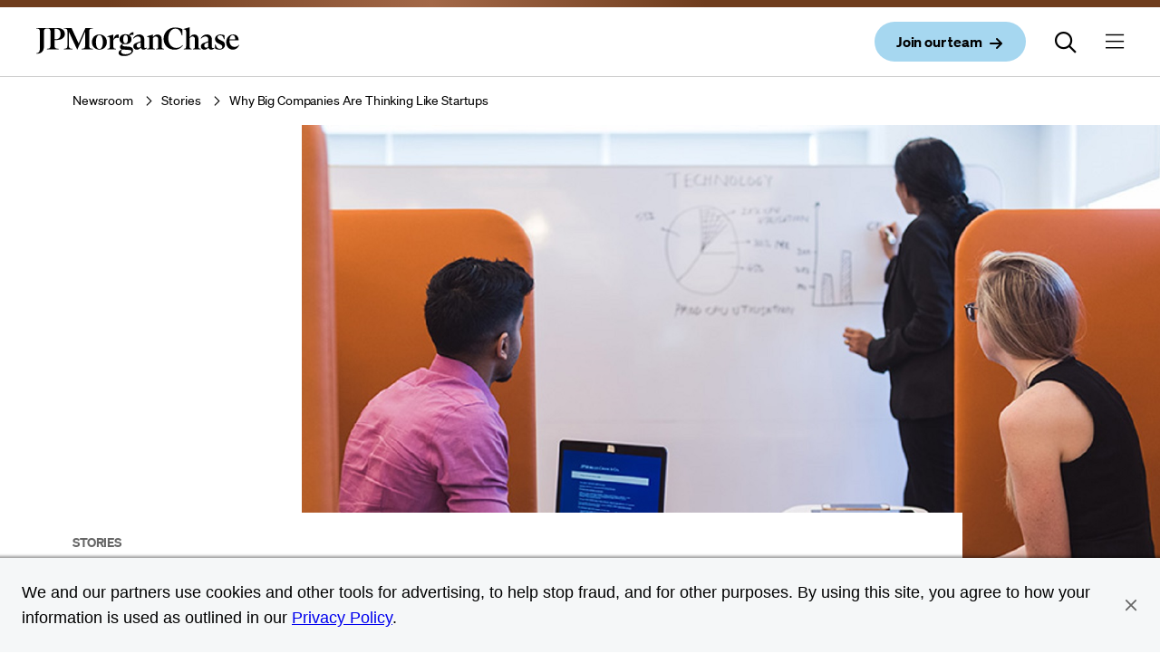

--- FILE ---
content_type: text/html; charset=UTF-8
request_url: https://www.jpmorganchase.com/newsroom/stories/big-companies-thinking-like-startups
body_size: 14689
content:
<!DOCTYPE HTML>
<html lang="en">
<head>
    <meta charset="UTF-8"/>
    <meta name="keywords" content="Careers,Text,Stories,Careers and Skills,Employee Stories"/>
    <meta name="template" content="article-page"/>
    <meta name="viewport" content="width=device-width, initial-scale=1"/>

    <script type="text/javascript" src="https://www.jpmorganchase.com/resources/224b27496b9044246eac06667248b9b34c6ac69210a0e"  ></script><script defer="defer" type="text/javascript" src="https://rum.hlx.page/.rum/@adobe/helix-rum-js@%5E2/dist/rum-standalone.js" data-routing="env=prod,tier=publish,ams=JP Morgan Chase (Core Digital)"></script>
<link rel="shortcut icon" href="/etc.clientlibs/cws/clientlibs/clientlib-base/resources/jpmc/images/jpmc-favicon.ico"/>
    <link rel="icon" href="/etc.clientlibs/cws/clientlibs/clientlib-base/resources/jpmc/images/jpmc-favicon.ico"/>
    <link rel="apple-touch-icon" href="/etc.clientlibs/cws/clientlibs/clientlib-base/resources/jpmc/images/jpmc-favicon-57.png"/>
    <link rel="apple-touch-icon" sizes="76x76" href="/etc.clientlibs/cws/clientlibs/clientlib-base/resources/jpmc/images/jpmc-favicon-76.png"/>
    <link rel="apple-touch-icon" sizes="120x120" href="/etc.clientlibs/cws/clientlibs/clientlib-base/resources/jpmc/images/jpmc-favicon-120.png"/>
    <link rel="apple-touch-icon" sizes="152x152" href="/etc.clientlibs/cws/clientlibs/clientlib-base/resources/jpmc/images/jpmc-favicon-152.png"/>
    <meta name="msapplication-TileImage" content="/etc.clientlibs/cws/clientlibs/clientlib-base/resources/jpmc/images/jpmc-favicon-144.png"/>

    
    <link rel="canonical" href="https://www.jpmorganchase.com/newsroom/stories/big-companies-thinking-like-startups"/>
    
    

    
    
    

    <script>
        //prehiding snippet for Adobe Target with asynchronous tags deployment
        ;(function(win, doc, style, timeout) {
            var STYLE_ID = 'at-body-style';
            function getParent() {
                return doc.getElementsByTagName('head')[0];
            }
            function addStyle(parent, id, def) {
                if (!parent) {
                    return;
                }
                var style = doc.createElement('style');
                style.id = id;
                style.innerHTML = def;
                parent.appendChild(style);
            }
            function removeStyle(parent, id) {
                if (!parent) {
                    return;
                }
                var style = doc.getElementById(id);
                if (!style) {
                    return;
                }
                parent.removeChild(style);
            }
            addStyle(getParent(), STYLE_ID, style);
            setTimeout(function() {
                removeStyle(getParent(), STYLE_ID);
            }, timeout);
        }(window, document, "body {opacity: 0 !important}", 3000));
    </script>

    
        
        <script async="" type='text/plain' class='optanon-category-C0009' src="https://assets.adobedtm.com/b968b9f97b30/5c4659e4aaa9/launch-ENc5955f7e97b54b51907c0a8db6686a4f.min.js"></script>

        
        <script src="https://cdn.cookielaw.org/scripttemplates/otSDKStub.js" type="text/javascript" charset="UTF-8" data-domain-script="b62660ac-2329-4408-bebc-07282ed0f7c6"></script>
        <script type="text/javascript">
            function OptanonWrapper() { }
        </script>
        
    
    

    <title>Why Big Companies Are Thinking Like Startups</title>
    <meta name="title" content="Why Big Companies Are Thinking Like Startups"/>
    

    
    <meta content="Why Big Companies Are Thinking Like Startups" property="og:title"/>
    
    <meta content="https://www.jpmorganchase.com/newsroom/stories/big-companies-thinking-like-startups" property="og:url"/>
    <meta content="website" property="og:type"/>
    <meta content="/content/dam/careers/news-stories/finalbig-companies.jpg" property="og:image"/>


    
    <meta name="google-site-verification" content="1mZPUL8cJhIH7InN2BiHhrZeU-ygHQLmtEtmwlY7TtE"/>

    
    <meta name="algolia-site-verification" content="8C8C9D08D5251DB4"/>

    
    <meta class="country-title" data-title="US"/>
    <meta name="alg-search-date" content="1567314000"/>    



    
    <meta name="robots" content="follow, index"/>

    

	<script type="application/ld+json">



    








    



{
    "@context": "https://schema.org",
    "@type": "Article",
    "mainEntityOfPage": {
        "@type": "WebPage",
        "@id": "https://www.jpmorganchase.com/content/jpmorganchase/global/US/en/home/newsroom/stories/big-companies-thinking-like-startups.html"
    },
    "headline": "Why Big Companies Are Thinking Like Startups",
    "description": "Read about J.P. Morgan's insights and perspectives",
    "image":  "https://www.jpmorganchase.com:443/content/dam/careers/news-stories/finalbig-companies.jpg",
    "author": {
        "@type": "Organization",
        "name": "J.P. Morgan"
    },
    "publisher": {
        "@type": "Organization",
        "name": "J.P. Morgan",
        "logo": {
            "@type": "ImageObject",
            "url": "https://www.jpmorgan.com/content/dam/logos-global/logo-jpm-brown.svg"
        }
    }
    
    ,"datePublished": "2019-09-01"
    
}</script>

    
    


    
    
    

    

    
    
<script src="/etc.clientlibs/cws/clientlibs/clientlib-base.min.8dfe7e1becbc1cca74110136aa2dd306.js"></script>
<script src="/etc.clientlibs/cws/clientlibs/clientlib-jpmc/clientlib-site.min.0f485a572ce552539ee205e3c4663d05.js"></script>



    
    
<link rel="stylesheet" href="/etc.clientlibs/cws/clientlibs/clientlib-base.min.245177823dc4d46ac141125d5a6a7f3e.css" type="text/css">
<link rel="stylesheet" href="/etc.clientlibs/cws/clientlibs/clientlib-jpmc/clientlib-site.min.7fb11672a2897955bc347e55f5218a8f.css" type="text/css">



    

    
    

    <script>
        var tagManagerConfig = { tagServer: "https://www.chase.com"};
    </script>


    <script src="https://www.chase.com/apps/chase/clientlibs/foundation/scripts/Reporting.js" language="Javascript1.2" type="text/javascript"></script>


<script>(window.BOOMR_mq=window.BOOMR_mq||[]).push(["addVar",{"rua.upush":"false","rua.cpush":"true","rua.upre":"false","rua.cpre":"true","rua.uprl":"false","rua.cprl":"false","rua.cprf":"false","rua.trans":"SJ-5c51cfca-7113-4906-8f97-247a0c232b5b","rua.cook":"false","rua.ims":"false","rua.ufprl":"false","rua.cfprl":"true","rua.isuxp":"false","rua.texp":"norulematch","rua.ceh":"false","rua.ueh":"false","rua.ieh.st":"0"}]);</script>
                              <script>!function(e){var n="https://s.go-mpulse.net/boomerang/";if("False"=="True")e.BOOMR_config=e.BOOMR_config||{},e.BOOMR_config.PageParams=e.BOOMR_config.PageParams||{},e.BOOMR_config.PageParams.pci=!0,n="https://s2.go-mpulse.net/boomerang/";if(window.BOOMR_API_key="UHSCG-Y4KQ5-SP9XE-NL9A2-SWWAW",function(){function e(){if(!o){var e=document.createElement("script");e.id="boomr-scr-as",e.src=window.BOOMR.url,e.async=!0,i.parentNode.appendChild(e),o=!0}}function t(e){o=!0;var n,t,a,r,d=document,O=window;if(window.BOOMR.snippetMethod=e?"if":"i",t=function(e,n){var t=d.createElement("script");t.id=n||"boomr-if-as",t.src=window.BOOMR.url,BOOMR_lstart=(new Date).getTime(),e=e||d.body,e.appendChild(t)},!window.addEventListener&&window.attachEvent&&navigator.userAgent.match(/MSIE [67]\./))return window.BOOMR.snippetMethod="s",void t(i.parentNode,"boomr-async");a=document.createElement("IFRAME"),a.src="about:blank",a.title="",a.role="presentation",a.loading="eager",r=(a.frameElement||a).style,r.width=0,r.height=0,r.border=0,r.display="none",i.parentNode.appendChild(a);try{O=a.contentWindow,d=O.document.open()}catch(_){n=document.domain,a.src="javascript:var d=document.open();d.domain='"+n+"';void(0);",O=a.contentWindow,d=O.document.open()}if(n)d._boomrl=function(){this.domain=n,t()},d.write("<bo"+"dy onload='document._boomrl();'>");else if(O._boomrl=function(){t()},O.addEventListener)O.addEventListener("load",O._boomrl,!1);else if(O.attachEvent)O.attachEvent("onload",O._boomrl);d.close()}function a(e){window.BOOMR_onload=e&&e.timeStamp||(new Date).getTime()}if(!window.BOOMR||!window.BOOMR.version&&!window.BOOMR.snippetExecuted){window.BOOMR=window.BOOMR||{},window.BOOMR.snippetStart=(new Date).getTime(),window.BOOMR.snippetExecuted=!0,window.BOOMR.snippetVersion=12,window.BOOMR.url=n+"UHSCG-Y4KQ5-SP9XE-NL9A2-SWWAW";var i=document.currentScript||document.getElementsByTagName("script")[0],o=!1,r=document.createElement("link");if(r.relList&&"function"==typeof r.relList.supports&&r.relList.supports("preload")&&"as"in r)window.BOOMR.snippetMethod="p",r.href=window.BOOMR.url,r.rel="preload",r.as="script",r.addEventListener("load",e),r.addEventListener("error",function(){t(!0)}),setTimeout(function(){if(!o)t(!0)},3e3),BOOMR_lstart=(new Date).getTime(),i.parentNode.appendChild(r);else t(!1);if(window.addEventListener)window.addEventListener("load",a,!1);else if(window.attachEvent)window.attachEvent("onload",a)}}(),"".length>0)if(e&&"performance"in e&&e.performance&&"function"==typeof e.performance.setResourceTimingBufferSize)e.performance.setResourceTimingBufferSize();!function(){if(BOOMR=e.BOOMR||{},BOOMR.plugins=BOOMR.plugins||{},!BOOMR.plugins.AK){var n="true"=="true"?1:0,t="",a="aoh46aqx2w5mi2lsgeea-f-5e330f8aa-clientnsv4-s.akamaihd.net",i="false"=="true"?2:1,o={"ak.v":"39","ak.cp":"1425114","ak.ai":parseInt("872959",10),"ak.ol":"0","ak.cr":8,"ak.ipv":4,"ak.proto":"h2","ak.rid":"616f7e1a","ak.r":51095,"ak.a2":n,"ak.m":"a","ak.n":"essl","ak.bpcip":"3.143.207.0","ak.cport":55656,"ak.gh":"23.215.214.228","ak.quicv":"","ak.tlsv":"tls1.3","ak.0rtt":"","ak.0rtt.ed":"","ak.csrc":"-","ak.acc":"","ak.t":"1769091336","ak.ak":"hOBiQwZUYzCg5VSAfCLimQ==jYyKzkLCXvoW/[base64]/OCl0S6lFRTdo07K1eFGyavdvOSIZHK/3kkXOaQeQY/xHmx108bce5w60EUb3DVe3x7S7A0jY5Csq+UtW6qnzpkPrDTgtwhHUrT7649U+fwuYdo41UH0hfIwvINOR/bTK1vA2hzb9Wvac=","ak.pv":"15","ak.dpoabenc":"","ak.tf":i};if(""!==t)o["ak.ruds"]=t;var r={i:!1,av:function(n){var t="http.initiator";if(n&&(!n[t]||"spa_hard"===n[t]))o["ak.feo"]=void 0!==e.aFeoApplied?1:0,BOOMR.addVar(o)},rv:function(){var e=["ak.bpcip","ak.cport","ak.cr","ak.csrc","ak.gh","ak.ipv","ak.m","ak.n","ak.ol","ak.proto","ak.quicv","ak.tlsv","ak.0rtt","ak.0rtt.ed","ak.r","ak.acc","ak.t","ak.tf"];BOOMR.removeVar(e)}};BOOMR.plugins.AK={akVars:o,akDNSPreFetchDomain:a,init:function(){if(!r.i){var e=BOOMR.subscribe;e("before_beacon",r.av,null,null),e("onbeacon",r.rv,null,null),r.i=!0}return this},is_complete:function(){return!0}}}}()}(window);</script></head>
<body class="article-page generic-page base-page page basicpage  " id="article-page-4146722eb5" data-cmp-data-layer-cws-enabled data-cmp-env-cws-publish>
<a class="skip-link" href="#main">Skip to main content</a>
<script>
    window.adobeDataLayer = window.adobeDataLayer || [];
    adobeDataLayer.push(
        JSON.parse("{\x22event\x22:\x22cmp:show\x22,\x22page\x22:{\x22contentType\x22:\x22Article Page\x22,\x22lobs\x22:[\x22JPMC\x22],\x22subLobs\x22:[\x22Newsroom\x22],\x22pageUrl\x22:\x22https:\/\/www.jpmorganchase.com\/newsroom\/stories\/big\u002Dcompanies\u002Dthinking\u002Dlike\u002Dstartups\x22,\x22pageTitle\x22:\x22Why Big Companies Are Thinking Like Startups\x22,\x22createdDate\x22:\x222024\u002D04\u002D29T08:53:37.559\u002D04:00\x22,\x22lastModifiedDate\x22:\x222024\u002D04\u002D16T12:51:52.318\u002D04:00\x22,\x22siteName\x22:\x22JPMorganChase\x22,\x22language\x22:\x22\x22,\x22formPresent\x22:\x22No\x22,\x22tags\x22:[\x22Careers\x22,\x22Stories\x22,\x22Text\x22,\x22Careers and Skills\x22,\x22Employee Stories\x22]}}")
    );
</script>


    




    



    
<div class="root responsivegrid">


<div class="aem-Grid aem-Grid--12 aem-Grid--default--12 ">
    
    <div class="header responsivegrid aem-GridColumn aem-GridColumn--default--12">


<div class="aem-Grid aem-Grid--12 aem-Grid--default--12 ">
    
    <div class="iparsys parsys aem-GridColumn aem-GridColumn--default--12"><div class="section"><div class="new"></div>
</div><div class="iparys_inherited"><div class="iparsys parsys"><div class="experience-fragment experiencefragment section">
<div id="experience-fragment-694c59d958" class="cmp-experiencefragment cmp-experiencefragment--primary-nav">

    



<div class="xf-content-height">
    


<div class="aem-Grid aem-Grid--12 aem-Grid--default--12 ">
    
    <div class="primary-navigation aem-GridColumn aem-GridColumn--default--12">

<nav class='cws-primary-navigation '>
    <span class='bar'></span>

    <div class='nav-content'>
        <div class='logo-container'>
            <a href='/' data-cmp-clickable data-cmp-data-layer="{&#34;event&#34;:&#34;cmp:click&#34;,&#34;webInteraction&#34;:{&#34;ctaType&#34;:&#34;link&#34;,&#34;ctaText&#34;:&#34;JPMorganChase logo&#34;,&#34;ctaUrl&#34;:&#34;/&#34;,&#34;ctaTitle&#34;:&#34;&#34;,&#34;ctaComponentName&#34;:&#34;Primary Navigation&#34;}}" aria-label='Company Logo and link to home page'>
                <img src='/content/dam/jpmorganchase/images/logos/jpmc-logo.svg' alt='JPMorganChase logo'/>
            </a>
        </div>

        <div class='action-items'>
            
                
    <a aria-label="Join our team open in new window" class="primary iconPresent" data-cmp-clickable data-cmp-data-layer="{&#34;event&#34;:&#34;cmp:click&#34;,&#34;webInteraction&#34;:{&#34;ctaType&#34;:&#34;link&#34;,&#34;ctaText&#34;:&#34;Join our team&#34;,&#34;ctaUrl&#34;:&#34;https://jpmc.fa.oraclecloud.com/hcmUI/CandidateExperience/en/sites/CX_1001/requisitions&#34;,&#34;ctaTitle&#34;:&#34;&#34;,&#34;ctaComponentName&#34;:&#34;Primary Navigation&#34;}}" href="https://jpmc.fa.oraclecloud.com/hcmUI/CandidateExperience/en/sites/CX_1001/requisitions" target="_blank">
        <span class="btnContent">
           <span class="btnLabel">Join our team</span>

            
                
  
  
  <span class="icon small" data-icon="&#xf061"></span>
  
  
  
  
  
  
  
  
  
  
  
  
  
  
  
  
  
  
  
  
  
  
  
  
  
  
  
  
  
  
  
  
  
  
  
  
  
  
  
  
  
  
  
  
  
  
  
  

            
        </span>
    </a>

            

            <button class="search-icon">
                
                    
  
  
  
  
  
  
  
  
  
  
  
  
  
  
  
  
  
  
  
  
  
  
  
  
  
  <span class="icon icon-24" data-icon="&#xf002"></span>
  
  
  
  
  
  
  
  
  
  
  
  
  
  
  
  
  
  
  
  
  
  
  
  
  

                
            </button>

            

            
                <button class='menu-icon' aria-expanded='false' aria-label='Menu button currently closed'>
                    
  
  
  
  
  
  
  
  
  
  
  
  
  
  
  
  
  
  
  
  
  
  
  
  <span class="icon icon-24" data-icon="&#xf0c9"></span>
  
  
  
  
  
  
  
  
  
  
  
  
  
  
  
  
  
  
  
  
  
  
  
  
  
  
  

                </button>
            
        </div>
    </div>

    <div class="search-container" aria-expanded="false">
        <p class="search-title">Search JPMorganChase</p>
        <div id="autocomplete" class="algolia-search nav-search search-form"></div>
        <div id="panel-container" class="panel-container hide">
            <span class="divider"></span>
        </div>
    </div>
</nav>



    <div class="cmp-primarynav-expfragmnet">
        <ul class="experience-fragment__container">
            <li class="experience-fragment-list-item">
                <div class='experience-fragment'><div class="xfpage page basicpage">

    



<div class="xf-content-height">
    


<div class="aem-Grid aem-Grid--12 aem-Grid--default--12 ">
    
    <div class="expanded-container aem-GridColumn aem-GridColumn--default--12">

    <div class=" cmp-expanded-container">

        
        <div class="column-links-navigation">


<div class="aem-Grid aem-Grid--12 aem-Grid--default--12 ">
    
    <div class="expanded-column-links aem-GridColumn aem-GridColumn--default--12">


    <section class="primary-navigation-column-links-container  ">
        <div class="content-title-container">
            
                
    <button class='nav-link' aria-label='About us'>
        <span class='container'>
            About us

            
                
  
  
  
  
  
  
  
  
  <span class="icon " data-icon="&#xf054"></span>
  
  
  
  
  
  
  
  
  
  
  
  
  
  
  
  
  
  
  
  
  
  
  
  
  
  
  
  
  
  
  
  
  
  
  
  
  
  
  
  
  
  

            
        </span>
    </button>

            
            
            
        </div>
        
        <div class='link-card__container '>
            <div class="column-links-container">
                
                    <div>


<div class="aem-Grid aem-Grid--12 aem-Grid--default--12 ">
    
    <div class="link-set aem-GridColumn aem-GridColumn--default--12">
    

    <ul class="primary-link-group  section-header-space">
        <li>
            <h3 class="link-group-header">
                
                
                <a class="header-link " data-cmp-data-layer="{&#34;event&#34;:&#34;cmp:click&#34;,&#34;webInteraction&#34;:{&#34;ctaType&#34;:&#34;link&#34;,&#34;ctaText&#34;:&#34;About us&#34;,&#34;ctaUrl&#34;:&#34;/about&#34;,&#34;ctaTitle&#34;:&#34;&#34;,&#34;ctaComponentName&#34;:&#34;Link Set&#34;}}" data-cmp-clickable href="/about" target="_self">
                    About us
                </a>

                
                
            </h3>
        </li>
        
    </ul>

    
</div>
<div class="link-set aem-GridColumn aem-GridColumn--default--12">
    

    <ul class="primary-link-group  section-header-space">
        <li>
            <h3 class="link-group-header">
                
                
                <a class="header-link " data-cmp-data-layer="{&#34;event&#34;:&#34;cmp:click&#34;,&#34;webInteraction&#34;:{&#34;ctaType&#34;:&#34;link&#34;,&#34;ctaText&#34;:&#34;How we do business&#34;,&#34;ctaUrl&#34;:&#34;/about/business-principles&#34;,&#34;ctaTitle&#34;:&#34;&#34;,&#34;ctaComponentName&#34;:&#34;Link Set&#34;}}" data-cmp-clickable href="/about/business-principles" target="_self">
                    How we do business
                </a>

                
                
            </h3>
        </li>
        
    </ul>

    
</div>
<div class="link-set aem-GridColumn aem-GridColumn--default--12">
    

    <ul class="primary-link-group  section-header-space">
        <li>
            <h3 class="link-group-header">
                
                
                <a class="header-link " data-cmp-data-layer="{&#34;event&#34;:&#34;cmp:click&#34;,&#34;webInteraction&#34;:{&#34;ctaType&#34;:&#34;link&#34;,&#34;ctaText&#34;:&#34;Leadership&#34;,&#34;ctaUrl&#34;:&#34;/about/leadership&#34;,&#34;ctaTitle&#34;:&#34;&#34;,&#34;ctaComponentName&#34;:&#34;Link Set&#34;}}" data-cmp-clickable href="/about/leadership" target="_self">
                    Leadership
                </a>

                
                
            </h3>
        </li>
        
    </ul>

    
</div>
<div class="link-set aem-GridColumn aem-GridColumn--default--12">
    

    <ul class="primary-link-group  section-header-space">
        <li>
            <h3 class="link-group-header">
                
                
                <a class="header-link " data-cmp-data-layer="{&#34;event&#34;:&#34;cmp:click&#34;,&#34;webInteraction&#34;:{&#34;ctaType&#34;:&#34;link&#34;,&#34;ctaText&#34;:&#34;Awards and recognition&#34;,&#34;ctaUrl&#34;:&#34;/about/awards-and-recognition&#34;,&#34;ctaTitle&#34;:&#34;&#34;,&#34;ctaComponentName&#34;:&#34;Link Set&#34;}}" data-cmp-clickable href="/about/awards-and-recognition" target="_self">
                    Awards and recognition
                </a>

                
                
            </h3>
        </li>
        
    </ul>

    
</div>
<div class="link-set aem-GridColumn aem-GridColumn--default--12">
    

    <ul class="primary-link-group  section-header-space">
        <li>
            <h3 class="link-group-header">
                
                
                <a class="header-link " data-cmp-data-layer="{&#34;event&#34;:&#34;cmp:click&#34;,&#34;webInteraction&#34;:{&#34;ctaType&#34;:&#34;link&#34;,&#34;ctaText&#34;:&#34;Technology&#34;,&#34;ctaUrl&#34;:&#34;/about/technology&#34;,&#34;ctaTitle&#34;:&#34;&#34;,&#34;ctaComponentName&#34;:&#34;Link Set&#34;}}" data-cmp-clickable href="/about/technology" target="_self">
                    Technology
                </a>

                
                
            </h3>
        </li>
        
    </ul>

    
</div>
<div class="link-set aem-GridColumn aem-GridColumn--default--12">
    

    <ul class="primary-link-group  section-header-space">
        <li>
            <h3 class="link-group-header">
                
                
                <a class="header-link " data-cmp-data-layer="{&#34;event&#34;:&#34;cmp:click&#34;,&#34;webInteraction&#34;:{&#34;ctaType&#34;:&#34;link&#34;,&#34;ctaText&#34;:&#34;Governance&#34;,&#34;ctaUrl&#34;:&#34;/about/governance&#34;,&#34;ctaTitle&#34;:&#34;&#34;,&#34;ctaComponentName&#34;:&#34;Link Set&#34;}}" data-cmp-clickable href="/about/governance" target="_self">
                    Governance
                </a>

                
                
            </h3>
        </li>
        
    </ul>

    
</div>
<div class="link-set aem-GridColumn aem-GridColumn--default--12">
    

    <ul class="primary-link-group  section-header-space">
        <li>
            <h3 class="link-group-header">
                
                
                <a class="header-link " data-cmp-data-layer="{&#34;event&#34;:&#34;cmp:click&#34;,&#34;webInteraction&#34;:{&#34;ctaType&#34;:&#34;link&#34;,&#34;ctaText&#34;:&#34;Suppliers&#34;,&#34;ctaUrl&#34;:&#34;/about/suppliers&#34;,&#34;ctaTitle&#34;:&#34;&#34;,&#34;ctaComponentName&#34;:&#34;Link Set&#34;}}" data-cmp-clickable href="/about/suppliers" target="_self">
                    Suppliers
                </a>

                
                
            </h3>
        </li>
        
    </ul>

    
</div>
<div class="link-set aem-GridColumn aem-GridColumn--default--12">
    

    <ul class="primary-link-group  section-header-space">
        <li>
            <h3 class="link-group-header">
                
                
                <a class="header-link " data-cmp-data-layer="{&#34;event&#34;:&#34;cmp:click&#34;,&#34;webInteraction&#34;:{&#34;ctaType&#34;:&#34;link&#34;,&#34;ctaText&#34;:&#34;Diversity, opportunity &amp; inclusion&#34;,&#34;ctaUrl&#34;:&#34;/about/diversity-opportunity-and-inclusion&#34;,&#34;ctaTitle&#34;:&#34;&#34;,&#34;ctaComponentName&#34;:&#34;Link Set&#34;}}" data-cmp-clickable href="/about/diversity-opportunity-and-inclusion" target="_self">
                    Diversity, opportunity &amp; inclusion
                </a>

                
                
            </h3>
        </li>
        
    </ul>

    
</div>

    
</div>
</div>
                
            </div>
            
            <div class='card-image-container  '>
                <div class='card-image'>
                    <div class='headline'><p>Read more</p>
</div>
                    <div class="jpmc-image-container landscape">
                        <img src='/content/dam/jpmorganchase/images/ir/ceo-letters/2024/chairman-and-ceo/jamie-dimon.jpg'/>
                    </div>
                    
                    <div class='text-container'>
                        
                        <p class='title'>Chairman and CEO Letter to Shareholders</p>
                        <p class='description'>Annual Report 2024</p>
                        
                        
                            
    <a aria-label="Chairman and CEO Letter to Shareholders,Learn more" class="link" data-cmp-clickable data-cmp-data-layer="{&#34;event&#34;:&#34;cmp:click&#34;,&#34;webInteraction&#34;:{&#34;ctaType&#34;:&#34;link&#34;,&#34;ctaText&#34;:&#34;Learn more&#34;,&#34;ctaUrl&#34;:&#34;/ir/annual-report/2024/ar-ceo-letters&#34;,&#34;ctaTitle&#34;:&#34;Chairman and CEO Letter to Shareholders&#34;,&#34;ctaComponentName&#34;:&#34;Expanded Column Links&#34;}}" href="/ir/annual-report/2024/ar-ceo-letters">
        <span class="link-text">Learn more</span>

        
            
  
  
  <span class="icon small" data-icon="&#xf061"></span>
  
  
  
  
  
  
  
  
  
  
  
  
  
  
  
  
  
  
  
  
  
  
  
  
  
  
  
  
  
  
  
  
  
  
  
  
  
  
  
  
  
  
  
  
  
  
  
  

        
    </a>

                        
                    </div>
                </div>
            </div>
        </div>
    </section>




</div>

    
</div>
</div>
    </div>


</div>

    
</div>

</div></div>
</div>
            </li>
        
            <li class="experience-fragment-list-item">
                <div class='experience-fragment'><div class="xfpage page basicpage">

    



<div class="xf-content-height">
    


<div class="aem-Grid aem-Grid--12 aem-Grid--default--12 ">
    
    <div class="expanded-container aem-GridColumn aem-GridColumn--default--12">

    <div class=" cmp-expanded-container">

        
        <div class="column-links-navigation">


<div class="aem-Grid aem-Grid--12 aem-Grid--default--12 ">
    
    <div class="expanded-column-links aem-GridColumn aem-GridColumn--default--12">


    <section class="primary-navigation-column-links-container  ">
        <div class="content-title-container">
            
                
    <button class='nav-link'>
        <span class='container'>
            Impact

            
                
  
  
  
  
  
  
  
  
  <span class="icon " data-icon="&#xf054"></span>
  
  
  
  
  
  
  
  
  
  
  
  
  
  
  
  
  
  
  
  
  
  
  
  
  
  
  
  
  
  
  
  
  
  
  
  
  
  
  
  
  
  

            
        </span>
    </button>

            
            
            
        </div>
        
        <div class='link-card__container '>
            <div class="column-links-container">
                
                    <div>


<div class="aem-Grid aem-Grid--12 aem-Grid--default--12 ">
    
    <div class="link-set aem-GridColumn aem-GridColumn--default--12">
    

    <ul class="primary-link-group  section-header-space">
        <li>
            <h3 class="link-group-header">
                
                
                <a class="header-link " data-cmp-data-layer="{&#34;event&#34;:&#34;cmp:click&#34;,&#34;webInteraction&#34;:{&#34;ctaType&#34;:&#34;link&#34;,&#34;ctaText&#34;:&#34;Impact&#34;,&#34;ctaUrl&#34;:&#34;/impact&#34;,&#34;ctaTitle&#34;:&#34;&#34;,&#34;ctaComponentName&#34;:&#34;Link Set&#34;}}" data-cmp-clickable href="/impact" target="_self">
                    Impact
                </a>

                
                
            </h3>
        </li>
        
            <li>
                <a class="primary-link " data-cmp-data-layer="{&#34;event&#34;:&#34;cmp:click&#34;,&#34;webInteraction&#34;:{&#34;ctaType&#34;:&#34;link&#34;,&#34;ctaText&#34;:&#34;Business growth and entrepreneurship&#34;,&#34;ctaUrl&#34;:&#34;/impact/business-growth-and-entrepreneurship&#34;,&#34;ctaTitle&#34;:&#34;Impact&#34;,&#34;ctaComponentName&#34;:&#34;Link Set&#34;}}" data-cmp-clickable href="/impact/business-growth-and-entrepreneurship" target="_self">
                    Business growth and entrepreneurship
                </a>
            </li>
        
            <li>
                <a class="primary-link " data-cmp-data-layer="{&#34;event&#34;:&#34;cmp:click&#34;,&#34;webInteraction&#34;:{&#34;ctaType&#34;:&#34;link&#34;,&#34;ctaText&#34;:&#34;Careers and skills&#34;,&#34;ctaUrl&#34;:&#34;/impact/careers-and-skills&#34;,&#34;ctaTitle&#34;:&#34;Impact&#34;,&#34;ctaComponentName&#34;:&#34;Link Set&#34;}}" data-cmp-clickable href="/impact/careers-and-skills" target="_self">
                    Careers and skills
                </a>
            </li>
        
            <li>
                <a class="primary-link " data-cmp-data-layer="{&#34;event&#34;:&#34;cmp:click&#34;,&#34;webInteraction&#34;:{&#34;ctaType&#34;:&#34;link&#34;,&#34;ctaText&#34;:&#34;Community development&#34;,&#34;ctaUrl&#34;:&#34;/impact/community-development&#34;,&#34;ctaTitle&#34;:&#34;Impact&#34;,&#34;ctaComponentName&#34;:&#34;Link Set&#34;}}" data-cmp-clickable href="/impact/community-development" target="_self">
                    Community development
                </a>
            </li>
        
            <li>
                <a class="primary-link " data-cmp-data-layer="{&#34;event&#34;:&#34;cmp:click&#34;,&#34;webInteraction&#34;:{&#34;ctaType&#34;:&#34;link&#34;,&#34;ctaText&#34;:&#34;Environmental sustainability&#34;,&#34;ctaUrl&#34;:&#34;/impact/environmental-sustainability&#34;,&#34;ctaTitle&#34;:&#34;Impact&#34;,&#34;ctaComponentName&#34;:&#34;Link Set&#34;}}" data-cmp-clickable href="/impact/environmental-sustainability" target="_self">
                    Environmental sustainability
                </a>
            </li>
        
            <li>
                <a class="primary-link " data-cmp-data-layer="{&#34;event&#34;:&#34;cmp:click&#34;,&#34;webInteraction&#34;:{&#34;ctaType&#34;:&#34;link&#34;,&#34;ctaText&#34;:&#34;Financial health and wealth creation&#34;,&#34;ctaUrl&#34;:&#34;/impact/financial-health-wealth-creation&#34;,&#34;ctaTitle&#34;:&#34;Impact&#34;,&#34;ctaComponentName&#34;:&#34;Link Set&#34;}}" data-cmp-clickable href="/impact/financial-health-wealth-creation" target="_self">
                    Financial health and wealth creation
                </a>
            </li>
        
    </ul>

    
</div>

    
</div>
</div>
                
            </div>
            
            <div class='card-image-container  '>
                <div class='card-image'>
                    <div class='headline'><p>Latest news</p>
</div>
                    <div class="jpmc-image-container landscape">
                        <img src='/content/dam/jpmorganchase/images/newsroom/stories/fire-dex-jpmcr-banner.jpg'/>
                    </div>
                    
                    <div class='text-container'>
                        
                        <p class='title'>An Ohio-based company is protecting first responders around the world</p>
                        <p class='description'>With support from JPMorganChase, Fire-Dex is providing protective equipment to firefighters in 100 countries and all 50 states. </p>
                        
                        
                            
    <a aria-label="An Ohio-based company is protecting first responders around the world,Learn more" class="link" data-cmp-clickable data-cmp-data-layer="{&#34;event&#34;:&#34;cmp:click&#34;,&#34;webInteraction&#34;:{&#34;ctaType&#34;:&#34;link&#34;,&#34;ctaText&#34;:&#34;Learn more&#34;,&#34;ctaUrl&#34;:&#34;/newsroom/stories/ohio-based-company-protecting-first-responders-around-world&#34;,&#34;ctaTitle&#34;:&#34;An Ohio-based company is protecting first responders around the world&#34;,&#34;ctaComponentName&#34;:&#34;Expanded Column Links&#34;}}" href="/newsroom/stories/ohio-based-company-protecting-first-responders-around-world">
        <span class="link-text">Learn more</span>

        
            
  
  
  <span class="icon small" data-icon="&#xf061"></span>
  
  
  
  
  
  
  
  
  
  
  
  
  
  
  
  
  
  
  
  
  
  
  
  
  
  
  
  
  
  
  
  
  
  
  
  
  
  
  
  
  
  
  
  
  
  
  
  

        
    </a>

                        
                    </div>
                </div>
            </div>
        </div>
    </section>




</div>

    
</div>
</div>
    </div>


</div>

    
</div>

</div></div>
</div>
            </li>
        
            <li class="experience-fragment-list-item">
                <div class='experience-fragment'><div class="xfpage page basicpage">

    



<div class="xf-content-height">
    


<div class="aem-Grid aem-Grid--12 aem-Grid--default--12 ">
    
    <div class="expanded-container aem-GridColumn aem-GridColumn--default--12">

    <div class=" cmp-expanded-container">

        
        <div class="column-links-navigation">


<div class="aem-Grid aem-Grid--12 aem-Grid--default--12 ">
    
    <div class="expanded-column-links aem-GridColumn aem-GridColumn--default--12">


    <section class="primary-navigation-column-links-container  ">
        <div class="content-title-container">
            
            
            
                
    <a class='pm-link' href='/communities' target='_self' aria-label='Link to learn more about our communities' data-cmp-clickable data-cmp-data-layer="{&#34;event&#34;:&#34;cmp:click&#34;,&#34;webInteraction&#34;:{&#34;ctaType&#34;:&#34;link&#34;,&#34;ctaText&#34;:&#34;Communities&#34;,&#34;ctaUrl&#34;:&#34;/communities&#34;,&#34;ctaTitle&#34;:&#34;&#34;,&#34;ctaComponentName&#34;:&#34;Expanded Column Links&#34;}}">
        <span class='container'>
            Communities

            
                
  
  
  
  
  
  
  
  
  <span class="icon " data-icon="&#xf054"></span>
  
  
  
  
  
  
  
  
  
  
  
  
  
  
  
  
  
  
  
  
  
  
  
  
  
  
  
  
  
  
  
  
  
  
  
  
  
  
  
  
  
  

            
        </span>
    </a>

            
        </div>
        
        
    </section>




</div>

    
</div>
</div>
    </div>


</div>

    
</div>

</div></div>
</div>
            </li>
        
            <li class="experience-fragment-list-item">
                <div class='experience-fragment'><div class="xfpage page basicpage">

    



<div class="xf-content-height">
    


<div class="aem-Grid aem-Grid--12 aem-Grid--default--12 ">
    
    <div class="expanded-container aem-GridColumn aem-GridColumn--default--12">

    <div class=" cmp-expanded-container">

        
        <div class="column-links-navigation">


<div class="aem-Grid aem-Grid--12 aem-Grid--default--12 ">
    
    <div class="expanded-column-links aem-GridColumn aem-GridColumn--default--12">


    <section class="primary-navigation-column-links-container  ">
        <div class="content-title-container">
            
                
    <button class='nav-link'>
        <span class='container'>
            Institute

            
                
  
  
  
  
  
  
  
  
  <span class="icon " data-icon="&#xf054"></span>
  
  
  
  
  
  
  
  
  
  
  
  
  
  
  
  
  
  
  
  
  
  
  
  
  
  
  
  
  
  
  
  
  
  
  
  
  
  
  
  
  
  

            
        </span>
    </button>

            
            
            
        </div>
        
        <div class='link-card__container '>
            <div class="column-links-container">
                
                    <div>


<div class="aem-Grid aem-Grid--12 aem-Grid--default--12 ">
    
    <div class="link-set aem-GridColumn aem-GridColumn--default--12">
    

    <ul class="primary-link-group  section-header-space">
        <li>
            <h3 class="link-group-header">
                
                
                <a class="header-link " data-cmp-data-layer="{&#34;event&#34;:&#34;cmp:click&#34;,&#34;webInteraction&#34;:{&#34;ctaType&#34;:&#34;link&#34;,&#34;ctaText&#34;:&#34;Institute&#34;,&#34;ctaUrl&#34;:&#34;/institute&#34;,&#34;ctaTitle&#34;:&#34;&#34;,&#34;ctaComponentName&#34;:&#34;Link Set&#34;}}" data-cmp-clickable href="/institute" target="_self">
                    Institute
                </a>

                
                
            </h3>
        </li>
        
    </ul>

    
</div>
<div class="link-set aem-GridColumn aem-GridColumn--default--12">
    

    <ul class="primary-link-group  section-header-space">
        <li>
            <h3 class="link-group-header">
                
                
                <a class="header-link " data-cmp-data-layer="{&#34;event&#34;:&#34;cmp:click&#34;,&#34;webInteraction&#34;:{&#34;ctaType&#34;:&#34;link&#34;,&#34;ctaText&#34;:&#34;Explore all topics&#34;,&#34;ctaUrl&#34;:&#34;/institute/all-topics&#34;,&#34;ctaTitle&#34;:&#34;&#34;,&#34;ctaComponentName&#34;:&#34;Link Set&#34;}}" data-cmp-clickable href="/institute/all-topics" target="_self">
                    Explore all topics
                </a>

                
                
            </h3>
        </li>
        
    </ul>

    
</div>

    
</div>
</div>
                
            </div>
            
            <div class='card-image-container  '>
                <div class='card-image'>
                    <div class='headline'><p>Latest news</p>
</div>
                    <div class="jpmc-image-container landscape">
                        <img src='/content/dam/jpmorganchase/images/institute/the-pandemics-bankable-moment/the-pandemics-bankable-moment-resized.jpg'/>
                    </div>
                    
                    <div class='text-container'>
                        
                        <p class='title'>The pandemic’s bankable moment</p>
                        
                        
                        
                            
    <a aria-label="The pandemic’s bankable moment,Learn more" class="link" data-cmp-clickable data-cmp-data-layer="{&#34;event&#34;:&#34;cmp:click&#34;,&#34;webInteraction&#34;:{&#34;ctaType&#34;:&#34;link&#34;,&#34;ctaText&#34;:&#34;Learn more&#34;,&#34;ctaUrl&#34;:&#34;/institute/all-topics/financial-health-wealth-creation/the-pandemics-bankable-moment&#34;,&#34;ctaTitle&#34;:&#34;The pandemic’s bankable moment&#34;,&#34;ctaComponentName&#34;:&#34;Expanded Column Links&#34;}}" href="/institute/all-topics/financial-health-wealth-creation/the-pandemics-bankable-moment">
        <span class="link-text">Learn more</span>

        
            
  
  
  <span class="icon small" data-icon="&#xf061"></span>
  
  
  
  
  
  
  
  
  
  
  
  
  
  
  
  
  
  
  
  
  
  
  
  
  
  
  
  
  
  
  
  
  
  
  
  
  
  
  
  
  
  
  
  
  
  
  
  

        
    </a>

                        
                    </div>
                </div>
            </div>
        </div>
    </section>




</div>

    
</div>
</div>
    </div>


</div>

    
</div>

</div></div>
</div>
            </li>
        
            <li class="experience-fragment-list-item">
                <div class='experience-fragment'><div class="xfpage page basicpage">

    



<div class="xf-content-height">
    


<div class="aem-Grid aem-Grid--12 aem-Grid--default--12 ">
    
    <div class="expanded-container aem-GridColumn aem-GridColumn--default--12">

    <div class=" cmp-expanded-container">

        
        <div class="column-links-navigation">


<div class="aem-Grid aem-Grid--12 aem-Grid--default--12 ">
    
    <div class="expanded-column-links aem-GridColumn aem-GridColumn--default--12">


    <section class="primary-navigation-column-links-container  ">
        <div class="content-title-container">
            
                
    <button class='nav-link'>
        <span class='container'>
            Careers

            
                
  
  
  
  
  
  
  
  
  <span class="icon " data-icon="&#xf054"></span>
  
  
  
  
  
  
  
  
  
  
  
  
  
  
  
  
  
  
  
  
  
  
  
  
  
  
  
  
  
  
  
  
  
  
  
  
  
  
  
  
  
  

            
        </span>
    </button>

            
            
            
        </div>
        
        <div class='link-card__container '>
            <div class="column-links-container">
                
                    <div>


<div class="aem-Grid aem-Grid--12 aem-Grid--default--12 ">
    
    <div class="link-set aem-GridColumn aem-GridColumn--default--12">
    

    <ul class="primary-link-group  section-header-space">
        <li>
            <h3 class="link-group-header">
                
                
                <a class="header-link " data-cmp-data-layer="{&#34;event&#34;:&#34;cmp:click&#34;,&#34;webInteraction&#34;:{&#34;ctaType&#34;:&#34;link&#34;,&#34;ctaText&#34;:&#34;Careers&#34;,&#34;ctaUrl&#34;:&#34;/careers&#34;,&#34;ctaTitle&#34;:&#34;&#34;,&#34;ctaComponentName&#34;:&#34;Link Set&#34;}}" data-cmp-clickable href="/careers" target="_self">
                    Careers
                </a>

                
                
            </h3>
        </li>
        
    </ul>

    
</div>
<div class="link-set aem-GridColumn aem-GridColumn--default--12">
    

    <ul class="primary-link-group  section-header-space">
        <li>
            <h3 class="link-group-header">
                
                
                <a class="header-link " data-cmp-data-layer="{&#34;event&#34;:&#34;cmp:click&#34;,&#34;webInteraction&#34;:{&#34;ctaType&#34;:&#34;link&#34;,&#34;ctaText&#34;:&#34;Work with us&#34;,&#34;ctaUrl&#34;:&#34;/careers/work-with-us&#34;,&#34;ctaTitle&#34;:&#34;&#34;,&#34;ctaComponentName&#34;:&#34;Link Set&#34;}}" data-cmp-clickable href="/careers/work-with-us" target="_self">
                    Work with us
                </a>

                
                
            </h3>
        </li>
        
    </ul>

    
</div>
<div class="link-set aem-GridColumn aem-GridColumn--default--12">
    

    <ul class="primary-link-group  section-header-space">
        <li>
            <h3 class="link-group-header">
                
                
                <a class="header-link " data-cmp-data-layer="{&#34;event&#34;:&#34;cmp:click&#34;,&#34;webInteraction&#34;:{&#34;ctaType&#34;:&#34;link&#34;,&#34;ctaText&#34;:&#34;Grow with us&#34;,&#34;ctaUrl&#34;:&#34;/careers/grow-with-us&#34;,&#34;ctaTitle&#34;:&#34;&#34;,&#34;ctaComponentName&#34;:&#34;Link Set&#34;}}" data-cmp-clickable href="/careers/grow-with-us" target="_self">
                    Grow with us
                </a>

                
                
            </h3>
        </li>
        
    </ul>

    
</div>
<div class="link-set aem-GridColumn aem-GridColumn--default--12">
    

    <ul class="primary-link-group  section-header-space">
        <li>
            <h3 class="link-group-header">
                
                
                <a class="header-link " data-cmp-data-layer="{&#34;event&#34;:&#34;cmp:click&#34;,&#34;webInteraction&#34;:{&#34;ctaType&#34;:&#34;link&#34;,&#34;ctaText&#34;:&#34;How we hire&#34;,&#34;ctaUrl&#34;:&#34;/careers/how-we-hire&#34;,&#34;ctaTitle&#34;:&#34;&#34;,&#34;ctaComponentName&#34;:&#34;Link Set&#34;}}" data-cmp-clickable href="/careers/how-we-hire" target="_self">
                    How we hire
                </a>

                
                
            </h3>
        </li>
        
    </ul>

    
</div>
<div class="link-set aem-GridColumn aem-GridColumn--default--12">
    

    <ul class="primary-link-group  section-header-space">
        <li>
            <h3 class="link-group-header">
                
                
                <a class="header-link " data-cmp-data-layer="{&#34;event&#34;:&#34;cmp:click&#34;,&#34;webInteraction&#34;:{&#34;ctaType&#34;:&#34;link&#34;,&#34;ctaText&#34;:&#34;Explore opportunities&#34;,&#34;ctaUrl&#34;:&#34;/careers/explore-opportunities&#34;,&#34;ctaTitle&#34;:&#34;&#34;,&#34;ctaComponentName&#34;:&#34;Link Set&#34;}}" data-cmp-clickable href="/careers/explore-opportunities" target="_self">
                    Explore opportunities
                </a>

                
                
            </h3>
        </li>
        
    </ul>

    
</div>
<div class="link-set aem-GridColumn aem-GridColumn--default--12">
    

    <ul class="primary-link-group  section-header-space">
        <li>
            <h3 class="link-group-header">
                
                
                <a class="header-link " data-cmp-data-layer="{&#34;event&#34;:&#34;cmp:click&#34;,&#34;webInteraction&#34;:{&#34;ctaType&#34;:&#34;link&#34;,&#34;ctaText&#34;:&#34;Students and graduates&#34;,&#34;ctaUrl&#34;:&#34;/careers/explore-opportunities/students-and-graduates&#34;,&#34;ctaTitle&#34;:&#34;&#34;,&#34;ctaComponentName&#34;:&#34;Link Set&#34;}}" data-cmp-clickable href="/careers/explore-opportunities/students-and-graduates" target="_self">
                    Students and graduates
                </a>

                
                
            </h3>
        </li>
        
    </ul>

    
</div>
<div class="link-set aem-GridColumn aem-GridColumn--default--12">
    

    <ul class="primary-link-group  section-header-space">
        <li>
            <h3 class="link-group-header">
                
                
                <a class="header-link " data-cmp-data-layer="{&#34;event&#34;:&#34;cmp:click&#34;,&#34;webInteraction&#34;:{&#34;ctaType&#34;:&#34;link&#34;,&#34;ctaText&#34;:&#34;Apply now&#34;,&#34;ctaUrl&#34;:&#34;https://jpmc.fa.oraclecloud.com/hcmUI/CandidateExperience/en/sites/CX_1001/requisitions&#34;,&#34;ctaTitle&#34;:&#34;&#34;,&#34;ctaComponentName&#34;:&#34;Link Set&#34;}}" data-cmp-clickable href="https://jpmc.fa.oraclecloud.com/hcmUI/CandidateExperience/en/sites/CX_1001/requisitions" target="_blank">
                    Apply now
                </a>

                
                
            </h3>
        </li>
        
    </ul>

    
</div>

    
</div>
</div>
                
            </div>
            
            <div class='card-image-container  '>
                <div class='card-image'>
                    <div class='headline'><p>Latest news</p>
</div>
                    <div class="jpmc-image-container landscape">
                        <img src='/content/dam/jpmc/jpmorgan-chase-and-co/images/cities/realizing-potential-callout.jpg'/>
                    </div>
                    
                    <div class='text-container'>
                        
                        <p class='title'>Veteran’s Unconventional Path to Landing her Dream Job in Tech </p>
                        <p class='description'>U.S. Army Veteran Ashley Wigfall transitioned to a civilian role and charted her path to technologist through mentorship and skills training at the JPMorgan Chase tech hub in Plano, Texas.</p>
                        
                        
                            
    <a aria-label="Veteran’s Unconventional Path to Landing her Dream Job in Tech ,Learn more" class="link" data-cmp-clickable data-cmp-data-layer="{&#34;event&#34;:&#34;cmp:click&#34;,&#34;webInteraction&#34;:{&#34;ctaType&#34;:&#34;link&#34;,&#34;ctaText&#34;:&#34;Learn more&#34;,&#34;ctaUrl&#34;:&#34;/newsroom/stories/realizing-potential-through-perseverance&#34;,&#34;ctaTitle&#34;:&#34;Veteran’s Unconventional Path to Landing her Dream Job in Tech &#34;,&#34;ctaComponentName&#34;:&#34;Expanded Column Links&#34;}}" href="/newsroom/stories/realizing-potential-through-perseverance">
        <span class="link-text">Learn more</span>

        
            
  
  
  <span class="icon small" data-icon="&#xf061"></span>
  
  
  
  
  
  
  
  
  
  
  
  
  
  
  
  
  
  
  
  
  
  
  
  
  
  
  
  
  
  
  
  
  
  
  
  
  
  
  
  
  
  
  
  
  
  
  
  

        
    </a>

                        
                    </div>
                </div>
            </div>
        </div>
    </section>




</div>

    
</div>
</div>
    </div>


</div>

    
</div>

</div></div>
</div>
            </li>
        
            <li class="experience-fragment-list-item">
                <div class='experience-fragment'><div class="xfpage page basicpage">

    



<div class="xf-content-height">
    


<div class="aem-Grid aem-Grid--12 aem-Grid--default--12 ">
    
    <div class="expanded-container aem-GridColumn aem-GridColumn--default--12">

    <div class=" cmp-expanded-container">

        
        <div class="column-links-navigation">


<div class="aem-Grid aem-Grid--12 aem-Grid--default--12 ">
    
    <div class="expanded-column-links aem-GridColumn aem-GridColumn--default--12">


    <section class="primary-navigation-column-links-container  ">
        <div class="content-title-container">
            
                
    <button class='nav-link'>
        <span class='container'>
            Investor Relations

            
                
  
  
  
  
  
  
  
  
  <span class="icon " data-icon="&#xf054"></span>
  
  
  
  
  
  
  
  
  
  
  
  
  
  
  
  
  
  
  
  
  
  
  
  
  
  
  
  
  
  
  
  
  
  
  
  
  
  
  
  
  
  

            
        </span>
    </button>

            
            
            
        </div>
        
        <div class='link-card__container '>
            <div class="column-links-container">
                
                    <div>


<div class="aem-Grid aem-Grid--12 aem-Grid--default--12 ">
    
    <div class="link-set aem-GridColumn aem-GridColumn--default--12">
    

    <ul class="primary-link-group  section-header-space">
        <li>
            <h3 class="link-group-header">
                
                
                <a class="header-link " data-cmp-data-layer="{&#34;event&#34;:&#34;cmp:click&#34;,&#34;webInteraction&#34;:{&#34;ctaType&#34;:&#34;link&#34;,&#34;ctaText&#34;:&#34;Investor Relations&#34;,&#34;ctaUrl&#34;:&#34;/ir&#34;,&#34;ctaTitle&#34;:&#34;&#34;,&#34;ctaComponentName&#34;:&#34;Link Set&#34;}}" data-cmp-clickable href="/ir" target="_self">
                    Investor Relations
                </a>

                
                
            </h3>
        </li>
        
            <li>
                <a class="primary-link " data-cmp-data-layer="{&#34;event&#34;:&#34;cmp:click&#34;,&#34;webInteraction&#34;:{&#34;ctaType&#34;:&#34;link&#34;,&#34;ctaText&#34;:&#34;CEO Letters&#34;,&#34;ctaUrl&#34;:&#34;/ir/annual-report/2024/ar-ceo-letters&#34;,&#34;ctaTitle&#34;:&#34;Investor Relations&#34;,&#34;ctaComponentName&#34;:&#34;Link Set&#34;}}" data-cmp-clickable href="/ir/annual-report/2024/ar-ceo-letters" target="_self">
                    CEO Letters
                </a>
            </li>
        
            <li>
                <a class="primary-link " data-cmp-data-layer="{&#34;event&#34;:&#34;cmp:click&#34;,&#34;webInteraction&#34;:{&#34;ctaType&#34;:&#34;link&#34;,&#34;ctaText&#34;:&#34;Annual Report&#34;,&#34;ctaUrl&#34;:&#34;/ir/annual-report&#34;,&#34;ctaTitle&#34;:&#34;Investor Relations&#34;,&#34;ctaComponentName&#34;:&#34;Link Set&#34;}}" data-cmp-clickable href="/ir/annual-report" target="_self">
                    Annual Report
                </a>
            </li>
        
            <li>
                <a class="primary-link " data-cmp-data-layer="{&#34;event&#34;:&#34;cmp:click&#34;,&#34;webInteraction&#34;:{&#34;ctaType&#34;:&#34;link&#34;,&#34;ctaText&#34;:&#34;Quarterly Earnings&#34;,&#34;ctaUrl&#34;:&#34;/ir/quarterly-earnings&#34;,&#34;ctaTitle&#34;:&#34;Investor Relations&#34;,&#34;ctaComponentName&#34;:&#34;Link Set&#34;}}" data-cmp-clickable href="/ir/quarterly-earnings" target="_self">
                    Quarterly Earnings
                </a>
            </li>
        
            <li>
                <a class="primary-link " data-cmp-data-layer="{&#34;event&#34;:&#34;cmp:click&#34;,&#34;webInteraction&#34;:{&#34;ctaType&#34;:&#34;link&#34;,&#34;ctaText&#34;:&#34;Press releases&#34;,&#34;ctaUrl&#34;:&#34;/ir/news&#34;,&#34;ctaTitle&#34;:&#34;Investor Relations&#34;,&#34;ctaComponentName&#34;:&#34;Link Set&#34;}}" data-cmp-clickable href="/ir/news" target="_self">
                    Press releases
                </a>
            </li>
        
            <li>
                <a class="primary-link " data-cmp-data-layer="{&#34;event&#34;:&#34;cmp:click&#34;,&#34;webInteraction&#34;:{&#34;ctaType&#34;:&#34;link&#34;,&#34;ctaText&#34;:&#34;Events and presentations&#34;,&#34;ctaUrl&#34;:&#34;/ir/events&#34;,&#34;ctaTitle&#34;:&#34;Investor Relations&#34;,&#34;ctaComponentName&#34;:&#34;Link Set&#34;}}" data-cmp-clickable href="/ir/events" target="_self">
                    Events and presentations
                </a>
            </li>
        
            <li>
                <a class="primary-link " data-cmp-data-layer="{&#34;event&#34;:&#34;cmp:click&#34;,&#34;webInteraction&#34;:{&#34;ctaType&#34;:&#34;link&#34;,&#34;ctaText&#34;:&#34;Investor Day&#34;,&#34;ctaUrl&#34;:&#34;/ir/investor-day&#34;,&#34;ctaTitle&#34;:&#34;Investor Relations&#34;,&#34;ctaComponentName&#34;:&#34;Link Set&#34;}}" data-cmp-clickable href="/ir/investor-day" target="_self">
                    Investor Day
                </a>
            </li>
        
    </ul>

    
</div>

    
</div>
</div>
                
            </div>
            
            <div class='card-image-container  '>
                <div class='card-image'>
                    <div class='headline'><p>Learn more</p>
</div>
                    <div class="jpmc-image-container landscape">
                        <img src='/content/dam/jpmorganchase/images/ir/ceo-letters/2024/chairman-and-ceo/jamie-dimon.jpg'/>
                    </div>
                    
                    <div class='text-container'>
                        
                        <p class='title'>Chairman and CEO Letter to Shareholders</p>
                        <p class='description'>Annual Report 2024</p>
                        
                        
                            
    <a aria-label="Chairman and CEO Letter to Shareholders,Learn more" class="link" data-cmp-clickable data-cmp-data-layer="{&#34;event&#34;:&#34;cmp:click&#34;,&#34;webInteraction&#34;:{&#34;ctaType&#34;:&#34;link&#34;,&#34;ctaText&#34;:&#34;Learn more&#34;,&#34;ctaUrl&#34;:&#34;/ir/annual-report/2024/ar-ceo-letters&#34;,&#34;ctaTitle&#34;:&#34;Chairman and CEO Letter to Shareholders&#34;,&#34;ctaComponentName&#34;:&#34;Expanded Column Links&#34;}}" href="/ir/annual-report/2024/ar-ceo-letters">
        <span class="link-text">Learn more</span>

        
            
  
  
  <span class="icon small" data-icon="&#xf061"></span>
  
  
  
  
  
  
  
  
  
  
  
  
  
  
  
  
  
  
  
  
  
  
  
  
  
  
  
  
  
  
  
  
  
  
  
  
  
  
  
  
  
  
  
  
  
  
  
  

        
    </a>

                        
                    </div>
                </div>
            </div>
        </div>
    </section>




</div>

    
</div>
</div>
    </div>


</div>

    
</div>

</div></div>
</div>
            </li>
        
            <li class="experience-fragment-list-item">
                <div class='experience-fragment'><div class="xfpage page basicpage">

    



<div class="xf-content-height">
    


<div class="aem-Grid aem-Grid--12 aem-Grid--default--12 ">
    
    <div class="expanded-container aem-GridColumn aem-GridColumn--default--12">

    <div class=" cmp-expanded-container">

        
        <div class="column-links-navigation">


<div class="aem-Grid aem-Grid--12 aem-Grid--default--12 ">
    
    <div class="expanded-column-links aem-GridColumn aem-GridColumn--default--12">


    <section class="primary-navigation-column-links-container  ">
        <div class="content-title-container">
            
            
            
                
    <a class='pm-link' href='/newsroom' target='_self' aria-label='Link to learn more about our news and stories' data-cmp-clickable data-cmp-data-layer="{&#34;event&#34;:&#34;cmp:click&#34;,&#34;webInteraction&#34;:{&#34;ctaType&#34;:&#34;link&#34;,&#34;ctaText&#34;:&#34;Newsroom&#34;,&#34;ctaUrl&#34;:&#34;/newsroom&#34;,&#34;ctaTitle&#34;:&#34;&#34;,&#34;ctaComponentName&#34;:&#34;Expanded Column Links&#34;}}">
        <span class='container'>
            Newsroom

            
                
  
  
  
  
  
  
  
  
  <span class="icon " data-icon="&#xf054"></span>
  
  
  
  
  
  
  
  
  
  
  
  
  
  
  
  
  
  
  
  
  
  
  
  
  
  
  
  
  
  
  
  
  
  
  
  
  
  
  
  
  
  

            
        </span>
    </a>

            
        </div>
        
        
    </section>




</div>

    
</div>
</div>
    </div>


</div>

    
</div>

</div></div>
</div>
            </li>
        </ul>

        <nav class="cws-primary-navigation">
            <div class='card-image-container card-nav '>
                <div class='card-image'>
                    <div class='headline'><p>Latest news</p>
</div>
                    
                        
  
  <div class='jpmc-image-container landscape'>
    <img alt='270park-hero-1440x810.jpg' class='jpmc-image' src='/content/dam/jpmorganchase/images/newsroom/stories/grand-opening-park-270/270park-hero-1440x810.jpg'/>
  </div>

                    

                    <div class='text-container'>
                        
                            
  <div class="textCard">

    

    
      

    

    <p class="cardText title no-quote ">
        

        JPMorganChase Celebrates Grand Opening of New Global Headquarters at 270 Park Avenue
    </p>

    


    

    
      

    

    <p class="cardText description no-quote ">
        

        JPMorganChase opened its new global headquarters at 270 Park Avenue, marking a major milestone in its commitment to New York City.
    </p>

    


    

    

  </div>

                        
                        
                            
    <a aria-label="JPMorganChase Celebrates Grand Opening of New Global Headquarters at 270 Park Avenue,Learn more" class="link" data-cmp-clickable data-cmp-data-layer="{&#34;event&#34;:&#34;cmp:click&#34;,&#34;webInteraction&#34;:{&#34;ctaType&#34;:&#34;link&#34;,&#34;ctaText&#34;:&#34;Learn more&#34;,&#34;ctaUrl&#34;:&#34;/newsroom/stories/jpmc-celebrates-new-global-hq-at-270-park-ave&#34;,&#34;ctaTitle&#34;:&#34;JPMorganChase Celebrates Grand Opening of New Global Headquarters at 270 Park Avenue&#34;,&#34;ctaComponentName&#34;:&#34;Primary Navigation&#34;}}" href="/newsroom/stories/jpmc-celebrates-new-global-hq-at-270-park-ave">
        <span class="link-text">Learn more</span>

        
            
  
  
  <span class="icon small" data-icon="&#xf061"></span>
  
  
  
  
  
  
  
  
  
  
  
  
  
  
  
  
  
  
  
  
  
  
  
  
  
  
  
  
  
  
  
  
  
  
  
  
  
  
  
  
  
  
  
  
  
  
  
  

        
    </a>

                        
                    </div>
                </div>
            </div>
        </nav>

    </div>


</div>

    
</div>

</div></div>

    
</div>
<div class="breadcrumbs section"><!-- breadcrumbs -->

    
    
        <nav class="jpmc-breadcrumbs " aria-label="breadcrumbs">
            <ol>
                
                <li>
                    
                        
    <a aria-label="Newsroom" class="hyper-link" href="/newsroom" data-cmp-clickable data-cmp-data-layer="{&#34;event&#34;:&#34;cmp:click&#34;,&#34;webInteraction&#34;:{&#34;ctaType&#34;:&#34;link&#34;,&#34;ctaText&#34;:&#34;Newsroom&#34;,&#34;ctaUrl&#34;:&#34;/newsroom.html&#34;,&#34;ctaTitle&#34;:&#34;Newsroom&#34;,&#34;ctaComponentName&#34;:&#34;Breadcrumbs&#34;}}" target="_self">
        Newsroom</a>

                    
                    
                </li>
            
                
                <li>
                    
                        
    <a aria-label="Stories" class="hyper-link" href="/newsroom/stories" data-cmp-clickable data-cmp-data-layer="{&#34;event&#34;:&#34;cmp:click&#34;,&#34;webInteraction&#34;:{&#34;ctaType&#34;:&#34;link&#34;,&#34;ctaText&#34;:&#34;Stories&#34;,&#34;ctaUrl&#34;:&#34;/newsroom/stories.html&#34;,&#34;ctaTitle&#34;:&#34;Stories&#34;,&#34;ctaComponentName&#34;:&#34;Breadcrumbs&#34;}}" target="_self">
        Stories</a>

                    
                    
                </li>
            
                
                <li>
                    
                    
                        Why Big Companies Are Thinking Like Startups
                    
                </li>
            </ol>
        </nav>
    
    
</div>
</div>
</div>
</div>

    
</div>
</div>
<div class="responsivegrid aem-GridColumn aem-GridColumn--default--12">


<div class="aem-Grid aem-Grid--12 aem-Grid--default--12 ">
    
    <div class="responsivegrid aem-GridColumn aem-GridColumn--default--12">


<div class="aem-Grid aem-Grid--12 aem-Grid--default--12 ">
    
    <div class="article-page-header text--medium aem-GridColumn aem-GridColumn--default--12">

<div class="article-page-header ">
    

    
        
    <div class="main-container">
        <div class="image-outer-container">
            <div class="image-inner-backing"></div>

            <div class="image-inner-container">
                <img alt src="/content/dam/careers/news-stories/finalbig-companies.jpg"/>
            </div>
        </div>

        <div class="headline-container">
            <div class="card">
                <div class="eyebrow">
                    <p>Stories</p>
                </div>
                <div class="title">
                    
                        <h1>Why Big Companies Are Thinking Like Startups</h1>
                    
                    
                </div>
                <div class="description">
                    
                    
                        <p>Tech at JPMorgan Chase is getting smarter and faster at an unparalleled scale.</p>

                    
                </div>
                
                    <div class="date">
                        <div class="documentdate">
                            <p>September 1, 2019</p>
                        </div>
                        
                    </div>
                
                <div class="horiz-line"></div>
                <div class="authors">
                    <ul>
                        
                        
                    </ul>
                </div>
            </div>

            <div class="card-backing"></div>
        </div>
    </div>

    
</div>


</div>
<div class="tag-share white aem-GridColumn aem-GridColumn--default--12">


    <div class="cmp-tag-share">
        
            <div class="tags-share-container tagsPresent">
                <div class='tag-cta-container'>
                    <ul>
                        
                        
                            <li>
                                
    <a class="tagBtn   iconAbsent" aria-label="Careers and Skills" href="/on-the-fly?tag=jpmorganchase/impact-pillar/careers-and-skills&title=Careers%20and%20Skills" target="_self">

        <span class="btnContent">
            
                <span class="btnLabel">Careers and Skills</span>
            

            
        </span>

        

    </a>

                            </li>
                        
                            <li>
                                
    <a class="tagBtn   iconAbsent" aria-label="Employee Stories" href="/on-the-fly?tag=jpmorganchase/story-type/employee-stories&title=Employee%20Stories" target="_self">

        <span class="btnContent">
            
                <span class="btnLabel">Employee Stories</span>
            

            
        </span>

        

    </a>

                            </li>
                        
                    </ul>
                </div>
                <div class="share-list">
                    
    <div class="socialShare hideOptions">

        <div class="share small">
            <p>SHARE</p>
            
    <button class="iconBtn
        
        
        
        
        iconPresent
        small" aria-label="social share menu" data-cmp-clickable data-cmp-data-layer="{&#34;event&#34;:&#34;cmp:click&#34;,&#34;webInteraction&#34;:{&#34;ctaType&#34;:&#34;button&#34;,&#34;ctaText&#34;:&#34;SHARE&#34;,&#34;ctaUrl&#34;:&#34;&#34;,&#34;ctaTitle&#34;:&#34;SHARE&#34;,&#34;ctaComponentName&#34;:&#34;Tag Share&#34;}}">

        

        <span class="btnContent">
          <span class="iconParent">

            
  <span class='icon small' data-icon=''></span>


          </span>
        </span>

        

        

    </button>

        </div>

        <ul class="select small">
            <li class="linkedin">
                <p>LINKEDIN</p>
                
    <a class='iconAnchor small' href='https://www.linkedin.com/shareArticle?mini=true&url=https%3A%2F%2Fwww.jpmorganchase.com%2Fnewsroom%2Fstories%2Fbig-companies-thinking-like-startups' aria-label="Linkedin" data-cmp-data-layer='{&#34;event&#34;:&#34;cmp:click&#34;,&#34;webInteraction&#34;:{&#34;ctaType&#34;:&#34;link&#34;,&#34;ctaText&#34;:&#34;LINKEDIN&#34;,&#34;ctaUrl&#34;:&#34;https://www.linkedin.com/shareArticle?mini=true&amp;url=https%3A%2F%2Fwww.jpmorganchase.com%2Fnewsroom%2Fstories%2Fbig-companies-thinking-like-startups&#34;,&#34;ctaTitle&#34;:&#34;LINKEDIN&#34;,&#34;ctaComponentName&#34;:&#34;Tag Share&#34;}}' data-cmp-clickable>
      <span class='btnContent'>
          <span class='iconParent'>
              
  <span class='icon small' data-icon=''></span>

          </span>
      </span>
    </a>

            </li>

            <li class="facebook">
                <p>FACEBOOK</p>
                
    <a class='iconAnchor small' href='https://www.facebook.com/sharer.php?u=https%3A%2F%2Fwww.jpmorganchase.com%2Fnewsroom%2Fstories%2Fbig-companies-thinking-like-startups' aria-label="Facebook" data-cmp-data-layer='{&#34;event&#34;:&#34;cmp:click&#34;,&#34;webInteraction&#34;:{&#34;ctaType&#34;:&#34;link&#34;,&#34;ctaText&#34;:&#34;FACEBOOK&#34;,&#34;ctaUrl&#34;:&#34;https://www.facebook.com/sharer.php?u=https%3A%2F%2Fwww.jpmorganchase.com%2Fnewsroom%2Fstories%2Fbig-companies-thinking-like-startups&#34;,&#34;ctaTitle&#34;:&#34;FACEBOOK&#34;,&#34;ctaComponentName&#34;:&#34;Tag Share&#34;}}' data-cmp-clickable>
      <span class='btnContent'>
          <span class='iconParent'>
              
  <span class='icon small' data-icon=''></span>

          </span>
      </span>
    </a>

            </li>

            <li class="copyLink">
                <p>COPYLINK</p>
                
    <button class="iconBtn
        
        
        
        
        iconPresent
        small" aria-label="Copy Page URL" data-cmp-clickable data-cmp-data-layer="{&#34;event&#34;:&#34;cmp:click&#34;,&#34;webInteraction&#34;:{&#34;ctaType&#34;:&#34;button&#34;,&#34;ctaText&#34;:&#34;COPYLINK&#34;,&#34;ctaUrl&#34;:&#34;&#34;,&#34;ctaTitle&#34;:&#34;COPYLINK&#34;,&#34;ctaComponentName&#34;:&#34;Tag Share&#34;}}">

        

        <span class="btnContent">
          <span class="iconParent">

            
  <span class='icon small' data-icon=''></span>


          </span>
        </span>

        

        

    </button>

            </li>

            <li class="email">
                <p>EMAIL</p>
                
    <a class='iconAnchor small' href='mailto:?subject=I%20thought%20you%20would%20be%20interested%20in%20this%20article&body=%20https%3A%2F%2Fwww.jpmorganchase.com%2Fnewsroom%2Fstories%2Fbig-companies-thinking-like-startups' aria-label="Email" target='_blank' data-cmp-data-layer='{&#34;event&#34;:&#34;cmp:click&#34;,&#34;webInteraction&#34;:{&#34;ctaType&#34;:&#34;link&#34;,&#34;ctaText&#34;:&#34;EMAIL&#34;,&#34;ctaUrl&#34;:&#34;mailto:?subject=I thought you would be interested in this article&amp;body= https%3A%2F%2Fwww.jpmorganchase.com%2Fnewsroom%2Fstories%2Fbig-companies-thinking-like-startups&#34;,&#34;ctaTitle&#34;:&#34;EMAIL&#34;,&#34;ctaComponentName&#34;:&#34;Tag Share&#34;}}' data-cmp-clickable>
      <span class='btnContent'>
          <span class='iconParent'>
              
  <span class='icon small' data-icon=''></span>

          </span>
      </span>
    </a>

            </li>

            <li class="print">
                <p>PRINT</p>
                
    <button class="iconBtn
        
        
        
        
        iconPresent
        small" aria-label="Print" data-cmp-clickable data-cmp-data-layer="{&#34;event&#34;:&#34;cmp:click&#34;,&#34;webInteraction&#34;:{&#34;ctaType&#34;:&#34;button&#34;,&#34;ctaText&#34;:&#34;SHARE&#34;,&#34;ctaUrl&#34;:&#34;&#34;,&#34;ctaTitle&#34;:&#34;SHARE&#34;,&#34;ctaComponentName&#34;:&#34;Tag Share&#34;}}">

        

        <span class="btnContent">
          <span class="iconParent">

            
  <span class='icon small' data-icon=''></span>


          </span>
        </span>

        

        

    </button>

            </li>
        </ul>

    </div>

                </div>
            </div>
        
    </div>



</div>
<div class="text white cmp-text--align-center aem-GridColumn aem-GridColumn--default--12">
<div class="cmp-text-wrapper">
<div class="cmp-text ">

            <p>In an age of rapid disruption, innovation is often thought to be synonymous with startups. However, large corporations have recognized that to stay competitive and sustain their growth, they need to take a page from the startup playbook.</p>
<p>Facebook, Intuit and Amazon are just a few examples of large, established companies that have thrived from adopting startup strategies. But the growth mindset isn’t enough—you have to be able to execute faster than anyone else. In fact, results from a <a href="https://www.bcg.com/publications/2015/growth-lean-manufacturing-rising-need-for-innovation-speed.aspx">2015 survey</a> by the Boston Consulting Group found that overly long development times were the most-cited obstacle to generating returns on innovation and product development.</p>
<p>JPMorgan Chase is well ahead of that game.</p>
<p>It's already broken down age-old processes, silo mentalities and slow, ad-hoc approaches, so that technologists can deliver next-generation products at breakneck speed. And despite its heft—50,000 technologists and 60 million retail customers—the technology team is working to become as nimble and disruptive as the next hot startup.</p>
<p>When you choose to work at a large company, you give up some control but you make it back multiple times over with scale,&quot; says Vinay Patel, managing director and a leader in the Agile transformation office of JPMorgan Chase. &quot;The size and reach is sometimes hard to fathom—10,000 times that of a startup.&quot;</p>
<p>Embracing a new kind of thinking begins with minimizing waste and maximizing customer value or, as they like to say in the startup world, &quot;be lean.&quot; Doing so accelerates transformation to the speed customers now expect.</p>
<p><b>Jump-Start Innovation</b></p>
<p>Startups are revered for their &quot;disrupt or die&quot; mindset. They emphasize continuous improvement and use build and test methods to ensure that products and services meet customer needs.</p>
<p>The same can be accomplished at large companies. JPMorgan Chase, for one, has changed the way their technologists work.</p>
<p>For example, at JPMorgan Chase products are not developed in a silo, instead engineers collaborate with support functions, such as legal, human resources and communications, to leverage their insights and surface new opportunities in real time. The seemingly small shift has a big impact on the speed and flexibility of the product development cycle.</p>
<p>Additionally, the company’s Consumer &amp; Community Banking team uses an Agile approach to innovation. It's a concept that comes from the software world where large projects are turned into smaller, incremental projects that are then evaluated by customers. The shorter the work cycles get, the faster the ideas get to market. And teams quickly learn what their customers want and double down on it. The best part? Customers don't even notice the thousands of small improvements being made.</p>
<p>&quot;Essentially we’re shifting our work to a structure where value is delivered in smaller, more frequent increments,&quot; says Patel. &quot;This reduces risk and makes it easier to see big issues sooner, allowing the time to course correct as needed.&quot;</p>
<p>JPMorgan Chase has used the Agile method to improve the experience of submitting a claim and disputing a credit card charge. It's also improved the peer-to-peer gift feature of Chase's mobile app, so customers can easily send cash or a Starbucks gift card to friends and family. The flexibility of Agile allowed the team to launch e-gifting and then go back to enhance the feature based on customer feedback. From planning to market, the project took only six months—an impressive turnaround compared to traditional cycles that typically last 12 months or longer.</p>
<p>&quot;With Agile, overall timelines can be dramatically reduced—we’ve seen in some cases that it has doubled speed to market,&quot; says Patel.</p>

        </div>
</div>

</div>
<div class="image white aem-GridColumn aem-GridColumn--default--12">

<div class=" jpmc-image__component medium-img" data-asset="/content/dam/careers/news-stories/thinking-like-startups.jpg" data-cmp-is="image" data-cmp-lazythreshold="0" data-cmp-src="/newsroom/stories/big-companies-thinking-like-startups/_jcr_content/root/content-parsys/responsivegrid/image.coreimg{.width}.jpeg/1712783643235/thinking-like-startups.jpeg" itemscope itemtype="http://schema.org/ImageObject">
    

    
        
  
    <div class='jpmc-image-container landscape'>
        <img alt class='jpmc-image' data-cmp-hook-image='image' itemprop='contentUrl' src='/content/dam/careers/news-stories/thinking-like-startups.jpg'/>
    </div>

    

    
</div>


</div>
<div class="text white cmp-text--align-center aem-GridColumn aem-GridColumn--default--12">
<div class="cmp-text-wrapper">
<div class="cmp-text ">

            <p><b>Be in the Present, Grow for the Future</b></p>
<p>Perhaps the trickiest thing about being an established company is balancing the demands of sustaining your existing business, while building new products and assets. That's why startups—and now big companies—have relied on a proven framework called the <a href="https://www.mckinsey.com/business-functions/strategy-and-corporate-finance/our-insights/enduring-ideas-the-three-horizons-of-growth">three horizons</a>. According to Prashant Gandhi, managing director and head of digital payments at JPMorgan Chase, the idea is that resources should go towards three types of innovation efforts: improving current operations, nurturing up-and-coming businesses, and creating breakthroughs that don't yet exist in the company.</p>
<p>The three horizons framework has been applied in a variety of industries and contexts, from drug design at Pfizer to product innovation at Google. At JPMorgan Chase, the model is used in a 70-20-10 split, where the bulk of resources are put towards the core business, while 20 percent are invested in emerging areas, and 10 percent on radical new ideas.</p>
<p>&quot;This approach forces the team to be more innovative,&quot; says Gandhi. &quot;It carves out space and money for breakthrough innovations without neglecting the current business.&quot;</p>
<p>Thanks to this approach, the team behind Chase’s BillPay platform developed a capability to allow Chase business owners to self-enroll in a consumer facing directory. Currently a pilot project, the new functionality creates a two-sided market place, which enables consumers to pay their bills directly from the Chase app and businesses to receive their funds faster.</p>
<p><b>Learning on a Loop</b></p>
<p>Startups are masters at surfacing major problems and addressing them right away. It's not by accident. They use an effective approach known as validated learning, which involves listening and embedding customer feedback into every step of the process.</p>
<p>At JPMorgan Chase, a panel of customers gather once a month to review a new product while engineers sit and listen. This process has quickly become a powerful tool—and a favorite among employees. For instance, the team behind QuickPay, Chase's person-to-person payment service, learned that customers wanted to be able to load their contact directory into the payee list, so they worked hard to quickly implement that feature.</p>
<p>&quot;Customer feedback during the development process is critical to getting an early read if we’re moving in the right direction,&quot; says Patel. &quot;Our technologists also report dramatic increases in satisfaction as their work gets closer to the customers. It becomes more meaningful when they get a chance to connect what they are doing with why it matters.&quot;</p>

        </div>
</div>

</div>
<div class="experience-fragment experiencefragment aem-GridColumn aem-GridColumn--default--12">
<div id="experience-fragment-747a2a2c95" class="cmp-experiencefragment cmp-experiencefragment--get-the-latest-updates">

    



<div class="xf-content-height">
    


<div class="aem-Grid aem-Grid--12 aem-Grid--default--12 ">
    
    <div class="responsivegrid aem-GridColumn aem-GridColumn--default--12">


<div class="aem-Grid aem-Grid--12 aem-Grid--default--12 ">
    
    <div class="fifty-fifty-breaker img__align--right notched aem-GridColumn aem-GridColumn--default--12">

<div class="container  half-width" id="students">
    <div class="text-wrapper">
        <div class="text-container">
            <div class="title"><h2>Get the latest updates</h2>
</div>
            <div class="description"><p>Join our Talent Network newsletter to stay informed about relevant jobs, upcoming events and more.</p>
</div>
            <div class="cta-container">
                
    <a class="secondary iconPresent" data-cmp-clickable data-cmp-data-layer="{&#34;event&#34;:&#34;cmp:click&#34;,&#34;webInteraction&#34;:{&#34;ctaType&#34;:&#34;button&#34;,&#34;ctaText&#34;:&#34;Students&#34;,&#34;ctaUrl&#34;:&#34;https://jpmc.recsolu.com/app/collect/form/DzxUSeMxXyIfhXycFNIbEg&#34;,&#34;ctaTitle&#34;:&#34;Get the latest updates&#34;,&#34;ctaComponentName&#34;:&#34;Fifty Fifty Breaker&#34;}}" href="https://jpmc.recsolu.com/app/collect/form/DzxUSeMxXyIfhXycFNIbEg" target="_blank">
        <span class="btnContent">
           <span class="btnLabel">Students</span>

            
                
  
  
  <span class="icon icon-16" data-icon="&#xf061"></span>
  
  
  
  
  
  
  
  
  
  
  
  
  
  
  
  
  
  
  
  
  
  
  
  
  
  
  
  
  
  
  
  
  
  
  
  
  
  
  
  
  
  
  
  
  
  
  
  

            
        </span>
    </a>


                
    <a aria-label="Get the latest updates Professionals, Opens in a new window" class="secondary iconPresent" data-cmp-clickable data-cmp-data-layer="{&#34;event&#34;:&#34;cmp:click&#34;,&#34;webInteraction&#34;:{&#34;ctaType&#34;:&#34;button&#34;,&#34;ctaText&#34;:&#34;Professionals&#34;,&#34;ctaUrl&#34;:&#34;https://jpmc.fa.oraclecloud.com/hcmUI/CandidateExperience/en/sites/CX_1001/tc-join&#34;,&#34;ctaTitle&#34;:&#34;Get the latest updates&#34;,&#34;ctaComponentName&#34;:&#34;Fifty Fifty Breaker&#34;}}" href="https://jpmc.fa.oraclecloud.com/hcmUI/CandidateExperience/en/sites/CX_1001/tc-join" target="_blank">
        <span class="btnContent">
           <span class="btnLabel">Professionals</span>

            
                
  
  
  <span class="icon icon-16" data-icon="&#xf061"></span>
  
  
  
  
  
  
  
  
  
  
  
  
  
  
  
  
  
  
  
  
  
  
  
  
  
  
  
  
  
  
  
  
  
  
  
  
  
  
  
  
  
  
  
  
  
  
  
  

            
        </span>
    </a>

            </div>
            
        </div>
    </div>
    <div class="image-container half-width">
        <img alt src="/content/dam/jpmorganchase/images/careers/home/get-the-latest-updates.jpg"/>
    </div>
</div>


</div>

    
</div>
</div>

    
</div>

</div></div>

    
</div>

    
</div>
</div>

    
</div>
</div>
<div class="responsivegrid aem-GridColumn aem-GridColumn--default--12">


<div class="aem-Grid aem-Grid--12 aem-Grid--default--12 ">
    
    <div class="iparsys parsys aem-GridColumn aem-GridColumn--default--12"><div class="section"><div class="new"></div>
</div><div class="iparys_inherited"><div class="iparsys parsys"></div>
</div>
</div>

    
</div>
</div>
<div class="footer responsivegrid aem-GridColumn aem-GridColumn--default--12">


<div class="aem-Grid aem-Grid--12 aem-Grid--default--12 ">
    
    <div class="iparsys parsys aem-GridColumn aem-GridColumn--default--12"><div class="section"><div class="new"></div>
</div><div class="iparys_inherited"><div class="iparsys parsys"><div class="primary-footer section">

<footer class='cmp-primary-footer '>
    
    <div class='top-container'>
        
            
  
  <div class='jpmc-image-container panoramic'>
    <img alt='JPMorganChase logo' class='jpmc-image' src='/content/dam/jpmorganchase/images/logos/jpmc-logo-white.svg' loading="lazy"/>
  </div>

        
        
        <div class='cmp-primary-footer__socials'>
            
                
    <a class='iconAnchor icon-16' href='https://www.linkedin.com/company/jpmorgan-chase/' aria-label="Linkedin" target='_blank' data-cmp-data-layer='{&#34;event&#34;:&#34;cmp:click&#34;,&#34;webInteraction&#34;:{&#34;ctaType&#34;:&#34;link&#34;,&#34;ctaText&#34;:&#34;linkedin&#34;,&#34;ctaUrl&#34;:&#34;https://www.linkedin.com/company/jpmorgan-chase/&#34;,&#34;ctaTitle&#34;:&#34;&#34;,&#34;ctaComponentName&#34;:&#34;Primary Footer&#34;}}' data-cmp-clickable>
      <span class='btnContent'>
          <span class='iconParent'>
              
  
  
  
  
  
  
  
  
  
  
  
  
  
  
  
  
  
  
  
  
  
  
  
  
  
  
  
  
  
  
  
  
  
  
  
  <span class="icon icon-16" data-icon="&#xf0e1"></span>
  
  
  
  
  
  
  
  
  
  
  
  
  
  
  

          </span>
      </span>
    </a>

            
                
    <a class='iconAnchor icon-16' href='https://www.facebook.com/jpmorganchase' aria-label="Facebook " target='_blank' data-cmp-data-layer='{&#34;event&#34;:&#34;cmp:click&#34;,&#34;webInteraction&#34;:{&#34;ctaType&#34;:&#34;link&#34;,&#34;ctaText&#34;:&#34;facebook&#34;,&#34;ctaUrl&#34;:&#34;https://www.facebook.com/jpmorganchase&#34;,&#34;ctaTitle&#34;:&#34;&#34;,&#34;ctaComponentName&#34;:&#34;Primary Footer&#34;}}' data-cmp-clickable>
      <span class='btnContent'>
          <span class='iconParent'>
              
  
  
  
  
  
  
  
  
  
  
  
  
  
  
  
  
  
  
  
  
  
  
  
  
  
  
  
  
  
  
  <span class="icon icon-16" data-icon="&#xf39e"></span>
  
  
  
  
  
  
  
  
  
  
  
  
  
  
  
  
  
  
  
  

          </span>
      </span>
    </a>

            
                
    <a class='iconAnchor icon-16' href='https://instagram.com/jpmorgan' aria-label="Instagram" target='_blank' data-cmp-data-layer='{&#34;event&#34;:&#34;cmp:click&#34;,&#34;webInteraction&#34;:{&#34;ctaType&#34;:&#34;link&#34;,&#34;ctaText&#34;:&#34;instagram&#34;,&#34;ctaUrl&#34;:&#34;https://instagram.com/jpmorgan&#34;,&#34;ctaTitle&#34;:&#34;&#34;,&#34;ctaComponentName&#34;:&#34;Primary Footer&#34;}}' data-cmp-clickable>
      <span class='btnContent'>
          <span class='iconParent'>
              
  
  
  
  
  
  
  
  
  
  
  
  
  
  
  
  
  
  
  
  
  
  
  
  
  
  
  
  
  
  
  
  <span class="icon icon-16" data-icon="&#xf16d"></span>
  
  
  
  
  
  
  
  
  
  
  
  
  
  
  
  
  
  
  

          </span>
      </span>
    </a>

            
                
    <a class='iconAnchor icon-16' href='https://www.youtube.com/jpmorgan' aria-label="Youtube " target='_blank' data-cmp-data-layer='{&#34;event&#34;:&#34;cmp:click&#34;,&#34;webInteraction&#34;:{&#34;ctaType&#34;:&#34;link&#34;,&#34;ctaText&#34;:&#34;youtube&#34;,&#34;ctaUrl&#34;:&#34;https://www.youtube.com/jpmorgan&#34;,&#34;ctaTitle&#34;:&#34;&#34;,&#34;ctaComponentName&#34;:&#34;Primary Footer&#34;}}' data-cmp-clickable>
      <span class='btnContent'>
          <span class='iconParent'>
              
  
  
  
  
  
  
  
  
  
  
  
  
  
  
  
  
  
  
  
  
  
  
  
  
  
  
  
  
  
  
  
  
  
  
  <span class="icon icon-16" data-icon="&#xf167"></span>
  
  
  
  
  
  
  
  
  
  
  
  
  
  
  
  

          </span>
      </span>
    </a>

            
        </div>
    </div>
    
    <div class='cmp-primary-footer__content'>
        <div class='cmp-primary-footer__bottom-container'>
            <div class='cmp-primary-footer__links-container'>
                <div class='cmp-primary-footer__columns'>


<div class="aem-Grid aem-Grid--12 aem-Grid--default--12 ">
    
    <div class="link-set aem-GridColumn aem-GridColumn--default--12">
    

    <ul class="primary-link-group  section-header-space">
        <li>
            <h3 class="link-group-header">
                
                
                <a class="header-link " data-cmp-data-layer="{&#34;event&#34;:&#34;cmp:click&#34;,&#34;webInteraction&#34;:{&#34;ctaType&#34;:&#34;link&#34;,&#34;ctaText&#34;:&#34;About us&#34;,&#34;ctaUrl&#34;:&#34;/about&#34;,&#34;ctaTitle&#34;:&#34;&#34;,&#34;ctaComponentName&#34;:&#34;Link Set&#34;}}" data-cmp-clickable href="/about" target="_self">
                    About us
                </a>

                
                
            </h3>
        </li>
        
            <li>
                <a class="primary-link " data-cmp-data-layer="{&#34;event&#34;:&#34;cmp:click&#34;,&#34;webInteraction&#34;:{&#34;ctaType&#34;:&#34;link&#34;,&#34;ctaText&#34;:&#34;How we do business&#34;,&#34;ctaUrl&#34;:&#34;/about/business-principles&#34;,&#34;ctaTitle&#34;:&#34;About us&#34;,&#34;ctaComponentName&#34;:&#34;Link Set&#34;}}" data-cmp-clickable href="/about/business-principles" target="_self">
                    How we do business
                </a>
            </li>
        
            <li>
                <a class="primary-link " data-cmp-data-layer="{&#34;event&#34;:&#34;cmp:click&#34;,&#34;webInteraction&#34;:{&#34;ctaType&#34;:&#34;link&#34;,&#34;ctaText&#34;:&#34;Leadership&#34;,&#34;ctaUrl&#34;:&#34;/about/leadership&#34;,&#34;ctaTitle&#34;:&#34;About us&#34;,&#34;ctaComponentName&#34;:&#34;Link Set&#34;}}" data-cmp-clickable href="/about/leadership" target="_self">
                    Leadership
                </a>
            </li>
        
            <li>
                <a class="primary-link " data-cmp-data-layer="{&#34;event&#34;:&#34;cmp:click&#34;,&#34;webInteraction&#34;:{&#34;ctaType&#34;:&#34;link&#34;,&#34;ctaText&#34;:&#34;Awards  and recognition&#34;,&#34;ctaUrl&#34;:&#34;/about/awards-and-recognition&#34;,&#34;ctaTitle&#34;:&#34;About us&#34;,&#34;ctaComponentName&#34;:&#34;Link Set&#34;}}" data-cmp-clickable href="/about/awards-and-recognition" target="_self">
                    Awards  and recognition
                </a>
            </li>
        
            <li>
                <a class="primary-link " data-cmp-data-layer="{&#34;event&#34;:&#34;cmp:click&#34;,&#34;webInteraction&#34;:{&#34;ctaType&#34;:&#34;link&#34;,&#34;ctaText&#34;:&#34;Technology&#34;,&#34;ctaUrl&#34;:&#34;/about/technology&#34;,&#34;ctaTitle&#34;:&#34;About us&#34;,&#34;ctaComponentName&#34;:&#34;Link Set&#34;}}" data-cmp-clickable href="/about/technology" target="_self">
                    Technology
                </a>
            </li>
        
            <li>
                <a class="primary-link " data-cmp-data-layer="{&#34;event&#34;:&#34;cmp:click&#34;,&#34;webInteraction&#34;:{&#34;ctaType&#34;:&#34;link&#34;,&#34;ctaText&#34;:&#34;Suppliers&#34;,&#34;ctaUrl&#34;:&#34;/about/suppliers&#34;,&#34;ctaTitle&#34;:&#34;About us&#34;,&#34;ctaComponentName&#34;:&#34;Link Set&#34;}}" data-cmp-clickable href="/about/suppliers" target="_self">
                    Suppliers
                </a>
            </li>
        
            <li>
                <a class="primary-link " data-cmp-data-layer="{&#34;event&#34;:&#34;cmp:click&#34;,&#34;webInteraction&#34;:{&#34;ctaType&#34;:&#34;link&#34;,&#34;ctaText&#34;:&#34;Governance&#34;,&#34;ctaUrl&#34;:&#34;/about/governance&#34;,&#34;ctaTitle&#34;:&#34;About us&#34;,&#34;ctaComponentName&#34;:&#34;Link Set&#34;}}" data-cmp-clickable href="/about/governance" target="_self">
                    Governance
                </a>
            </li>
        
            <li>
                <a class="primary-link " data-cmp-data-layer="{&#34;event&#34;:&#34;cmp:click&#34;,&#34;webInteraction&#34;:{&#34;ctaType&#34;:&#34;link&#34;,&#34;ctaText&#34;:&#34;History&#34;,&#34;ctaUrl&#34;:&#34;/about/our-history&#34;,&#34;ctaTitle&#34;:&#34;About us&#34;,&#34;ctaComponentName&#34;:&#34;Link Set&#34;}}" data-cmp-clickable href="/about/our-history" target="_self">
                    History
                </a>
            </li>
        
            <li>
                <a class="primary-link " data-cmp-data-layer="{&#34;event&#34;:&#34;cmp:click&#34;,&#34;webInteraction&#34;:{&#34;ctaType&#34;:&#34;link&#34;,&#34;ctaText&#34;:&#34;Art collection&#34;,&#34;ctaUrl&#34;:&#34;/about/art-collection&#34;,&#34;ctaTitle&#34;:&#34;About us&#34;,&#34;ctaComponentName&#34;:&#34;Link Set&#34;}}" data-cmp-clickable href="/about/art-collection" target="_self">
                    Art collection
                </a>
            </li>
        
            <li>
                <a class="primary-link " data-cmp-data-layer="{&#34;event&#34;:&#34;cmp:click&#34;,&#34;webInteraction&#34;:{&#34;ctaType&#34;:&#34;link&#34;,&#34;ctaText&#34;:&#34;Human rights&#34;,&#34;ctaUrl&#34;:&#34;/about/human-rights&#34;,&#34;ctaTitle&#34;:&#34;About us&#34;,&#34;ctaComponentName&#34;:&#34;Link Set&#34;}}" data-cmp-clickable href="/about/human-rights" target="_self">
                    Human rights
                </a>
            </li>
        
            <li>
                <a class="primary-link " data-cmp-data-layer="{&#34;event&#34;:&#34;cmp:click&#34;,&#34;webInteraction&#34;:{&#34;ctaType&#34;:&#34;link&#34;,&#34;ctaText&#34;:&#34;Diversity, opportunity &amp; inclusion&#34;,&#34;ctaUrl&#34;:&#34;/about/diversity-opportunity-and-inclusion&#34;,&#34;ctaTitle&#34;:&#34;About us&#34;,&#34;ctaComponentName&#34;:&#34;Link Set&#34;}}" data-cmp-clickable href="/about/diversity-opportunity-and-inclusion" target="_self">
                    Diversity, opportunity &amp; inclusion
                </a>
            </li>
        
    </ul>

    
</div>
<div class="link-set aem-GridColumn aem-GridColumn--default--12">
    

    <ul class="primary-link-group  section-header-space">
        <li>
            <h3 class="link-group-header">
                
                
                <a class="header-link " data-cmp-data-layer="{&#34;event&#34;:&#34;cmp:click&#34;,&#34;webInteraction&#34;:{&#34;ctaType&#34;:&#34;link&#34;,&#34;ctaText&#34;:&#34;Communities&#34;,&#34;ctaUrl&#34;:&#34;/communities&#34;,&#34;ctaTitle&#34;:&#34;&#34;,&#34;ctaComponentName&#34;:&#34;Link Set&#34;}}" data-cmp-clickable href="/communities" target="_self">
                    Communities
                </a>

                
                
            </h3>
        </li>
        
            <li>
                <a class="primary-link " data-cmp-data-layer="{&#34;event&#34;:&#34;cmp:click&#34;,&#34;webInteraction&#34;:{&#34;ctaType&#34;:&#34;link&#34;,&#34;ctaText&#34;:&#34;Community relief&#34;,&#34;ctaUrl&#34;:&#34;/communities/community-relief&#34;,&#34;ctaTitle&#34;:&#34;Communities&#34;,&#34;ctaComponentName&#34;:&#34;Link Set&#34;}}" data-cmp-clickable href="/communities/community-relief" target="_self">
                    Community relief
                </a>
            </li>
        
            <li>
                <a class="primary-link " data-cmp-data-layer="{&#34;event&#34;:&#34;cmp:click&#34;,&#34;webInteraction&#34;:{&#34;ctaType&#34;:&#34;link&#34;,&#34;ctaText&#34;:&#34;Volunteerism&#34;,&#34;ctaUrl&#34;:&#34;/impact/volunteerism&#34;,&#34;ctaTitle&#34;:&#34;Communities&#34;,&#34;ctaComponentName&#34;:&#34;Link Set&#34;}}" data-cmp-clickable href="/impact/volunteerism" target="_self">
                    Volunteerism
                </a>
            </li>
        
    </ul>

    
</div>

    
</div>
</div>
                <div class='cmp-primary-footer__columns'>


<div class="aem-Grid aem-Grid--12 aem-Grid--default--12 ">
    
    <div class="link-set aem-GridColumn aem-GridColumn--default--12">
    

    <ul class="primary-link-group  section-header-space">
        <li>
            <h3 class="link-group-header">
                
                
                <a class="header-link " data-cmp-data-layer="{&#34;event&#34;:&#34;cmp:click&#34;,&#34;webInteraction&#34;:{&#34;ctaType&#34;:&#34;link&#34;,&#34;ctaText&#34;:&#34;Impact&#34;,&#34;ctaUrl&#34;:&#34;/impact&#34;,&#34;ctaTitle&#34;:&#34;&#34;,&#34;ctaComponentName&#34;:&#34;Link Set&#34;}}" data-cmp-clickable href="/impact" target="_self">
                    Impact
                </a>

                
                
            </h3>
        </li>
        
            <li>
                <a class="primary-link " data-cmp-data-layer="{&#34;event&#34;:&#34;cmp:click&#34;,&#34;webInteraction&#34;:{&#34;ctaType&#34;:&#34;link&#34;,&#34;ctaText&#34;:&#34;Business growth and entrepreneurship &#34;,&#34;ctaUrl&#34;:&#34;/impact/business-growth-and-entrepreneurship&#34;,&#34;ctaTitle&#34;:&#34;Impact&#34;,&#34;ctaComponentName&#34;:&#34;Link Set&#34;}}" data-cmp-clickable href="/impact/business-growth-and-entrepreneurship" target="_self">
                    Business growth and entrepreneurship 
                </a>
            </li>
        
            <li>
                <a class="primary-link " data-cmp-data-layer="{&#34;event&#34;:&#34;cmp:click&#34;,&#34;webInteraction&#34;:{&#34;ctaType&#34;:&#34;link&#34;,&#34;ctaText&#34;:&#34;Careers and skills&#34;,&#34;ctaUrl&#34;:&#34;/impact/careers-and-skills&#34;,&#34;ctaTitle&#34;:&#34;Impact&#34;,&#34;ctaComponentName&#34;:&#34;Link Set&#34;}}" data-cmp-clickable href="/impact/careers-and-skills" target="_self">
                    Careers and skills
                </a>
            </li>
        
            <li>
                <a class="primary-link " data-cmp-data-layer="{&#34;event&#34;:&#34;cmp:click&#34;,&#34;webInteraction&#34;:{&#34;ctaType&#34;:&#34;link&#34;,&#34;ctaText&#34;:&#34;Community development&#34;,&#34;ctaUrl&#34;:&#34;/impact/community-development&#34;,&#34;ctaTitle&#34;:&#34;Impact&#34;,&#34;ctaComponentName&#34;:&#34;Link Set&#34;}}" data-cmp-clickable href="/impact/community-development" target="_self">
                    Community development
                </a>
            </li>
        
            <li>
                <a class="primary-link " data-cmp-data-layer="{&#34;event&#34;:&#34;cmp:click&#34;,&#34;webInteraction&#34;:{&#34;ctaType&#34;:&#34;link&#34;,&#34;ctaText&#34;:&#34;Environmental sustainability&#34;,&#34;ctaUrl&#34;:&#34;/impact/environmental-sustainability&#34;,&#34;ctaTitle&#34;:&#34;Impact&#34;,&#34;ctaComponentName&#34;:&#34;Link Set&#34;}}" data-cmp-clickable href="/impact/environmental-sustainability" target="_self">
                    Environmental sustainability
                </a>
            </li>
        
            <li>
                <a class="primary-link " data-cmp-data-layer="{&#34;event&#34;:&#34;cmp:click&#34;,&#34;webInteraction&#34;:{&#34;ctaType&#34;:&#34;link&#34;,&#34;ctaText&#34;:&#34;Financial health and wealth creation&#34;,&#34;ctaUrl&#34;:&#34;/impact/financial-health-wealth-creation&#34;,&#34;ctaTitle&#34;:&#34;Impact&#34;,&#34;ctaComponentName&#34;:&#34;Link Set&#34;}}" data-cmp-clickable href="/impact/financial-health-wealth-creation" target="_self">
                    Financial health and wealth creation
                </a>
            </li>
        
            <li>
                <a class="primary-link " data-cmp-data-layer="{&#34;event&#34;:&#34;cmp:click&#34;,&#34;webInteraction&#34;:{&#34;ctaType&#34;:&#34;link&#34;,&#34;ctaText&#34;:&#34;Stay informed&#34;,&#34;ctaUrl&#34;:&#34;https://cloud.impact.jpmchase.com/subscribe&#34;,&#34;ctaTitle&#34;:&#34;Impact&#34;,&#34;ctaComponentName&#34;:&#34;Link Set&#34;}}" data-cmp-clickable href="https://cloud.impact.jpmchase.com/subscribe" target="_blank">
                    Stay informed
                </a>
            </li>
        
    </ul>

    
</div>

    
</div>
</div>
                <div class='cmp-primary-footer__columns'>


<div class="aem-Grid aem-Grid--12 aem-Grid--default--12 ">
    
    <div class="link-set aem-GridColumn aem-GridColumn--default--12">
    

    <ul class="primary-link-group  section-header-space">
        <li>
            <h3 class="link-group-header">
                
                
                <a class="header-link " data-cmp-data-layer="{&#34;event&#34;:&#34;cmp:click&#34;,&#34;webInteraction&#34;:{&#34;ctaType&#34;:&#34;link&#34;,&#34;ctaText&#34;:&#34;Institute&#34;,&#34;ctaUrl&#34;:&#34;/institute&#34;,&#34;ctaTitle&#34;:&#34;&#34;,&#34;ctaComponentName&#34;:&#34;Link Set&#34;}}" data-cmp-clickable href="/institute" target="_self">
                    Institute
                </a>

                
                
            </h3>
        </li>
        
    </ul>

    
</div>
<div class="link-set aem-GridColumn aem-GridColumn--default--12">
    

    <ul class="primary-link-group  section-header-space">
        <li>
            <h3 class="link-group-header">
                
                
                <a class="header-link " data-cmp-data-layer="{&#34;event&#34;:&#34;cmp:click&#34;,&#34;webInteraction&#34;:{&#34;ctaType&#34;:&#34;link&#34;,&#34;ctaText&#34;:&#34;Center for Geopolitics&#34;,&#34;ctaUrl&#34;:&#34;/center-for-geopolitics&#34;,&#34;ctaTitle&#34;:&#34;&#34;,&#34;ctaComponentName&#34;:&#34;Link Set&#34;}}" data-cmp-clickable href="/center-for-geopolitics" target="_self">
                    Center for Geopolitics
                </a>

                
                
            </h3>
        </li>
        
    </ul>

    
</div>
<div class="link-set aem-GridColumn aem-GridColumn--default--12">
    

    <ul class="primary-link-group  section-header-space">
        <li>
            <h3 class="link-group-header">
                
                
                <a class="header-link " data-cmp-data-layer="{&#34;event&#34;:&#34;cmp:click&#34;,&#34;webInteraction&#34;:{&#34;ctaType&#34;:&#34;link&#34;,&#34;ctaText&#34;:&#34;Careers&#34;,&#34;ctaUrl&#34;:&#34;/careers&#34;,&#34;ctaTitle&#34;:&#34;&#34;,&#34;ctaComponentName&#34;:&#34;Link Set&#34;}}" data-cmp-clickable href="/careers" target="_self">
                    Careers
                </a>

                
                
            </h3>
        </li>
        
            <li>
                <a class="primary-link " data-cmp-data-layer="{&#34;event&#34;:&#34;cmp:click&#34;,&#34;webInteraction&#34;:{&#34;ctaType&#34;:&#34;link&#34;,&#34;ctaText&#34;:&#34;Work with us&#34;,&#34;ctaUrl&#34;:&#34;/careers/work-with-us&#34;,&#34;ctaTitle&#34;:&#34;Careers&#34;,&#34;ctaComponentName&#34;:&#34;Link Set&#34;}}" data-cmp-clickable href="/careers/work-with-us" target="_self">
                    Work with us
                </a>
            </li>
        
            <li>
                <a class="primary-link " data-cmp-data-layer="{&#34;event&#34;:&#34;cmp:click&#34;,&#34;webInteraction&#34;:{&#34;ctaType&#34;:&#34;link&#34;,&#34;ctaText&#34;:&#34;Grow with us&#34;,&#34;ctaUrl&#34;:&#34;/careers/grow-with-us&#34;,&#34;ctaTitle&#34;:&#34;Careers&#34;,&#34;ctaComponentName&#34;:&#34;Link Set&#34;}}" data-cmp-clickable href="/careers/grow-with-us" target="_self">
                    Grow with us
                </a>
            </li>
        
            <li>
                <a class="primary-link " data-cmp-data-layer="{&#34;event&#34;:&#34;cmp:click&#34;,&#34;webInteraction&#34;:{&#34;ctaType&#34;:&#34;link&#34;,&#34;ctaText&#34;:&#34;How we hire&#34;,&#34;ctaUrl&#34;:&#34;/careers/how-we-hire&#34;,&#34;ctaTitle&#34;:&#34;Careers&#34;,&#34;ctaComponentName&#34;:&#34;Link Set&#34;}}" data-cmp-clickable href="/careers/how-we-hire" target="_self">
                    How we hire
                </a>
            </li>
        
            <li>
                <a class="primary-link " data-cmp-data-layer="{&#34;event&#34;:&#34;cmp:click&#34;,&#34;webInteraction&#34;:{&#34;ctaType&#34;:&#34;link&#34;,&#34;ctaText&#34;:&#34;Explore opportunities&#34;,&#34;ctaUrl&#34;:&#34;/careers/explore-opportunities&#34;,&#34;ctaTitle&#34;:&#34;Careers&#34;,&#34;ctaComponentName&#34;:&#34;Link Set&#34;}}" data-cmp-clickable href="/careers/explore-opportunities" target="_self">
                    Explore opportunities
                </a>
            </li>
        
            <li>
                <a class="primary-link " data-cmp-data-layer="{&#34;event&#34;:&#34;cmp:click&#34;,&#34;webInteraction&#34;:{&#34;ctaType&#34;:&#34;link&#34;,&#34;ctaText&#34;:&#34;Equal opportunities&#34;,&#34;ctaUrl&#34;:&#34;/careers/how-we-hire/equal-opportunities&#34;,&#34;ctaTitle&#34;:&#34;Careers&#34;,&#34;ctaComponentName&#34;:&#34;Link Set&#34;}}" data-cmp-clickable href="/careers/how-we-hire/equal-opportunities" target="_self">
                    Equal opportunities
                </a>
            </li>
        
            <li>
                <a class="primary-link " data-cmp-data-layer="{&#34;event&#34;:&#34;cmp:click&#34;,&#34;webInteraction&#34;:{&#34;ctaType&#34;:&#34;link&#34;,&#34;ctaText&#34;:&#34;Recruitment scams warning&#34;,&#34;ctaUrl&#34;:&#34;/careers/how-we-hire/recruitment-scams-warnings&#34;,&#34;ctaTitle&#34;:&#34;Careers&#34;,&#34;ctaComponentName&#34;:&#34;Link Set&#34;}}" data-cmp-clickable href="/careers/how-we-hire/recruitment-scams-warnings" target="_self">
                    Recruitment scams warning
                </a>
            </li>
        
    </ul>

    
</div>

    
</div>
</div>
                <div class='cmp-primary-footer__columns'>


<div class="aem-Grid aem-Grid--12 aem-Grid--default--12 ">
    
    <div class="link-set aem-GridColumn aem-GridColumn--default--12">
    

    <ul class="primary-link-group  section-header-space">
        <li>
            <h3 class="link-group-header">
                
                
                <a class="header-link " data-cmp-data-layer="{&#34;event&#34;:&#34;cmp:click&#34;,&#34;webInteraction&#34;:{&#34;ctaType&#34;:&#34;link&#34;,&#34;ctaText&#34;:&#34;Investor Relations&#34;,&#34;ctaUrl&#34;:&#34;/ir&#34;,&#34;ctaTitle&#34;:&#34;&#34;,&#34;ctaComponentName&#34;:&#34;Link Set&#34;}}" data-cmp-clickable href="/ir" target="_self">
                    Investor Relations
                </a>

                
                
            </h3>
        </li>
        
    </ul>

    
</div>
<div class="link-set aem-GridColumn aem-GridColumn--default--12">
    

    <ul class="primary-link-group  section-header-space">
        <li>
            <h3 class="link-group-header">
                
                
                <a class="header-link " data-cmp-data-layer="{&#34;event&#34;:&#34;cmp:click&#34;,&#34;webInteraction&#34;:{&#34;ctaType&#34;:&#34;link&#34;,&#34;ctaText&#34;:&#34;Newsroom&#34;,&#34;ctaUrl&#34;:&#34;/newsroom&#34;,&#34;ctaTitle&#34;:&#34;&#34;,&#34;ctaComponentName&#34;:&#34;Link Set&#34;}}" data-cmp-clickable href="/newsroom" target="_self">
                    Newsroom
                </a>

                
                
            </h3>
        </li>
        
            <li>
                <a class="primary-link " data-cmp-data-layer="{&#34;event&#34;:&#34;cmp:click&#34;,&#34;webInteraction&#34;:{&#34;ctaType&#34;:&#34;link&#34;,&#34;ctaText&#34;:&#34;Media contacts&#34;,&#34;ctaUrl&#34;:&#34;/newsroom/media-contacts&#34;,&#34;ctaTitle&#34;:&#34;Newsroom&#34;,&#34;ctaComponentName&#34;:&#34;Link Set&#34;}}" data-cmp-clickable href="/newsroom/media-contacts" target="_self">
                    Media contacts
                </a>
            </li>
        
    </ul>

    
</div>
<div class="link-set aem-GridColumn aem-GridColumn--default--12">
    

    <ul class="primary-link-group  section-header-space">
        <li>
            <h3 class="link-group-header">
                
                
                

                <p>
                    Related sites
                </p>
                
            </h3>
        </li>
        
            <li>
                <a class="primary-link " data-cmp-data-layer="{&#34;event&#34;:&#34;cmp:click&#34;,&#34;webInteraction&#34;:{&#34;ctaType&#34;:&#34;link&#34;,&#34;ctaText&#34;:&#34;Chase&#34;,&#34;ctaUrl&#34;:&#34;https://www.chase.com/&#34;,&#34;ctaTitle&#34;:&#34;Related sites&#34;,&#34;ctaComponentName&#34;:&#34;Link Set&#34;}}" data-cmp-clickable href="https://www.chase.com/" target="_blank">
                    Chase
                </a>
            </li>
        
            <li>
                <a class="primary-link " data-cmp-data-layer="{&#34;event&#34;:&#34;cmp:click&#34;,&#34;webInteraction&#34;:{&#34;ctaType&#34;:&#34;link&#34;,&#34;ctaText&#34;:&#34;J.P. Morgan&#34;,&#34;ctaUrl&#34;:&#34;https://www.jpmorgan.com&#34;,&#34;ctaTitle&#34;:&#34;Related sites&#34;,&#34;ctaComponentName&#34;:&#34;Link Set&#34;}}" data-cmp-clickable href="https://www.jpmorgan.com" target="_blank">
                    J.P. Morgan
                </a>
            </li>
        
            <li>
                <a class="primary-link " data-cmp-data-layer="{&#34;event&#34;:&#34;cmp:click&#34;,&#34;webInteraction&#34;:{&#34;ctaType&#34;:&#34;link&#34;,&#34;ctaText&#34;:&#34;J.P. Morgan Research&#34;,&#34;ctaUrl&#34;:&#34;https://www.jpmorgan.com/insights/global-research&#34;,&#34;ctaTitle&#34;:&#34;Related sites&#34;,&#34;ctaComponentName&#34;:&#34;Link Set&#34;}}" data-cmp-clickable href="https://www.jpmorgan.com/insights/global-research" target="_blank">
                    J.P. Morgan Research
                </a>
            </li>
        
            <li>
                <a class="primary-link " data-cmp-data-layer="{&#34;event&#34;:&#34;cmp:click&#34;,&#34;webInteraction&#34;:{&#34;ctaType&#34;:&#34;link&#34;,&#34;ctaText&#34;:&#34;Morgan Health&#34;,&#34;ctaUrl&#34;:&#34;https://www.morganhealth.com/&#34;,&#34;ctaTitle&#34;:&#34;Related sites&#34;,&#34;ctaComponentName&#34;:&#34;Link Set&#34;}}" data-cmp-clickable href="https://www.morganhealth.com/" target="_blank">
                    Morgan Health
                </a>
            </li>
        
            <li>
                <a class="primary-link " data-cmp-data-layer="{&#34;event&#34;:&#34;cmp:click&#34;,&#34;webInteraction&#34;:{&#34;ctaType&#34;:&#34;link&#34;,&#34;ctaText&#34;:&#34;Alumni Network&#34;,&#34;ctaUrl&#34;:&#34;https://alumni.jpmorganchase.com/&#34;,&#34;ctaTitle&#34;:&#34;Related sites&#34;,&#34;ctaComponentName&#34;:&#34;Link Set&#34;}}" data-cmp-clickable href="https://alumni.jpmorganchase.com/" target="_blank">
                    Alumni Network
                </a>
            </li>
        
    </ul>

    
</div>

    
</div>
</div>
            </div>
        </div>
        
        <div class='cmp-primary-footer__global-content'>
            <ul class='cmp-primary-footer__global-links'>
                <li class='cmp-primary-footer__global-link'>
                    <a href='/legal/privacy' data-cmp-data-layer='{&#34;event&#34;:&#34;cmp:click&#34;,&#34;webInteraction&#34;:{&#34;ctaType&#34;:&#34;link&#34;,&#34;ctaText&#34;:&#34;Privacy and security&#34;,&#34;ctaUrl&#34;:&#34;/legal/privacy&#34;,&#34;ctaTitle&#34;:&#34;&#34;,&#34;ctaComponentName&#34;:&#34;Primary Footer&#34;}}' data-cmp-clickable target='_self'>Privacy and security</a> <span class='bar' data-icon='&#x007C'></span>
                </li>
            
                <li class='cmp-primary-footer__global-link'>
                    <a href='/legal/terms-and-conditions' data-cmp-data-layer='{&#34;event&#34;:&#34;cmp:click&#34;,&#34;webInteraction&#34;:{&#34;ctaType&#34;:&#34;link&#34;,&#34;ctaText&#34;:&#34;Terms and conditions&#34;,&#34;ctaUrl&#34;:&#34;/legal/terms-and-conditions&#34;,&#34;ctaTitle&#34;:&#34;&#34;,&#34;ctaComponentName&#34;:&#34;Primary Footer&#34;}}' data-cmp-clickable target='_self'>Terms and conditions</a> <span class='bar' data-icon='&#x007C'></span>
                </li>
            
                <li class='cmp-primary-footer__global-link'>
                    <a href='/legal/cookies' data-cmp-data-layer='{&#34;event&#34;:&#34;cmp:click&#34;,&#34;webInteraction&#34;:{&#34;ctaType&#34;:&#34;link&#34;,&#34;ctaText&#34;:&#34;Cookies&#34;,&#34;ctaUrl&#34;:&#34;/legal/cookies&#34;,&#34;ctaTitle&#34;:&#34;&#34;,&#34;ctaComponentName&#34;:&#34;Primary Footer&#34;}}' data-cmp-clickable target='_self'>Cookies</a> <span class='bar' data-icon='&#x007C'></span>
                </li>
            
                <li class='cmp-primary-footer__global-link'>
                    <a href='https://www.chase.com/digital/resources/accessibility' data-cmp-data-layer='{&#34;event&#34;:&#34;cmp:click&#34;,&#34;webInteraction&#34;:{&#34;ctaType&#34;:&#34;link&#34;,&#34;ctaText&#34;:&#34;Accessibility&#34;,&#34;ctaUrl&#34;:&#34;https://www.chase.com/digital/resources/accessibility&#34;,&#34;ctaTitle&#34;:&#34;&#34;,&#34;ctaComponentName&#34;:&#34;Primary Footer&#34;}}' data-cmp-clickable target='_blank'>Accessibility</a> <span class='bar' data-icon='&#x007C'></span>
                </li>
            
                <li class='cmp-primary-footer__global-link'>
                    <a href='/legal/global-financial-crimes-compliance' data-cmp-data-layer='{&#34;event&#34;:&#34;cmp:click&#34;,&#34;webInteraction&#34;:{&#34;ctaType&#34;:&#34;link&#34;,&#34;ctaText&#34;:&#34;Global Financial Crimes Compliance&#34;,&#34;ctaUrl&#34;:&#34;/legal/global-financial-crimes-compliance&#34;,&#34;ctaTitle&#34;:&#34;&#34;,&#34;ctaComponentName&#34;:&#34;Primary Footer&#34;}}' data-cmp-clickable target='_self'>Global Financial Crimes Compliance</a> <span class='bar' data-icon='&#x007C'></span>
                </li>
            </ul>
            
            <div class='cmp-primary-footer__copyright'>&copy;<span class='current-year'></span>2025 JPMorgan Chase &amp; Co. All rights reserved. JPMorgan Chase &amp; Co. is an Equal Opportunity Employer, including Disability/Veterans.</div>
        </div>
        <div class="cmp-primary-footer__bottom-text"></div>
    </div>
</footer>


</div>
<div class="speed-bump section">



    <div class="speed-bump-component">
        

            <div class="content">
                
                    
    <div class="headline xL column">
        
        <div class="titleDescriptionLink">
            
                

    

    <h2 class="cardText title no-quote ">
        

        You are now leaving JPMorganChase
    </h2>

    


            

            <div class="descriptionLink">
                
                    

    

    

    <div class="cardText description no-quote ">
        

        <p>JPMorganChase's website terms, privacy and security policies don't apply to the site or app you're about to visit. Please review its website terms, privacy and security policies to see how they apply to you. JPMorganChase isn't responsible for (and doesn't provide) any products, services or content at this third-party site or app, except for products and services that explicitly carry the JPMorganChase name.</p>

    </div>


                
                

                
                
                
            </div>

        </div>

    </div>

                

                <div class="speedbump__inner--links">
                    

    <button class="secondary
            
            
            
            iconAbsent
            " aria-label="cancel">

        <span class="btnContent">

            
                <span class="btnLabel">Cancel</span>
            

            

        </span>

        

        

        

    </button>

                    <span class="spacing"></span>
                    
    <a class="primary   iconPresent" aria-label="proceed" data-cmp-clickable data-cmp-data-layer="{&#34;event&#34;:&#34;cmp:click&#34;,&#34;webInteraction&#34;:{&#34;ctaType&#34;:&#34;link&#34;,&#34;ctaText&#34;:&#34;Proceed&#34;,&#34;ctaUrl&#34;:&#34;&#34;,&#34;ctaTitle&#34;:&#34;Speed Bump&#34;,&#34;ctaComponentName&#34;:&#34;Speed Bump&#34;}}" href="#" target="_blank">

        <span class="btnContent">
            
                <span class="btnLabel">Proceed</span>
            

            
                
  
  
  <span class="icon small" data-icon="&#xf061"></span>
  
  
  
  
  
  
  
  
  
  
  
  
  
  
  
  
  
  
  
  
  
  
  
  
  
  
  
  
  
  
  
  
  
  
  
  
  
  
  
  
  
  
  
  
  
  
  
  

            
        </span>

        

    </a>

                </div>
            </div>

        
    </div>



</div>
</div>
</div>
</div>

    
</div>
</div>

    
</div>
</div>


    
  
  


  

  

  
  
  
  

    


<script>
    document.addEventListener('DOMContentLoaded', () => {
        const header = document.querySelector('.header');
        if (header) {
            header.nextElementSibling.setAttribute('id', 'main');
        }
    });
</script>
</body>
</html>


--- FILE ---
content_type: image/svg+xml
request_url: https://www.jpmorganchase.com/content/dam/jpmorganchase/images/logos/jpmc-logo.svg
body_size: 2786
content:
<?xml version="1.0" encoding="utf-8"?>
<!-- Generator: Adobe Illustrator 28.0.0, SVG Export Plug-In . SVG Version: 6.00 Build 0)  -->
<svg version="1.1" id="STANDARD_UPDATE" xmlns="http://www.w3.org/2000/svg" xmlns:xlink="http://www.w3.org/1999/xlink" x="0px"
	 y="0px" viewBox="0 0 1000 141.83" style="enable-background:new 0 0 1000 141.83;" xml:space="preserve">
<path d="M267.52,104.26c2.51,1.01,6.23,1.66,11.16,1.96v2.11h-55.64v-2.11c4.92-0.3,8.65-0.95,11.16-1.96c2.51-1,4.25-2.61,5.2-4.83
	c0.95-2.21,1.43-5.48,1.43-9.8V22.37h-0.45l-38.15,87.92h-0.45l-40.87-87.61h-0.45v66.95c0,4.32,0.5,7.59,1.51,9.8
	c1,2.21,2.74,3.82,5.2,4.83c2.46,1.01,6.16,1.66,11.08,1.96v2.11H135.8v-2.11c4.92-0.3,8.62-0.95,11.08-1.96
	c2.46-1,4.2-2.61,5.2-4.83c1-2.21,1.51-5.48,1.51-9.8V22.22c0-4.32-0.5-7.59-1.51-9.8c-1.01-2.21-2.74-3.82-5.2-4.83
	c-2.47-1-6.16-1.66-11.08-1.96V3.52h38.08l34.78,75.93l33.73-75.93h36.29v2.11c-4.93,0.3-8.65,0.96-11.16,1.96
	c-2.51,1.01-4.27,2.64-5.28,4.9c-1.01,2.26-1.51,5.5-1.51,9.73v67.41c0,4.32,0.5,7.59,1.51,9.8
	C263.25,101.65,265.01,103.25,267.52,104.26z M343.12,53.44c3.11,5.73,4.67,12.21,4.67,19.45c0,7.24-1.56,13.72-4.67,19.45
	c-3.12,5.73-7.46,10.16-13.04,13.27c-5.58,3.12-11.94,4.68-19.08,4.68c-7.14,0-13.47-1.56-19-4.68c-5.53-3.11-9.88-7.54-13.04-13.27
	c-3.17-5.73-4.75-12.21-4.75-19.45c0-7.24,1.58-13.72,4.75-19.45s7.51-10.15,13.04-13.27c5.53-3.12,11.86-4.68,19-4.68
	c7.14,0,13.5,1.56,19.08,4.68C335.66,43.29,340,47.71,343.12,53.44z M328.04,72.89c0-7.14-0.68-13.27-2.04-18.4
	c-1.36-5.13-3.32-9.02-5.88-11.69c-2.56-2.66-5.61-4-9.12-4c-3.52,0-6.56,1.33-9.12,4c-2.56,2.67-4.52,6.56-5.88,11.69
	c-1.36,5.13-2.04,11.26-2.04,18.4c0,7.14,0.68,13.27,2.04,18.4c1.36,5.13,3.32,9.02,5.88,11.69c2.56,2.67,5.6,4,9.12,4
	c3.52,0,6.56-1.33,9.12-4c2.56-2.66,4.52-6.56,5.88-11.69C327.36,86.16,328.04,80.03,328.04,72.89z M398.92,51.63
	c2.61,0,4.98,0.45,7.09,1.36V36.4c-1.31-0.6-2.86-0.9-4.67-0.9c-4.63,0-8.72,2.04-12.29,6.11c-3.57,4.07-6.35,8.75-8.93,18.07h-0.34
	V36.1h-0.6l-29.86,8.6v1.96c3.42,0,6.06,0.33,7.92,0.98c1.86,0.65,3.19,1.71,4,3.17c0.8,1.46,1.21,3.44,1.21,5.96v37.4
	c0,3.12-0.3,5.43-0.9,6.94c-0.6,1.51-1.71,2.64-3.32,3.39c-1.61,0.75-4.17,1.33-7.69,1.73v2.11h41.92v-2.11
	c-3.52-0.3-6.16-0.83-7.92-1.58c-1.76-0.75-2.99-1.91-3.69-3.47c-0.7-1.56-1.06-3.9-1.06-7.01V64.53
	C382.95,57.1,389.91,51.63,398.92,51.63z M453.56,46.52 M618.97,101.02c-0.6-1.56-0.9-3.89-0.9-7.01V59.62
	c0-16.15-8.94-24.13-20.66-24.13c-11.72,0-19.25,8.3-22.47,12.72h-0.3V36.1h-0.6l-29.86,8.6v1.96c3.32,0,5.93,0.33,7.84,0.98
	c1.91,0.65,3.27,1.68,4.07,3.09c0.8,1.41,1.21,3.37,1.21,5.88V94c0,3.12-0.3,5.46-0.9,7.01c-0.6,1.56-1.71,2.71-3.32,3.47
	c-1.61,0.75-4.17,1.33-7.69,1.73v2.11h39.21v-2.11c-2.71-0.4-4.8-0.98-6.26-1.73c-1.46-0.75-2.44-1.91-2.94-3.47
	c-0.5-1.56-0.75-3.89-0.75-7.01V53.69c3.47-4.21,7.55-8.25,14.18-8.25c9.11,0,11.91,6.87,11.91,14.63V94c0,3.12-0.28,5.46-0.83,7.01
	c-0.55,1.56-1.51,2.71-2.87,3.47c-1.36,0.75-3.44,1.33-6.26,1.73v2.11h38.76v-2.11c-3.32-0.4-5.76-0.98-7.31-1.73
	C620.65,103.73,619.58,102.58,618.97,101.02z M1000,87.52c-3.33,7.27-12.62,22.77-31.52,22.77c-17.95,0-32.87-14.68-32.87-36.79
	c0-6.94,1.51-13.32,4.52-19.15c3.02-5.83,7.11-10.43,12.29-13.8c5.18-3.37,10.88-5.05,17.12-5.05c18.11,0,27.14,12.76,27.14,26.06v3
	h-44.93c0,0.27-0.01,0.53-0.01,0.8c0,16,7.12,31.37,25.03,31.37c13.62,0,19.32-7.54,21.56-10.25L1000,87.52z M952.06,59.47h28.18
	c-0.19-10.93-3.45-20.47-12.36-20.51C959.52,38.93,953.46,46.73,952.06,59.47z M799.99,101.02c-0.6-1.56-0.9-3.89-0.9-7.01V59.62
	c0-5.23-0.88-9.65-2.64-13.27c-1.76-3.62-4.2-6.33-7.31-8.14c-3.12-1.81-6.69-2.71-10.71-2.71c-4.63,0-8.72,1.18-12.29,3.54
	c-3.57,2.36-6.96,5.76-10.18,10.18h-0.3V0h-0.6L725.2,8.6v1.96c3.32,0,5.93,0.33,7.84,0.98c1.91,0.65,3.27,1.68,4.07,3.09
	c0.8,1.41,1.21,3.37,1.21,5.88V94c0,3.12-0.3,5.46-0.9,7.01c-0.6,1.56-1.71,2.71-3.32,3.47c-1.61,0.75-4.17,1.33-7.69,1.73v2.11
	h39.21v-2.11c-2.71-0.4-4.8-0.98-6.26-1.73c-1.46-0.75-2.44-1.91-2.94-3.47c-0.5-1.56-0.75-3.89-0.75-7.01V53.69
	c3.47-4.21,7.55-8.25,14.18-8.25c3.72,0,6.63,1.23,8.75,3.69c2.11,2.46,3.17,6.11,3.17,10.93V94c0,3.12-0.28,5.46-0.83,7.01
	c-0.55,1.56-1.51,2.71-2.87,3.47c-1.36,0.75-3.44,1.33-6.26,1.73v2.11h38.76v-2.11c-3.32-0.4-5.76-0.98-7.31-1.73
	C801.67,103.73,800.6,102.58,799.99,101.02z M690.46,101.82c-22.24,0.15-39.88-17.73-39.88-46.74c0-30.66,16.43-48.54,35.22-48.54
	c18.79,0,26.85,16.93,30.96,33.56l3.01-0.05V9.45c-7.06-3.91-18.64-8.32-35.47-8.32c-32.46,0-56.96,23.75-56.96,55.46
	c0,30.21,20.44,54.1,55.61,53.95c19.39-0.15,32.91-11.72,39.37-20.59l-2.1-2.25C715.86,92.66,707.14,101.67,690.46,101.82z
	 M914.35,66.41l-10.4-4.98c-6.91-3.09-10.86-7.18-10.86-12.21c0-5.7,5.22-9.6,12.52-9.6c10.63,0,16.14,5.88,18.42,18.95h3.14v-19
	c-3.12-1.21-11.36-4.07-19.75-4.07c-16.59,0-26.69,10.43-26.69,22.47c0,4.63,1.23,8.67,3.69,12.14c2.46,3.47,6.16,6.46,11.08,8.97
	l10.86,5.43c7.43,3.39,10.41,6.73,10.41,11.76c0,5.56-4.48,9.91-12.97,9.91c-12.41,0-18.31-11.77-19.93-21.22h-3.14v19.45
	c4.73,3.06,13.63,5.88,21.87,5.88c15.9,0,26.99-9.74,26.99-23.52C929.58,76.84,924.28,70.63,914.35,66.41z M90.03,62.64v26.99
	c0,4.22,0.6,7.46,1.81,9.73c1.21,2.26,3.22,3.9,6.03,4.9c2.81,1.01,7.09,1.66,12.82,1.96v2.11H52.33v-2.11
	c4.92-0.3,8.62-0.95,11.08-1.96c2.46-1,4.2-2.61,5.2-4.83c1-2.21,1.51-5.48,1.51-9.8V22.68c0-13.79-6.23-16.59-15.69-16.59
	c-10.38,0-16.73,2.79-16.73,16.14v74.91c0,16.93-11,33.03-32.72,33.03c-1.68,0-3.34-0.1-4.98-0.29v-1.81
	c5.16-0.31,9.34-2.06,12.52-5.29c3.52-3.57,5.28-9.42,5.28-17.57V22.22c0-4.22-0.5-7.47-1.51-9.73c-1.01-2.26-2.77-3.89-5.28-4.9
	c-2.51-1-6.18-1.66-11.01-1.96V3.52h103.05c23.44,0,37.95,11.72,37.95,29.41c0,20.25-19.89,29.71-37.67,29.71H90.03z M90.03,58.59
	h7.19c12.23,0,22.52-7.16,22.52-25.51c0-22.43-14.81-25.51-22.15-25.51h-7.56V58.59z M538.1,102.31c2.49,0,4.68-1.09,6.07-2.03v3.58
	c-2.78,2.6-7.94,6.38-15.7,6.38c-6.54,0-12.03-4.15-13.49-10.48h-0.39c-2.55,4.82-10.34,10.91-18.84,10.91
	c-10.2,0-17.71-6.8-17.71-17.14c0-8.08,5.53-13.46,14.73-16.72l21.82-7.86V58.82c0-9.21-6.66-13.46-13.88-13.46
	c-7.37,0-14.17,3.12-21.25,10.34l-2.12-1.98c6.23-10.06,16.15-18.28,30.46-18.28c13.6,0,24.51,8.93,24.37,23.38l-0.28,36.13
	C531.87,100.04,534,102.31,538.1,102.31z M514.59,73.67l-8.78,3.56c-6.8,2.69-11.19,5.81-11.19,13.03c0,6.09,4.25,10.34,10.2,10.34
	c3.12,0,7.65-2.41,9.78-5.1V73.67z M871.01,102.31c2.5,0,4.68-1.1,6.08-2.03v3.58c-2.78,2.6-7.94,6.39-15.71,6.39
	c-6.54,0-12.03-4.15-13.49-10.48h-0.39c-2.55,4.82-10.34,10.91-18.84,10.91c-10.2,0-17.71-6.8-17.71-17.14
	c0-8.08,5.53-13.46,14.73-16.72l21.82-7.86V58.82c0-9.21-6.66-13.46-13.88-13.46c-7.37,0-14.17,3.12-21.25,10.34l-2.13-1.98
	c6.23-10.06,16.15-18.28,30.46-18.28c13.6,0,24.51,8.93,24.37,23.38l-0.28,36.13C864.78,100.04,866.9,102.31,871.01,102.31z
	 M847.49,73.67l-8.78,3.56c-6.8,2.69-11.19,5.81-11.19,13.03c0,6.09,4.25,10.34,10.2,10.34c3.12,0,7.65-2.41,9.78-5.1V73.67z
	 M460.13,40.45c6.45,5.03,9.3,12.27,9.3,18.45c0,16.23-13.87,24.64-29.66,24.64c-4.16,0-8.18-0.59-11.85-1.75
	c-2.04,1.57-3.79,3.62-3.79,6.02c0,5.16,8.41,6.2,13.43,6.49l17.12,1.18c13.72,0.89,22.42,5.75,22.42,18
	c0,15.49-18.32,28.33-45,28.33c-15.49,0-26.56-5.31-26.56-14.76c0-8.21,4.52-12.91,16.14-18.49c-7.6-2.21-9.36-6.74-9.36-11.17
	c0-6.06,5.41-11.5,12.74-16.66c-8.78-3.7-14.95-11.03-14.95-21.85c0-16.23,13.87-24.64,29.66-24.64c7.26,0,13.04,1.65,17.49,4.24
	c3.32-6.67,9.87-14.43,21.61-14.43v13.85C472.6,35.96,464.95,36.97,460.13,40.45z M417.93,120.58c0,8.56,9.74,12.39,22.43,12.39
	c12.1,0,28.47-5.46,28.47-14.17c0-5.02-2.8-6.2-10.18-6.79L429,109.81c-1.74-0.13-3.31-0.33-4.72-0.6
	C420.01,112.54,417.93,115.96,417.93,120.58z M451.13,58.91c0-13.87-4.57-20.51-11.36-20.51s-11.36,6.64-11.36,20.51
	s4.57,20.51,11.36,20.51S451.13,72.78,451.13,58.91z"/>
</svg>


--- FILE ---
content_type: application/javascript
request_url: https://www.jpmorganchase.com/etc.clientlibs/cws/clientlibs/clientlib-jpmc/clientlib-site.min.0f485a572ce552539ee205e3c4663d05.js
body_size: 114836
content:
!function(e){var t={};function n(r){if(t[r])return t[r].exports;var i=t[r]={i:r,l:!1,exports:{}};return e[r].call(i.exports,i,i.exports,n),i.l=!0,i.exports}n.m=e,n.c=t,n.d=function(e,t,r){n.o(e,t)||Object.defineProperty(e,t,{enumerable:!0,get:r})},n.r=function(e){"undefined"!=typeof Symbol&&Symbol.toStringTag&&Object.defineProperty(e,Symbol.toStringTag,{value:"Module"}),Object.defineProperty(e,"__esModule",{value:!0})},n.t=function(e,t){if(1&t&&(e=n(e)),8&t)return e;if(4&t&&"object"==typeof e&&e&&e.__esModule)return e;var r=Object.create(null);if(n.r(r),Object.defineProperty(r,"default",{enumerable:!0,value:e}),2&t&&"string"!=typeof e)for(var i in e)n.d(r,i,function(t){return e[t]}.bind(null,i));return r},n.n=function(e){var t=e&&e.__esModule?function(){return e.default}:function(){return e};return n.d(t,"a",t),t},n.o=function(e,t){return Object.prototype.hasOwnProperty.call(e,t)},n.p="",n(n.s=254)}([function(e,t,n){"use strict";n.d(t,"a",(function(){return E})),n.d(t,"b",(function(){return j})),n.d(t,"c",(function(){return S})),n.d(t,"d",(function(){return w})),n.d(t,"e",(function(){return S})),n.d(t,"f",(function(){return Q}));var r,i,o,a,c,s,u,l,d,f,p,m={},h=[],y=/acit|ex(?:s|g|n|p|$)|rph|grid|ows|mnc|ntw|ine[ch]|zoo|^ord|itera/i,v=Array.isArray;function b(e,t){for(var n in t)e[n]=t[n];return e}function g(e){e&&e.parentNode&&e.parentNode.removeChild(e)}function S(e,t,n){var i,o,a,c={};for(a in t)"key"==a?i=t[a]:"ref"==a?o=t[a]:c[a]=t[a];if(arguments.length>2&&(c.children=arguments.length>3?r.call(arguments,2):n),"function"==typeof e&&null!=e.defaultProps)for(a in e.defaultProps)void 0===c[a]&&(c[a]=e.defaultProps[a]);return O(e,c,i,o,null)}function O(e,t,n,r,a){var c={type:e,props:t,key:n,ref:r,__k:null,__:null,__b:0,__e:null,__c:null,constructor:void 0,__v:null==a?++o:a,__i:-1,__u:0};return null==a&&null!=i.vnode&&i.vnode(c),c}function w(){return{current:null}}function j(e){return e.children}function E(e,t){this.props=e,this.context=t}function P(e,t){if(null==t)return e.__?P(e.__,e.__i+1):null;for(var n;t<e.__k.length;t++)if(null!=(n=e.__k[t])&&null!=n.__e)return n.__e;return"function"==typeof e.type?P(e):null}function _(e){var t,n;if(null!=(e=e.__)&&null!=e.__c){for(e.__e=e.__c.base=null,t=0;t<e.__k.length;t++)if(null!=(n=e.__k[t])&&null!=n.__e){e.__e=e.__c.base=n.__e;break}return _(e)}}function A(e){(!e.__d&&(e.__d=!0)&&a.push(e)&&!x.__r++||c!=i.debounceRendering)&&((c=i.debounceRendering)||s)(x)}function x(){for(var e,t,n,r,o,c,s,l=1;a.length;)a.length>l&&a.sort(u),e=a.shift(),l=a.length,e.__d&&(n=void 0,r=void 0,o=(r=(t=e).__v).__e,c=[],s=[],t.__P&&((n=b({},r)).__v=r.__v+1,i.vnode&&i.vnode(n),D(t.__P,n,r,t.__n,t.__P.namespaceURI,32&r.__u?[o]:null,c,null==o?P(r):o,!!(32&r.__u),s),n.__v=r.__v,n.__.__k[n.__i]=n,F(c,n,s),r.__e=r.__=null,n.__e!=o&&_(n)));x.__r=0}function L(e,t,n,r,i,o,a,c,s,u,l){var d,f,p,y,v,b,g,S=r&&r.__k||h,O=t.length;for(s=k(n,t,S,s,O),d=0;d<O;d++)null!=(p=n.__k[d])&&(f=-1==p.__i?m:S[p.__i]||m,p.__i=d,b=D(e,p,f,i,o,a,c,s,u,l),y=p.__e,p.ref&&f.ref!=p.ref&&(f.ref&&M(f.ref,null,p),l.push(p.ref,p.__c||y,p)),null==v&&null!=y&&(v=y),(g=!!(4&p.__u))||f.__k===p.__k?s=C(p,s,e,g):"function"==typeof p.type&&void 0!==b?s=b:y&&(s=y.nextSibling),p.__u&=-7);return n.__e=v,s}function k(e,t,n,r,i){var o,a,c,s,u,l=n.length,d=l,f=0;for(e.__k=new Array(i),o=0;o<i;o++)null!=(a=t[o])&&"boolean"!=typeof a&&"function"!=typeof a?(s=o+f,(a=e.__k[o]="string"==typeof a||"number"==typeof a||"bigint"==typeof a||a.constructor==String?O(null,a,null,null,null):v(a)?O(j,{children:a},null,null,null):null==a.constructor&&a.__b>0?O(a.type,a.props,a.key,a.ref?a.ref:null,a.__v):a).__=e,a.__b=e.__b+1,c=null,-1!=(u=a.__i=T(a,n,s,d))&&(d--,(c=n[u])&&(c.__u|=2)),null==c||null==c.__v?(-1==u&&(i>l?f--:i<l&&f++),"function"!=typeof a.type&&(a.__u|=4)):u!=s&&(u==s-1?f--:u==s+1?f++:(u>s?f--:f++,a.__u|=4))):e.__k[o]=null;if(d)for(o=0;o<l;o++)null!=(c=n[o])&&0==(2&c.__u)&&(c.__e==r&&(r=P(c)),B(c,c));return r}function C(e,t,n,r){var i,o;if("function"==typeof e.type){for(i=e.__k,o=0;i&&o<i.length;o++)i[o]&&(i[o].__=e,t=C(i[o],t,n,r));return t}e.__e!=t&&(r&&(t&&e.type&&!t.parentNode&&(t=P(e)),n.insertBefore(e.__e,t||null)),t=e.__e);do{t=t&&t.nextSibling}while(null!=t&&8==t.nodeType);return t}function T(e,t,n,r){var i,o,a,c=e.key,s=e.type,u=t[n],l=null!=u&&0==(2&u.__u);if(null===u&&null==e.key||l&&c==u.key&&s==u.type)return n;if(r>(l?1:0))for(i=n-1,o=n+1;i>=0||o<t.length;)if(null!=(u=t[a=i>=0?i--:o++])&&0==(2&u.__u)&&c==u.key&&s==u.type)return a;return-1}function q(e,t,n){"-"==t[0]?e.setProperty(t,null==n?"":n):e[t]=null==n?"":"number"!=typeof n||y.test(t)?n:n+"px"}function I(e,t,n,r,i){var o,a;e:if("style"==t)if("string"==typeof n)e.style.cssText=n;else{if("string"==typeof r&&(e.style.cssText=r=""),r)for(t in r)n&&t in n||q(e.style,t,"");if(n)for(t in n)r&&n[t]==r[t]||q(e.style,t,n[t])}else if("o"==t[0]&&"n"==t[1])o=t!=(t=t.replace(l,"$1")),a=t.toLowerCase(),t=a in e||"onFocusOut"==t||"onFocusIn"==t?a.slice(2):t.slice(2),e.l||(e.l={}),e.l[t+o]=n,n?r?n.u=r.u:(n.u=d,e.addEventListener(t,o?p:f,o)):e.removeEventListener(t,o?p:f,o);else{if("http://www.w3.org/2000/svg"==i)t=t.replace(/xlink(H|:h)/,"h").replace(/sName$/,"s");else if("width"!=t&&"height"!=t&&"href"!=t&&"list"!=t&&"form"!=t&&"tabIndex"!=t&&"download"!=t&&"rowSpan"!=t&&"colSpan"!=t&&"role"!=t&&"popover"!=t&&t in e)try{e[t]=null==n?"":n;break e}catch(e){}"function"==typeof n||(null==n||!1===n&&"-"!=t[4]?e.removeAttribute(t):e.setAttribute(t,"popover"==t&&1==n?"":n))}}function R(e){return function(t){if(this.l){var n=this.l[t.type+e];if(null==t.t)t.t=d++;else if(t.t<n.u)return;return n(i.event?i.event(t):t)}}}function D(e,t,n,r,o,a,c,s,u,l){var d,f,p,m,h,y,S,O,w,P,_,A,x,k,C,T,q,I=t.type;if(null!=t.constructor)return null;128&n.__u&&(u=!!(32&n.__u),a=[s=t.__e=n.__e]),(d=i.__b)&&d(t);e:if("function"==typeof I)try{if(O=t.props,w="prototype"in I&&I.prototype.render,P=(d=I.contextType)&&r[d.__c],_=d?P?P.props.value:d.__:r,n.__c?S=(f=t.__c=n.__c).__=f.__E:(w?t.__c=f=new I(O,_):(t.__c=f=new E(O,_),f.constructor=I,f.render=U),P&&P.sub(f),f.props=O,f.state||(f.state={}),f.context=_,f.__n=r,p=f.__d=!0,f.__h=[],f._sb=[]),w&&null==f.__s&&(f.__s=f.state),w&&null!=I.getDerivedStateFromProps&&(f.__s==f.state&&(f.__s=b({},f.__s)),b(f.__s,I.getDerivedStateFromProps(O,f.__s))),m=f.props,h=f.state,f.__v=t,p)w&&null==I.getDerivedStateFromProps&&null!=f.componentWillMount&&f.componentWillMount(),w&&null!=f.componentDidMount&&f.__h.push(f.componentDidMount);else{if(w&&null==I.getDerivedStateFromProps&&O!==m&&null!=f.componentWillReceiveProps&&f.componentWillReceiveProps(O,_),!f.__e&&null!=f.shouldComponentUpdate&&!1===f.shouldComponentUpdate(O,f.__s,_)||t.__v==n.__v){for(t.__v!=n.__v&&(f.props=O,f.state=f.__s,f.__d=!1),t.__e=n.__e,t.__k=n.__k,t.__k.some((function(e){e&&(e.__=t)})),A=0;A<f._sb.length;A++)f.__h.push(f._sb[A]);f._sb=[],f.__h.length&&c.push(f);break e}null!=f.componentWillUpdate&&f.componentWillUpdate(O,f.__s,_),w&&null!=f.componentDidUpdate&&f.__h.push((function(){f.componentDidUpdate(m,h,y)}))}if(f.context=_,f.props=O,f.__P=e,f.__e=!1,x=i.__r,k=0,w){for(f.state=f.__s,f.__d=!1,x&&x(t),d=f.render(f.props,f.state,f.context),C=0;C<f._sb.length;C++)f.__h.push(f._sb[C]);f._sb=[]}else do{f.__d=!1,x&&x(t),d=f.render(f.props,f.state,f.context),f.state=f.__s}while(f.__d&&++k<25);f.state=f.__s,null!=f.getChildContext&&(r=b(b({},r),f.getChildContext())),w&&!p&&null!=f.getSnapshotBeforeUpdate&&(y=f.getSnapshotBeforeUpdate(m,h)),T=d,null!=d&&d.type===j&&null==d.key&&(T=H(d.props.children)),s=L(e,v(T)?T:[T],t,n,r,o,a,c,s,u,l),f.base=t.__e,t.__u&=-161,f.__h.length&&c.push(f),S&&(f.__E=f.__=null)}catch(e){if(t.__v=null,u||null!=a)if(e.then){for(t.__u|=u?160:128;s&&8==s.nodeType&&s.nextSibling;)s=s.nextSibling;a[a.indexOf(s)]=null,t.__e=s}else{for(q=a.length;q--;)g(a[q]);N(t)}else t.__e=n.__e,t.__k=n.__k,e.then||N(t);i.__e(e,t,n)}else null==a&&t.__v==n.__v?(t.__k=n.__k,t.__e=n.__e):s=t.__e=$(n.__e,t,n,r,o,a,c,u,l);return(d=i.diffed)&&d(t),128&t.__u?void 0:s}function N(e){e&&e.__c&&(e.__c.__e=!0),e&&e.__k&&e.__k.forEach(N)}function F(e,t,n){for(var r=0;r<n.length;r++)M(n[r],n[++r],n[++r]);i.__c&&i.__c(t,e),e.some((function(t){try{e=t.__h,t.__h=[],e.some((function(e){e.call(t)}))}catch(e){i.__e(e,t.__v)}}))}function H(e){return"object"!=typeof e||null==e||e.__b&&e.__b>0?e:v(e)?e.map(H):b({},e)}function $(e,t,n,o,a,c,s,u,l){var d,f,p,h,y,b,S,O=n.props,w=t.props,j=t.type;if("svg"==j?a="http://www.w3.org/2000/svg":"math"==j?a="http://www.w3.org/1998/Math/MathML":a||(a="http://www.w3.org/1999/xhtml"),null!=c)for(d=0;d<c.length;d++)if((y=c[d])&&"setAttribute"in y==!!j&&(j?y.localName==j:3==y.nodeType)){e=y,c[d]=null;break}if(null==e){if(null==j)return document.createTextNode(w);e=document.createElementNS(a,j,w.is&&w),u&&(i.__m&&i.__m(t,c),u=!1),c=null}if(null==j)O===w||u&&e.data==w||(e.data=w);else{if(c=c&&r.call(e.childNodes),O=n.props||m,!u&&null!=c)for(O={},d=0;d<e.attributes.length;d++)O[(y=e.attributes[d]).name]=y.value;for(d in O)if(y=O[d],"children"==d);else if("dangerouslySetInnerHTML"==d)p=y;else if(!(d in w)){if("value"==d&&"defaultValue"in w||"checked"==d&&"defaultChecked"in w)continue;I(e,d,null,y,a)}for(d in w)y=w[d],"children"==d?h=y:"dangerouslySetInnerHTML"==d?f=y:"value"==d?b=y:"checked"==d?S=y:u&&"function"!=typeof y||O[d]===y||I(e,d,y,O[d],a);if(f)u||p&&(f.__html==p.__html||f.__html==e.innerHTML)||(e.innerHTML=f.__html),t.__k=[];else if(p&&(e.innerHTML=""),L("template"==t.type?e.content:e,v(h)?h:[h],t,n,o,"foreignObject"==j?"http://www.w3.org/1999/xhtml":a,c,s,c?c[0]:n.__k&&P(n,0),u,l),null!=c)for(d=c.length;d--;)g(c[d]);u||(d="value","progress"==j&&null==b?e.removeAttribute("value"):null!=b&&(b!==e[d]||"progress"==j&&!b||"option"==j&&b!=O[d])&&I(e,d,b,O[d],a),d="checked",null!=S&&S!=e[d]&&I(e,d,S,O[d],a))}return e}function M(e,t,n){try{if("function"==typeof e){var r="function"==typeof e.__u;r&&e.__u(),r&&null==t||(e.__u=e(t))}else e.current=t}catch(e){i.__e(e,n)}}function B(e,t,n){var r,o;if(i.unmount&&i.unmount(e),(r=e.ref)&&(r.current&&r.current!=e.__e||M(r,null,t)),null!=(r=e.__c)){if(r.componentWillUnmount)try{r.componentWillUnmount()}catch(e){i.__e(e,t)}r.base=r.__P=null}if(r=e.__k)for(o=0;o<r.length;o++)r[o]&&B(r[o],t,n||"function"!=typeof e.type);n||g(e.__e),e.__c=e.__=e.__e=void 0}function U(e,t,n){return this.constructor(e,n)}function Q(e,t,n){var o,a,c,s;t==document&&(t=document.documentElement),i.__&&i.__(e,t),a=(o="function"==typeof n)?null:n&&n.__k||t.__k,c=[],s=[],D(t,e=(!o&&n||t).__k=S(j,null,[e]),a||m,m,t.namespaceURI,!o&&n?[n]:a?null:t.firstChild?r.call(t.childNodes):null,c,!o&&n?n:a?a.__e:t.firstChild,o,s),F(c,e,s)}r=h.slice,i={__e:function(e,t,n,r){for(var i,o,a;t=t.__;)if((i=t.__c)&&!i.__)try{if((o=i.constructor)&&null!=o.getDerivedStateFromError&&(i.setState(o.getDerivedStateFromError(e)),a=i.__d),null!=i.componentDidCatch&&(i.componentDidCatch(e,r||{}),a=i.__d),a)return i.__E=i}catch(t){e=t}throw e}},o=0,E.prototype.setState=function(e,t){var n;n=null!=this.__s&&this.__s!=this.state?this.__s:this.__s=b({},this.state),"function"==typeof e&&(e=e(b({},n),this.props)),e&&b(n,e),null!=e&&this.__v&&(t&&this._sb.push(t),A(this))},E.prototype.forceUpdate=function(e){this.__v&&(this.__e=!0,e&&this.__h.push(e),A(this))},E.prototype.render=j,a=[],s="function"==typeof Promise?Promise.prototype.then.bind(Promise.resolve()):setTimeout,u=function(e,t){return e.__v.__b-t.__v.__b},x.__r=0,l=/(PointerCapture)$|Capture$/i,d=0,f=R(!1),p=R(!0)},function(e,t,n){"use strict";n.d(t,"a",(function(){return r}));const r=new class{constructor(){this.liveRegion=document.createElement("div"),this.liveRegion.setAttribute("aria-live","polite"),this.liveRegion.setAttribute("aria-atomic","true"),this._applyStylesToLiveRegion(this.liveRegion),this._appendToNearestParent(this.liveRegion),this.isAnnouncing=!1,this.announcementsQueue=[],this.isGlobalAnnouncement=!1}announceToLiveRegion(e,t={}){e&&"string"==typeof e&&(this.isAnnouncing?this.announcementsQueue.push(e):(this.isAnnouncing=!0,this._announceMessage(e)))}setGlobalAnnouncement(e){this.isGlobalAnnouncement=e}_appendToNearestParent(e){const t=document.body||document.documentElement;t&&t.appendChild(e)}_applyStylesToLiveRegion(e){Object.assign(e.style,{position:"absolute",width:"1px",height:"1px",margin:"-1px",padding:"0",overflow:"hidden",clip:"rect(0, 0, 0, 0)",border:"0",whiteSpace:"nowrap"})}_announceMessage(e){this.liveRegion.textContent="",setTimeout(()=>{this.liveRegion.textContent=e,this._handleQueue()},50)}_handleQueue(){if(this.announcementsQueue.length>0){const e=this.announcementsQueue.shift(),t=this._estimateReadingTime(e);setTimeout(()=>{this._announceMessage(e)},t)}else this.isAnnouncing=!1}_estimateReadingTime(e){return 1e3*(e.split(" ").length/200*60)}}},function(e,t,n){"use strict";n.d(t,"b",(function(){return i})),n.d(t,"a",(function(){return o})),n.d(t,"f",(function(){return a})),n.d(t,"c",(function(){return c})),n.d(t,"d",(function(){return u})),n.d(t,"e",(function(){return l}));var r=n(21);const i=(e,t,n)=>{const r="."+t,i=e.querySelector(r);if(i){let e=i.getBoundingClientRect().height;return e=Math.round(e),!1===n?e:e+"px"}},o=e=>e<768?"mobile":e<1280?"tablet":"desktop",a=e=>{if(e){let t=e.split(":");return 2===t.length&&""===t[1]?t=t[0]:2===t.length&&""!==t[1]&&(t=t[1],t.includes("/")&&(t=t.split("/").pop())),t}},c=e=>{const t=e.querySelector(".brightcove-container.default .vjs-play-control"),n=e.querySelector(".brightcove-container.audio-desc .vjs-play-control"),r=t&&t.getAttribute("title"),i=n&&n.getAttribute("title");t&&r&&"Pause"===r&&t.click(),n&&i&&"Pause"===i&&n.click()},s=e=>{const t=e.querySelector(".video-modal");let n;t.classList.contains("default-video-active")?n=e.querySelector(".video-modal.default-video-active .brightcove-container.default"):t.classList.contains("audio-desc-video-active")&&(n=e.querySelector(".video-modal.audio-desc-video-active .brightcove-container.audio-desc"));const r=n&&n.querySelector(".vjs-control-bar");return r?r.querySelector(".vjs-play-control"):n?n.querySelector(".video-js"):void 0},u=e=>{const t=document.querySelector(".modal.show"),n=t.parentElement,i=t.querySelector(".close-modal .iconBtn"),o=t.querySelector(".close-modal .iconBtn");let a,c=s(t);e.target===o&&e.shiftKey&&"Tab"===e.key?(a=t.querySelector(".time-and-transcript.openContent")||t.querySelector(".audio-desc-btn button.linkBtn")||t.querySelector(".video .brightcove-container.audio-desc .vjs-fullscreen-control")||t.querySelector(".video .brightcove-container.default .vjs-fullscreen-control"),e.preventDefault(),a.focus(),c=s(t)):e.target===c&&e.shiftKey&&"Tab"===e.key?(a=a||e.target,e.preventDefault(),o.focus(),c=s(t)):e.target!==c&&e.target!==o&&e.shiftKey&&"Tab"===e.key?(a=a||e.target,a.focus(),c=s(t)):e.target===o||e.shiftKey||"Tab"!==e.key?e.target!==o||e.shiftKey||"Tab"!==e.key?e.target===i&&"Enter"===e.key&&Object(r.b)(n,!0,e):(e.preventDefault(),o.focus(),"Tab"===e.key&&(c=s(t),c.focus())):(a=e.target,c=s(t))},l=e=>{e.querySelector(".modal.show")&&document.addEventListener("keydown",u)}},function(e,t,n){"use strict";n.d(t,"a",(function(){return r}));class r{getComponentData(e){const t=e.dataset.cmpDataLayer;return t?JSON.parse(t):void 0}addClickToDataLayer(e){if(document.body.hasAttribute("data-cmp-data-layer-cws-enabled")){const t=window.adobeDataLayer||[],n=e.currentTarget,r=this.getComponentData(n);t.push(r),console.debug("Datalayer Pushed: ",r)}}createDataLayerJson(e,t,n=""){if(!t.hasAttribute("data-cmp-data-layer")){const r=`{"event":"cmp:click","webInteraction":{"ctaType":"button","ctaText":"${n.trim()||t.textContent.trim()}","ctaComponentName":"${e}"}}`;t.setAttribute("data-cmp-data-layer",r),t.setAttribute("data-cmp-clickable","")}}handleButtonClickAction(){document.querySelectorAll(".video-w-playlist [data-cmp-clickable]").forEach(e=>e.addEventListener("click",e=>this.addClickToDataLayer(e)))}createDataLayerJsonAccordion(e,t,n,r){let i=t.firstElementChild;const o=`{"event":"cmp:click","webInteraction":{"ctaType":"Accordion","ctaTitle":"${t.textContent.trim()}","ctaComponentName": "${e}","ctaText":"${r}","ctaUrl": ""}}`,a=JSON.parse(o),c=JSON.stringify(a);i.hasAttribute("data-cmp-data-layer")?i.setAttribute("data-cmp-data-layer",c):(i.setAttribute("data-cmp-data-layer",c),i.setAttribute("data-cmp-clickable",""))}enableDataLayerInteractions(e){const t=document.body.hasAttribute("data-cmp-data-layer-cws-enabled")?window.adobeDataLayer=window.adobeDataLayer||[]:void 0;[...document.querySelector(e).querySelectorAll("[data-cmp-clickable]")].forEach(e=>e.addEventListener("click",()=>{const n=this.getComponentData(e);n&&t.push(n)}))}attachDatalayerToElement(e,t,n,r,i,o){const a=`{"event":"cmp:click","webInteraction":{"ctaType":"${t}", "ctaText":"${n}", "ctaUrl":"${r}", \n                          "ctaTitle":"${i}", "ctaComponentName": "${o}"}}`;e.setAttribute("data-cmp-data-layer",a),e.setAttribute("data-cmp-clickable","")}}},function(e,t,n){"use strict";n.d(t,"e",(function(){return i})),n.d(t,"a",(function(){return o})),n.d(t,"d",(function(){return a})),n.d(t,"c",(function(){return c})),n.d(t,"h",(function(){return s})),n.d(t,"f",(function(){return u})),n.d(t,"g",(function(){return l})),n.d(t,"b",(function(){return d}));var r=n(18);const i=window.matchMedia("(max-width: 1372px)"),o=()=>{const e=document.querySelector(".experience-fragment__container"),t=document.createElement("button");if(e){t.classList.add("button","iconText","backButton"),t.setAttribute("aria-label","Back to menu"),t.innerHTML="\n            <span class='icon icon-16' data-icon='&#xf053'></span>\n            <span class='text'>Back</span>\n        ";const n=document.createElement("li");n.classList.add("backButtonContainer"),n.appendChild(t),e.prepend(n)}},a=e=>{const t=document.querySelector(".backButton"),n=document.querySelector(".backButtonContainer"),r=document.querySelectorAll(".experience-fragment__container .experience-fragment-list-item"),o=document.querySelectorAll(".experience-fragment__container .experience-fragment");i.matches&&e.forEach((e,i)=>{e.className.includes("active")||(r[i].classList.add("hide"),o[i].classList.add("hide"),n.classList.add("show-button"),t.classList.add("show-button"))})},c=(e,t)=>{if(i.matches){const n=document.querySelector(".backButton"),i=document.querySelector(".backButtonContainer"),o=document.querySelectorAll(".experience-fragment__container .experience-fragment-list-item"),a=document.querySelectorAll(".experience-fragment__container .experience-fragment"),c=c=>{i.classList.remove("show-button"),n.classList.remove("show-button"),e.forEach((e,t)=>{o[t].classList.remove("hide"),a[t].classList.remove("hide")}),t.classList.remove("active"),Object(r.a)(),Object(r.b)(c,t)};n.addEventListener("click",c),n.addEventListener("keydown",e=>{"Tab"!==e.key&&c(e)})}},s=(e,t)=>{e.length>0&&("two"===t?e.forEach(e=>{const n=document.createElement("span");n.classList.add("icon","icon-16"),n.setAttribute("data-icon",""),e.classList.add("nav-link__item",t),e.prepend(n)}):e.forEach(e=>e.classList.add("nav-link__item",t)))},u=(e=null,t=!0)=>{const n=document.querySelectorAll(".experience-fragment__container .nav-link");!i.matches&&n.length>0&&(t?n.forEach(e=>e.classList.remove("active","selected")):(u(null,!0),e&&e.classList.add("active","selected")))},l=(e=null,t=!0)=>{const n=document.querySelectorAll(".primary-navigation-column-links-container .card-image-container"),r=document.querySelector(".card-nav");!i.matches&&n.length>0&&(t?(n.length>0&&n.forEach(e=>e.classList.remove("show-card")),r&&r.classList.add("show-card")):(l(null,!0),r&&r.classList.remove("show-card"),!1!==n[e]&&n[e].classList.add("show-card")))},d=()=>{const e=document.querySelector(".cws-primary-navigation .action-items > a");if(e){const t=e.cloneNode(!0);t.classList.add("nav-link__column-link");const n=document.createElement("li");n.classList.add("nav-link__column-link-container"),n.appendChild(t);document.querySelector(".experience-fragment__container").prepend(n)}}},,function(e,t,n){"use strict";let r;n.d(t,"d",(function(){return i})),n.d(t,"e",(function(){return s})),n.d(t,"b",(function(){return u})),n.d(t,"a",(function(){return l})),n.d(t,"c",(function(){return d}));const i=e=>e.forEach(e=>e.classList.remove("active")),o=(e,t)=>{e.textContent.trim().length>0&&t.appendChild(e)},a=(e,t,n,r,i)=>{const o=document.createElement("div");o.classList.add("timeline-image__container");const a=document.createElement("div");a.classList.add("jpmc-image-container","square");const c=document.createElement("img");c.setAttribute("alt",e.imageAlt||e.title),c.setAttribute("src",e.image),c.classList.add("jpmc-image");const s=e.image.trim().length>0;s&&(a.appendChild(c),o.appendChild(a));const u=e.videoId.length>0?(e=>{const t=document.createElement("div");t.classList.add("overlay");const n=document.createElement("button");n.classList.add("videoControlPlayBtn","timelinePlay","iconPresent","xs"),n.setAttribute("data-video-id",e.videoId),n.setAttribute("aria-label","Play video"),n.setAttribute("data-cmp-clickable","true"),n.setAttribute("data-cmp-data-layer",e.dataLayerJson);const r=document.createElement("span");r.classList.add("btnContent");const i=document.createElement("span");i.classList.add("iconParent");const o=document.createElement("span");o.classList.add("icon"),o.setAttribute("data-icon","");const a=document.createElement("p");return a.classList.add("duration"),a.textContent=e.duration?`Play video (${e.duration})`:"Play video",i.appendChild(o),r.appendChild(i),n.appendChild(r),t.append(n,a),t})(e):null;u&&o.append(u),e.ctaText.trim().length>0&&o.appendChild(t);const l=document.createElement("li");return l.classList.add("timeline-card"),l.setAttribute("data-id",i),s?l.append(o,n):l.append(n),r.appendChild(l),r},c=(e,t,n)=>{const r=document.createElement("h4"),i=document.createElement("a");((e,t)=>{if(t.ctaText.trim().length>0){e.classList.add("secondary","iconPresent"),e.setAttribute("href",t.ctaUrl),e.setAttribute("target","false"===t.ctaTarget?"_blank":"_self"),e.setAttribute("aria-label",t.ctaPurpose),e.setAttribute("data-cmp-data-layer",t.dataLayerJson),e.setAttribute("data-cmp-clickable","");const n=document.createElement("span");n.classList.add("btnContent");const r=document.createElement("span");r.classList.add("btnLabel"),r.textContent=t.ctaText;const i=document.createElement("span");i.setAttribute("data-icon",""),i.classList.add("icon","icon-16"),n.append(r,i),e.appendChild(n)}})(i,t);const c=document.createElement("div");c.classList.add("content");const s=document.createElement("p");s.classList.add("eyebrow"),s.textContent=t.theme;const u=document.createElement("p");u.classList.add("year"),u.textContent=t.year;const l=document.createElement("p");l.classList.add("subtitle"),l.textContent=t.title;const d=document.createElement("div");d.classList.add("description"),d.innerHTML=t.description,o(u,r),o(l,r),o(s,c),o(r,c),o(d,c),a(t,i,c,e,n)},s=async(e,t,n,i=!1)=>{try{i&&(r=await(async()=>{const e=document.querySelector(".jpmc__timeline").getAttribute("data-page").slice(9);return(await fetch(`/services/json/v1/timeline.service/parent=${e}&comp=root/content-parsys/timeline&page=p1`)).json()})());const o=((e,t)=>{const n=r.timelines;let i;if("era"===t){const t=e.split("-"),r=9;i=n.filter(e=>{const n=parseInt(e.year);if("present"===t[1].toLowerCase()){if(n>=t[0])return e}else if(n>=parseInt(t[0])&&n<=parseInt(t[1])+r)return e})}else"theme"===t&&(i=n.filter(t=>t.theme.toLowerCase()===e.toLowerCase()?t:null));return i.sort((e,t)=>e.year-t.year)})(e,n);(e=>{const t=document.querySelector(".timeline-button__container"),n=t.querySelector("button");n.classList.add("active"),e.length>6?(t.classList.add("active"),n.classList.add("active")):t.classList.remove("active")})(o);const a=document.querySelectorAll(".timeline-content-area."+n)[t];a.innerHTML="";const s=document.createElement("ul");s.classList.add("content-list"),o.forEach((e,t)=>c(s,e,t)),a.appendChild(s),(e=>{const t=e=>e.forEach((e,t)=>t>6?e.classList.add("inactive"):null);if("era"===e){t(document.querySelectorAll(".era__content-area.active .timeline-card"))}else{t(document.querySelectorAll(".theme__content-area.active .timeline-card"))}})(n),(()=>{const e=document.querySelectorAll(".timelinePlay"),t=document.querySelector(".jpmc__timeline .video-section__container");e.forEach(e=>{e.addEventListener("click",()=>{const n=e.getAttribute("data-video-id");if(n){const e=t.querySelector(`.video-component .videoControlPlayBtn[data-video-id='${n}']`);parseInt(n)===parseInt(e.getAttribute("data-video-id"))&&(e.click(),t.classList.add("show"))}})})})()}catch(e){console.log(e)}},u=(e,t,n,r,o)=>{e.addEventListener("click",()=>{i(n),i(r),e.classList.add("active"),n[t].classList.add("active"),s(e.textContent,t,o)})},l=(e,t,n,r,i)=>{const o=n[0];e.classList.add("active"),t.classList.add("active"),o.classList.add("active"),r.classList.add("active"),s(o.textContent,0,i)},d=(e,t)=>{e.classList.remove("active"),t.classList.remove("active")}},function(e,t,n){"use strict";n.d(t,"c",(function(){return r})),n.d(t,"d",(function(){return i})),n.d(t,"e",(function(){return o})),n.d(t,"a",(function(){return a})),n.d(t,"b",(function(){return c}));const r=e=>{if(e){"string"==typeof e&&(e=e.split(",")),e.forEach((t,n)=>{n>0&&t===t.trim()&&(e[n]=" / "+e[n])});const n=e.map(e=>e.trim()).join(", ").replace(/, \/ /g," / ");return"string"==typeof(t=n)?t=(t=(t=t.toLowerCase()).replace(/(^\w|[^\w]\w)/g,(function(e){return e.toUpperCase()}))).replace(/\b(\w{2})\b/g,(function(e){return e.toUpperCase()})):void 0}var t},i=e=>{const t=/^(\s*<\/?(h1|p)>\s*|[^<>-]+|-)*$/.test(e);if(e&&t){let t=e.replace(/<\/?(h1|p)>/g,"");return t=t.replace(/^[^a-z^0-9]+[^\w\/:.-]+/gi,""),t=t.trimEnd(),t}return"Job Title"},o=e=>{if(e){e=e.trim();if(!/^\d{4}-\d{2}-\d{2}T\d{2}:\d{2}:\d{2}(?:\.\d+)?(?:Z|[+-]\d{2}:\d{2})$/.test(e))return!1;const t=new Date(e);return!isNaN(t.getTime())}return!1},a=e=>{const t=["null","January","February","March","April","May","June","July","August","September","October","November","December"],n={day:void 0,month:void 0,year:void 0,time:void 0,monthNum:void 0,deadlineStr:void 0};if(e){const r=e.split("T"),i=r[0].split("-");n.year=i[0];const o=i[2];n.day=+o,n.day=parseInt(o,10),n.time=r[1];let a=i[1];return a=+a,n.monthNum=a,n.month=t[a],n.deadlineStr="Deadline: "+n.month+" "+n.day+", "+n.year,n}},c=(e,t)=>{if(!0===e){let e=t.querySelector(".cmp-banner-title h1");e=e?e.textContent:"";const n=document.createElement("div");n.classList.add("open-applications-content");const r=document.createElement("a");r.classList.add("primary","iconPresent"),r.setAttribute("aria-label",e+" Apply Now"),r.setAttribute("id","visit-open-roles"),r.setAttribute("href","#first-apply-now-link");const i=document.createElement("span");i.classList.add("btnContent");const o=document.createElement("span");o.classList.add("btnLabel");const a=document.createTextNode("Apply now");o.appendChild(a);const c=document.createElement("span");return c.classList.add("icon"),c.classList.add("icon","fa","fa-arrow-right"),i.appendChild(o),i.appendChild(c),r.appendChild(i),n.appendChild(r),n}if(!1===e){const e=document.createElement("div");e.classList.add("applications-closed-message");const t=document.createElement("p"),n=document.createTextNode("Applications are currently closed");return t.appendChild(n),e.appendChild(t),e}}},,function(e,t,n){"use strict";n.d(t,"a",(function(){return a})),n.d(t,"b",(function(){return c})),n.d(t,"c",(function(){return s})),n.d(t,"d",(function(){return u}));var r=n(2),i=n(24);const o=(e,t,n,i)=>{const o=100*window.devicePixelRatio;let a;if("resize"===i){a=e.querySelector(".time-and-transcript").classList.contains("openContent")?"openTranscript":"initialStatus"}else a=i;return(e=>{const{modalInstance:t,zoomLevel:n,screenHeight:i,device:o,command:a}=e,c="openTranscript"===a,s=n>100,u=i<801,l=Object(r.b)(t,"buttons",!1),d=Object(r.b)(t,"transcript-container",!1),f=Object(r.b)(t,"close-modal",!1),p=Object(r.b)(t,"video",!1),m=l+d;let h=window.innerHeight-48;h=(e=>{const{elemHeight:t,btnHeight:n,operation:r,device:i,zoomLevel:o}=e;return"desktop"===i||o>100&&"mobile"!==i||"mobile"===i&&o>170?t:"add"===r?t+n:t-n})({elemHeight:h,btnHeight:f,operation:"subtract",device:o,zoomLevel:n});const y=h-p;let v,b,g,S,O,w,j;if(s){const e=p+l;c?(O=h<e+d?h+"px":e+d+"px",v=l+d+"px",j=O):(O=h<e?h+"px":e+"px",v=l+"px",j=O),w="auto",b="unset",g="unset",S="unset"}else if(s||u||"desktop"!==o)s||(c?(v=Math.min(m,y),v+="px"):v=l+"px",O="unset",w="unset",b="auto",g="unset",S="unset",j="unset");else{if(c){const e=y-l;g=Math.min(e,d),g=Math.round(g)+"px",v=y>m?m:y,v+="px"}else v=l+"px",g="0px";O="unset",w="unset",b="unset",S="auto",j="unset"}return{newDropdownHeight:v,newDropdownOverflow:b,newTranscriptHeight:g,newTranscriptOverflow:S,newVideoAndDropdownHeight:O,newVideoAndDropdownOverflow:w,newCenteredModalHeight:j}})({modalInstance:e,zoomLevel:o,screenHeight:t,device:n,command:a})},a=(e,t)=>{const n=e&&e.querySelector(".transcript-btn .linkBtn"),r=t&&t.querySelector(".transcript-container"),i=n&&n.querySelector(".link-text");t&&(t.removeAttribute("tabindex"),t.classList.remove("openContent")),r&&r.classList.remove("openTranscript"),n&&(i.textContent="View Transcript",n.setAttribute("aria-label","Open Transcript"))},c=(e,t)=>{if(!e)return;const n=e.querySelector(".time-and-transcript"),i=Object(r.a)(window.innerWidth),a=e.querySelector(".video-modal"),c=a.querySelector(".dropdown"),s=a.querySelector(".video-and-dropdown"),u=e.querySelector(".centered"),l=o(e,window.innerHeight,i,t);c.style.height=l.newDropdownHeight,c.style.overflow=l.newDropdownOverflow,n.style.height=l.newTranscriptHeight,n.style.overflow=l.newTranscriptOverflow,s.style.height=l.newVideoAndDropdownHeight,s.style.overflow=l.newVideoAndDropdownOverflow,a.style.overflow="unset",l.newCenteredModalHeight&&(u.style.height=l.newCenteredModalHeight)},s=(e,t)=>{const n=100*window.devicePixelRatio;(e=>{if(!e)return;const t=e.querySelector(".centered"),n=t.querySelector(".video-and-dropdown").querySelector(".dropdown"),r=n.querySelector(".time-and-transcript"),i=r.classList.contains("openContent"),o=r.querySelector(".transcript-container").classList.contains("openTranscript");o&&!i?(r.classList.add("openContent"),n.classList.add("open"),t.classList.add("open"),t.classList.remove("closed"),r.setAttribute("tabindex","0")):o||(r.classList.remove("openContent"),n.classList.remove("open"),t.classList.remove("open"),t.classList.add("closed"),r.removeAttribute("tabindex"))})(e),c(e,t),i.b(e,n)},u=(e,t)=>{const n=e&&e.querySelector(".transcript-btn .linkBtn");if(n){const r=e.querySelector(".time-and-transcript"),i=r.querySelector(".transcript-container");n.addEventListener("click",()=>{const o=i&&i.classList.contains("openTranscript"),c=document.querySelectorAll(".transcript-btn")[0].closest(".aem-GridColumn").firstChild.nextElementSibling.classList[0];o?(s(e,"initialStatus"),a(e,r),window.adobeDataLayer.push({event:"cmp:click",webInteraction:{ctaType:"link",ctaText:"View Transcript",ctaTitle:"View Transcript",ctaComponentName:c}})):((e=>{const{transcriptParent:t,transcriptContainer:n,transcriptBtnLink:r,realTranscriptHeight:i}=e,o=r&&r.querySelector(".link-text");n&&n.classList.add("openTranscript"),t&&(t.style.height="unset"),r&&o&&(o.textContent="Close Transcript",r.setAttribute("aria-label","Close Transcript"))})({transcriptParent:r,transcriptContainer:i,transcriptBtnLink:n,realTranscriptHeight:t}),window.adobeDataLayer.push({event:"cmp:click",webInteraction:{ctaType:"link",ctaText:"Close Transcript",ctaTitle:"Close Transcript",ctaComponentName:c}}),s(e,"openTranscript"))})}}},function(e,t,n){"use strict";n.d(t,"c",(function(){return i})),n.d(t,"b",(function(){return o})),n.d(t,"a",(function(){return a})),n.d(t,"d",(function(){return c}));var r=n(4);const i=(e,t,n)=>e.setAttribute(t,n),o=e=>{const t=document.querySelectorAll(".cws-primary-navigation")[1].querySelector(".card-nav");t&&("add"===e?t.classList.add("show-card"):"remove"===e&&t.classList.remove("show-card"))},a=e=>{document.body.style.overflow="auto",document.removeEventListener("keydown",c),i(e,"aria-expanded","false"),i(e,"aria-label","Menu button, and menu currently closed");const t=document.querySelector(".experience-fragment__container"),n=document.querySelector(".primary-navigation .cmp-primarynav-expfragmnet");t.classList.remove("show-menu"),n&&n.classList.remove("show-menu");const a=e.querySelector(".icon");i(a,"data-icon",""),Object(r.f)(null,!0),Object(r.g)(null,!0),o("remove");document.querySelectorAll(".primary-navigation-column-links-container").forEach(e=>e.classList.remove("active"));const s=document.querySelector(".nav-overlay");s&&document.querySelector("body").removeChild(s);e.focus()},c=e=>{const t=document.querySelector(".primary-navigation .cws-primary-navigation");if(!t)return;const n=t.querySelector(".nav-content .logo-container a"),r=document.querySelector(".last-nav-option"),i=document.querySelector(".prev-to-last-nav-option");e.target===r&&(e.preventDefault(),e.shiftKey&&"Tab"===e.key?i.focus():"Tab"===e.key&&n.focus())}},function(e,t,n){"use strict";n.d(t,"c",(function(){return a})),n.d(t,"b",(function(){return c})),n.d(t,"a",(function(){return s})),n.d(t,"e",(function(){return u})),n.d(t,"d",(function(){return l}));var r=n(31),i=n(152),o=n(41);const a=e=>{const t=e.querySelectorAll(".aa-InputWrapper > .auto-complete-jpm");for(let n=0;n<t.length;n++)t[n].addEventListener("input",()=>{e.querySelectorAll(".aa-SubmitButton")[n].disabled=!1})},c=e=>{const t=e.querySelectorAll(".aa-SubmitButton");t.length>0&&t.forEach(e=>{e.innerHTML="",e.textContent="Search"})},s=e=>{const t=e.querySelectorAll(".aa-InputWrapper");t.length>0&&t.forEach(e=>{const t=document.createElement("span");t.setAttribute("data-icon",""),t.classList.add("icon"),e.prepend(t)})},u=e=>Object(i.a)({searchClient:r.a,indexName:e,transformSource:({source:e})=>({...e,templates:{item(e){const{item:t,html:n}=e,r=t._highlightResult.query.value.replace(/__aa-highlight__/g,'<span class="suggested-query">').replace(/__\/aa-highlight__/g,"</span>");return n`<a class="aa-ItemLink" href="/search?query=${t.query}">
                        ${n([r])}
                    </a>`}}})});function l({event:e,state:t}){const n=o.a.sanitize(t.query,"html"),r=document.querySelectorAll(".aa-SubmitButton");for(let t=0;t<r.length;t++)0===n.length?(r[t].disabled=!0,e.preventDefault()):(r[t].disabled=!1,window.location.href="/search?query="+encodeURIComponent(n))}},function(e,t,n){"use strict";n.d(t,"a",(function(){return r})),n.d(t,"b",(function(){return i}));const r=(e,t,n)=>{if(e){const r=JSON.parse(e.getAttribute("data-cmp-data-layer"));r&&(r.webInteraction[t]=n,e.setAttribute("data-cmp-data-layer",JSON.stringify(r)))}},i=(e,t)=>{e.length>0&&e.forEach(e=>{const n=JSON.parse(e.getAttribute("data-cmp-data-layer"));n&&(n.webInteraction.ctaComponentName=t,e.setAttribute("data-cmp-data-layer",JSON.stringify(n)))})}},function(e,t,n){"use strict";n.d(t,"a",(function(){return r}));class r{static handleSidePanelFade(e,t){0!==window.scrollY&&window.scrollY>=e.nextElementSibling.offsetTop+e.nextElementSibling.offsetHeight-window.innerHeight?(t.style.opacity="0",e.style.zIndex="-1"):(t.style.opacity="1",e.style.zIndex="101")}static displayPlayer(e,t,n){const r=null==n?document:n;r.querySelector(e).style.display="block";r.querySelector(t).style.display="none"}static waitForElement(e){return new Promise(t=>{if(document.querySelector(e))return t(document.querySelector(e));const n=new MutationObserver(r=>{document.querySelector(e)&&(t(document.querySelector(e)),n.disconnect())});n.observe(document.body,{childList:!0,subtree:!0})})}}},function(e,t,n){"use strict";n.d(t,"c",(function(){return a})),n.d(t,"b",(function(){return c})),n.d(t,"a",(function(){return u})),n.d(t,"g",(function(){return l})),n.d(t,"f",(function(){return d})),n.d(t,"d",(function(){return f})),n.d(t,"h",(function(){return p})),n.d(t,"e",(function(){return m})),n.d(t,"i",(function(){return h}));var r=n(152),i=n(31);const o=()=>new URLSearchParams(window.location.search).get("query"),a=(e,t)=>"jpmc"===e?t`<span class="search-result__show-more">See more <span class="icon icon-16"
                                                                          data-icon="\u002b"></span></span>`:t`<span class="search-result__show-more">Show More</span>`,c=()=>{const e=document.querySelector(".cmp-algolia-search-page");if(null!==e){const t=e.getAttribute("data-algolia-page")||"",n=e.getAttribute("data-algolia-doc")||"",r=e.getAttribute("data-algolia-suggestions")||"",i=e.getAttribute("data-prod-site")||"";if(!(t&&n&&r&&i))throw new Error("Missing page, doc or suggestions index");return{pageIndex:t,docIndex:n,suggestionsIndex:r,prodSite:i}}},s=(e,t)=>{const{docIndex:n}=c();let r=!1;const i=document.querySelectorAll(".search-tab");i.forEach((o,a)=>{o.addEventListener("click",c=>{c.stopPropagation(),o.classList.contains("active")||(i.forEach(e=>e.classList.remove("active")),o.classList.add("active")),1!==a||r||(e.start(),e.setUiState({[n]:{query:t}}),r=!0)})}),((e,t)=>{const n=document.querySelector("#page-autocomplete input"),r=document.querySelector("#doc-autocomplete input");e[0].addEventListener("click",()=>{n.value=o(),n.dispatchEvent(new Event("input",{bubbles:!1}))});e[1].addEventListener("click",()=>{r.value=o(),r.dispatchEvent(new Event("input",{bubbles:!1})),t.helper.setQuery(o()).search()})})(i,e)},u=e=>e.substring(e.lastIndexOf("/")+1),l=e=>Object(r.a)({searchClient:i.a,indexName:e,transformSource:({source:e})=>({...e,templates:{item(e){const{item:t,html:n}=e,r=t._highlightResult.query.value.replace(/__aa-highlight__/g,'<span class="suggested-query">').replace(/__\/aa-highlight__/g,"</span>");return n`<a class="aa-ItemLink" href="/search?query=${t.query}">
                            ${n([r])}
                        </a>`}}})}),d=(e,t,n)=>{const r=document.querySelector(".no-results-template");if(!r)return((e,t,n)=>"jpmc"===n?t`
            <div>
                <p class="no-results-section-announcement">Looks like we don't have matches for <span class="query-word">${e}</span></p>
            </div>
            <ul>
                <li class="no-results-section-point"><p>Try using the Documents tab search to find relevant documents</p></li>
                <li class="no-results-section-point"><p>Try a different word or phrase</p></li>
                <li class="no-results-section-point"><p>Check your search for typos</p></li>
                <li class="no-results-section-point"><p>View items you have read before</p></li>
                <li class="no-results-section-point">
                    <ul>
                        <li><p>Browse</p></li>
                        <li><a href="https://www.jpmorganchase.com/careers"> Careers</a>,</li>
                        <li><a href="https://www.jpmorganchase.com/ir"> Investor Relations</a>,</li>
                        <li><a href="https://www.jpmorganchase.com/institute"> Research</a>,</li>
                        <li>or</li>
                        <li><a href="https://www.jpmorganchase.com/newsroom"> Newsroom</a></li>
                    </ul>
                </li>
            </ul>`:t`
            <div>
                <p class="no-results-section-announcement">Looks like we don't have matches for <span
                        class="query-word">${e}</span></p>
            </div>
            <ul>
                <li class="no-results-section-point"><p>Try using the Documents tab search to find relevant documents</p></li>
                <li class="no-results-section-point"><p>Try a different word or phrase</p></li>
                <li class="no-results-section-point"><p>Check your search for typos</p></li>
                <li class="no-results-section-point"><p>View items you have read before</p></li>
                <li class="no-results-section-point">
                    <ul>
                        <li><p>Browse</p></li>
                        <li><a href="https://www.jpmorgan.com/industries-we-serve"> Industries</a>,</li>
                        <li><a href="https://www.jpmorgan.com/payments/solutions"> Solutions</a>,</li>
                        <li>or</li>
                        <li><a href="https://www.jpmorgan.com/about-us/corporate-news"> News & Stories</a></li>
                    </ul>
                </li>
            </ul>
        `)(e,t,n);const i=r.cloneNode(!0),o=i.querySelector(".query-word");return o&&(o.textContent=" "+e),i.innerHTML},f=()=>{document.querySelectorAll(".cmp-algolia-search-page .auto-complete-jpm").forEach(e=>{e.addEventListener("input",(function(){const e=this.nextElementSibling;e&&"BUTTON"===e.tagName&&(e.setAttribute("aria-label","clear input field"),e.style.display=this.value?"block":"none")}));const t=document.createElement("button");t.classList.add("clear"),t.addEventListener("click",()=>{e.value="",e.dispatchEvent(new Event("input"))}),e.parentNode.style.position="relative",e.parentNode.appendChild(t)})},p=(e,t,n,r=!1)=>{const i=document.querySelector("#page-autocomplete input");!r&&(i.value=o()),i.dispatchEvent(new Event("input",{bubbles:!1}));const{pageIndex:a}=c();t.setUiState({[a]:{query:e}}),s(n,e),((e,t)=>{const n=document.querySelector("#page-autocomplete input"),r=document.querySelector("#doc-autocomplete input"),{pageIndex:i,docIndex:a}=c();window.addEventListener("popstate",c=>{const s=c.state.query||"";n.value=o(),e.setUiState({[i]:{query:s}}),n.dispatchEvent(new Event("input",{bubbles:!1})),t.started&&(r.value=o(),t.setUiState({[a]:{query:s}}),r.dispatchEvent(new Event("input",{bubbles:!1})))})})(t,n),(()=>{const e=document.querySelector(".cmp-algolia-search-page"),t=e.querySelector(".search-container");e.querySelector(".backToTopButton").addEventListener("click",()=>t.scrollIntoView())})()},m=e=>{const t=document.querySelectorAll(".cmp-algolia-search-page .aa-SubmitButton"),n=t[1];n&&null===e&&(n.disabled=!0);document.querySelectorAll(".cmp-algolia-search-page .auto-complete-jpm").forEach((e,n)=>{e.addEventListener("input",()=>{if(0===e.value.length)for(var r of(t[n].setAttribute("disabled","true"),t))r.disabled=!0;else for(var r of(t[n].removeAttribute("disabled"),t))r.disabled=!1})})},h=(e,t,n)=>{0!==e.length&&(t.started?t.helper.setQuery(e).search():(t.start(),p(e,t,n,!0),m(e)),n.started&&n.helper.setQuery(e).search(),history.pushState({query:e},"","?query="+encodeURIComponent(e)))}},function(e,t,n){"use strict";n.d(t,"c",(function(){return l})),n.d(t,"d",(function(){return d})),n.d(t,"b",(function(){return f})),n.d(t,"a",(function(){return p}));const r=()=>document.querySelector(".ir-events-past-grid").getAttribute("data-list-count"),i=()=>{const e=r();let t="";return e&&e>0?t=e>1?e+" past event items displaying. Select a year ":"1 past event item displaying. Select a year ":e&&e<1&&(t="No results found. Select a year "),t},o=()=>{const e=r();let t="";return e>0?t=e>1?e+" past event items loaded on page":e+" past event item loaded on page":e<1&&(t="No results found"),t},a=e=>{const t=document.querySelector("#ir-events-grid-announcer");t.setAttribute("aria-live","polite"),t.innerText=e,setTimeout(()=>{t.setAttribute("aria-live","off"),t.innerText=i()},1e3)},c=e=>{if(!e)return;return[{name:"year",obj:e.querySelector(".drop-down-panel.year .select-btn")},{name:"month",obj:e.querySelector(".drop-down-panel.month .select-btn")},{name:"type",obj:e.querySelector(".drop-down-panel.type .select-btn")}]},s=(e,t)=>{const n=e&&e.parentElement,r=n&&n.querySelector(".drop-down-content"),i=t.querySelector(".error-msg"),o=()=>{const t=r&&r.querySelectorAll("a.list-menu.link");if(!t||0===t.length)return;const n=t=>{if(t&&"keydown"===t.type&&("Enter"!==t.key||" "!==t.key))return;const n=t.target.innerText,r=document.querySelector(".select-btn");r&&r.removeAttribute("aria-labelledby");a(n+" selected."),setTimeout(()=>{r&&r.setAttribute("aria-labelledby","ir-events-grid-announcer")},500),i.style.display="none",(e=>{e.classList.add("collapsed"),e.setAttribute("data-toggle","collapsed"),e.setAttribute("aria-expanded","false")})(e)};for(let e=0;e<t.length;e++)t[e].addEventListener("click",n),t[e].addEventListener("keydown",n)};r&&((e,t)=>{const n={childList:!0},r=new MutationObserver((n,r)=>{for(const i of n)if("childList"===i.type&&i.addedNodes.length>0){t(e),r.disconnect();break}});e&&r.observe(e,n)})(r,o)},u=e=>{const t=e&&c(e),n=["Select a year","Select a month","Select a type of event"];let r=0;return t&&t.forEach(e=>{n.includes(e.obj.innerText)||r++}),0===r},l=e=>{const t=e.querySelector("#ir-events-grid-announcer");t&&(t.innerText=i())},d=(e,t)=>{const n=document.querySelector(".ir-events-past-grid"),r=n.querySelector(".jpmc-ir-filter-section"),i=u(r);n&&n.setAttribute(e,String(t)),"data-list-count"!==e||i||l(n)},f=(e,t)=>{if(!e.parentElement.classList.contains("ir-events-past-grid"))return;const n=document.querySelector(".ir-events-past-grid"),r="Load More"===e.querySelector(".btnLabel").innerText,i="Show Less"===e.querySelector(".btnLabel").innerText;n&&r&&d("data-list-count",t),n&&i&&d("data-list-count",3);const c=o();a(c)},p=()=>{const e=document.querySelector(".ir-events-past-grid"),t=e&&e.querySelector(".jpmc-ir-filter-section");t&&(d("data-list-count",3),(e=>{const t=e.querySelector(".drop-down-panel.year"),n=t.querySelector(".select-btn"),r=document.createElement("div");r.id="ir-events-grid-announcer",r.setAttribute("aria-live","polite"),r.setAttribute("role","status"),n.setAttribute("aria-labelledby","ir-events-grid-announcer"),t.prepend(r)})(t),(e=>{const t=e.querySelector(".jpmc-ir-filter-section"),n=t.querySelector(".apply-clear .clear-btn button"),r=t.querySelector(".error-msg"),i=e=>{if(e&&"keydown"===e.type&&("Enter"!==e.key||" "!==e.key))return;r.style.display="block";a("Filter items Cleared. Please select one filter option")};n.addEventListener("click",i),n.addEventListener("keydown",i)})(e),(e=>{const t=e.querySelector(".jpmc-ir-filter-section"),n=t.querySelector(".apply-clear .filter-btn button"),r=t.querySelector(".error-msg"),i=e=>{if(e&&"keydown"===e.type&&("Enter"!==e.key||" "!==e.key))return;const n=u(t),i=n?"Please select one filter option":o();r.style.display=n?"block":"none",a(i)};n.setAttribute("aria-describedby","irEventsApplyButton"),n.addEventListener("click",i),n.addEventListener("keydown",i)})(e),l(e),(e=>{c(e).forEach(t=>{s(t.obj,e)});const t=e.querySelectorAll(".drop-down > .select-btn");t&&t.length>0&&(t[0].innerText="Select a year",t[1].innerText="Select a month",t[2].innerText="Select a type of event")})(t))}},function(e,t,n){"use strict";n.d(t,"a",(function(){return d})),n.d(t,"b",(function(){return f})),n.d(t,"c",(function(){return h}));var r=n(73);function i(e){return(i="function"==typeof Symbol&&"symbol"==typeof Symbol.iterator?function(e){return typeof e}:function(e){return e&&"function"==typeof Symbol&&e.constructor===Symbol&&e!==Symbol.prototype?"symbol":typeof e})(e)}function o(e){if(!function(e){return"object"===i(e)&&null!==e}(e)||"[object Object]"!==function(e){return null===e?void 0===e?"[object Undefined]":"[object Null]":Object.prototype.toString.call(e)}(e))return!1;if(null===Object.getPrototypeOf(e))return!0;for(var t=e;null!==Object.getPrototypeOf(t);)t=Object.getPrototypeOf(t);return Object.getPrototypeOf(e)===t}function a(e){return(a="function"==typeof Symbol&&"symbol"==typeof Symbol.iterator?function(e){return typeof e}:function(e){return e&&"function"==typeof Symbol&&e.constructor===Symbol&&e!==Symbol.prototype?"symbol":typeof e})(e)}function c(){return(c=Object.assign?Object.assign.bind():function(e){for(var t=1;t<arguments.length;t++){var n=arguments[t];for(var r in n)Object.prototype.hasOwnProperty.call(n,r)&&(e[r]=n[r])}return e}).apply(this,arguments)}function s(e,t){var n=Object.keys(e);if(Object.getOwnPropertySymbols){var r=Object.getOwnPropertySymbols(e);t&&(r=r.filter((function(t){return Object.getOwnPropertyDescriptor(e,t).enumerable}))),n.push.apply(n,r)}return n}function u(e){for(var t=1;t<arguments.length;t++){var n=null!=arguments[t]?arguments[t]:{};t%2?s(Object(n),!0).forEach((function(t){l(e,t,n[t])})):Object.getOwnPropertyDescriptors?Object.defineProperties(e,Object.getOwnPropertyDescriptors(n)):s(Object(n)).forEach((function(t){Object.defineProperty(e,t,Object.getOwnPropertyDescriptor(n,t))}))}return e}function l(e,t,n){return(t=function(e){var t=function(e,t){if("object"!==a(e)||null===e)return e;var n=e[Symbol.toPrimitive];if(void 0!==n){var r=n.call(e,t||"default");if("object"!==a(r))return r;throw new TypeError("@@toPrimitive must return a primitive value.")}return("string"===t?String:Number)(e)}(e,"string");return"symbol"===a(t)?t:String(t)}(t))in e?Object.defineProperty(e,t,{value:n,enumerable:!0,configurable:!0,writable:!0}):e[t]=n,e}var d={highlightPreTag:"__ais-highlight__",highlightPostTag:"__/ais-highlight__"},f={highlightPreTag:"<mark>",highlightPostTag:"</mark>"};function p(e){return Object(r.a)(e).replace(new RegExp(d.highlightPreTag,"g"),f.highlightPreTag).replace(new RegExp(d.highlightPostTag,"g"),f.highlightPostTag)}function m(e){return o(e)&&"string"!=typeof e.value?Object.keys(e).reduce((function(t,n){return u(u({},t),{},l({},n,m(e[n])))}),{}):Array.isArray(e)?e.map(m):u(u({},e),{},{value:p(e.value)})}function h(e){return void 0===e.__escaped&&((e=e.map((function(e){var t=c({},(function(e){if(null==e)throw new TypeError("Cannot destructure "+e)}(e),e));return t._highlightResult&&(t._highlightResult=m(t._highlightResult)),t._snippetResult&&(t._snippetResult=m(t._snippetResult)),t}))).__escaped=!0),e}},function(e,t,n){"use strict";var r=n(174),i=n(92),o=n(93),a=n(94),c=n(95);function s(e,t,n,i){return new r(e,t,n,i)}s.version=n(98),s.AlgoliaSearchHelper=r,s.SearchParameters=a,s.RecommendParameters=i,s.SearchResults=c,s.RecommendResults=o,e.exports=s},function(e,t,n){"use strict";n.d(t,"a",(function(){return r})),n.d(t,"b",(function(){return i}));const r=()=>{const e=document.querySelector(".cmp-primarynav-expfragmnet .experience-fragment__container");if(!e)return;const t={activeContainer:".primary-navigation-column-links-container.active ",mainCardLinkStr:".cws-primary-navigation > .card-image-container.show-card a.link",expandedListOptionsStr:"li a.pm-link, li a.nav-link, li button.pm-link, li button.nav-link",menuStr:".experience-fragment__container.show-menu",linkStr:"li.experience-fragment-list-item .nav-link, li.experience-fragment-list-item .pm-link",get expandedListStr(){return".experience-fragment-list-item "+this.activeContainer},get desktopExpandedStr(){return`${this.activeContainer} .primary-link-group a, ${this.activeContainer} .primary-link-group button`},get desktopExpandedCardLinkStr(){return this.activeContainer+" .link-card__container .card-image a.link"},get expandedLinkStr(){return this.activeContainer+" li a"}},n=window.innerWidth>1372,r=document.querySelector(t.mainCardLinkStr),i=document.querySelector(t.desktopExpandedCardLinkStr),o=((e,t,n)=>{if(!e.querySelector(n.expandedListStr))return e.querySelectorAll(n.expandedListOptionsStr);if(!t){return document.querySelector(".backButtonContainer.show-button")?document.querySelectorAll(n.desktopExpandedStr):document.querySelectorAll(`${n.expandedListOptionsStr}, ${n.desktopExpandedStr}, ${n.desktopExpandedCardLinkStr}`)}const r=document.querySelector(n.menuStr);return r&&r.querySelectorAll(`${n.linkStr}, ${n.expandedLinkStr}`)})(e,n,t),a=document.querySelectorAll(t.linkStr);let c=o&&o[o.length-1],s=o&&o[o.length-2];const u=a&&a[a.length-2];if(n&&r)s=c,c=r;else if(n&&i){const e=u&&u.classList.contains("active");s=e?i:u}(e=>new Promise(t=>{const n=e.querySelectorAll(".last-nav-option"),r=e.querySelectorAll(".prev-to-last-nav-option"),i=e.querySelectorAll(".second-before-last-nav-option");n.forEach(e=>{e.classList.remove("last-nav-option")}),r.forEach(e=>{e.classList.remove("prev-to-last-nav-option")}),i.forEach(e=>{e.classList.remove("second-before-last-nav-option")}),t()}))(e).then(()=>{((e,t,n)=>{e&&e.classList.add("last-nav-option"),t&&t.classList.add("prev-to-last-nav-option"),n&&n.classList.add("second-before-last-nav-option")})(c,s,u)})},i=(e,t)=>{if(e&&("Enter"===e.key||" "===e.key)){e.preventDefault();const n=t&&t.querySelector(".content-title-container > .nav-link");n&&n.focus()}}},function(e,t,n){"use strict";n.d(t,"a",(function(){return r}));var r=function(e){return function(){var t=arguments.length>0&&void 0!==arguments[0]?arguments[0]:{},n=t.descendantName,r=t.modifierName,i=n?"-".concat(n):"",o=r?"--".concat(r):"";return"".concat("ais","-").concat(e).concat(i).concat(o)}}},function(e,t,n){"use strict";n.d(t,"b",(function(){return i})),n.d(t,"a",(function(){return o})),n.d(t,"c",(function(){return a}));var r=n(2);const i=e=>{const t=e&&e.querySelector(".video-modal"),n=(e=>{const t=e&&e.querySelector(".video-modal"),n=t&&t.querySelector(".brightcove-container.default"),r=t&&t.querySelector(".brightcove-container.audio-desc");return t&&(t.classList.remove("default-video-active"),t.classList.remove("audio-desc-video-active")),n&&n.classList.contains("hide")?"audio-desc-video-active":r&&r.classList.contains("hide")?"default-video-active":void 0})(e);t.classList.add(n)},o=e=>{const t=e&&e.querySelector(".audio-desc-btn .linkBtn"),n=e&&e.querySelector(".brightcove-container.default"),r=e&&e.querySelector(".brightcove-container.audio-desc");if(t){t.querySelector(".link-text").textContent="Audio Descriptive",t.setAttribute("aria-label","Show Audio Descriptive video")}n&&n.classList.remove("hide"),r&&r.classList.add("hide"),i(e)},a=e=>{const t=e&&e.querySelector(".audio-desc-btn .linkBtn");if(t){const n=t.querySelector(".link-text");t.addEventListener("click",()=>{Object(r.c)(e);const a=n.textContent;let c=document.querySelectorAll(".audio-desc-btn")[0].closest(".aem-GridColumn").firstChild.nextElementSibling.classList[0];"Audio Descriptive"===a?(((e,t,n)=>{const r=e&&e.querySelector(".brightcove-container.default"),o=e&&e.querySelector(".brightcove-container.audio-desc");n.setAttribute("aria-label","Hide Audio Descriptive video"),t.textContent="Close Audio Desc",r&&r.classList.add("hide"),o&&o.classList.remove("hide"),i(e),setTimeout((function(){const e=o&&o.querySelector(".vjs-big-play-button");e&&e.click()}),200)})(e,n,t),window.adobeDataLayer.push({event:"cmp:click",webInteraction:{ctaType:"link",ctaText:"Audio Descriptive",ctaTitle:"Audio Descriptive",ctaComponentName:c}})):"Close Audio Desc"===a&&(o(e),window.adobeDataLayer.push({event:"cmp:click",webInteraction:{ctaType:"link",ctaText:"Close Audio Desc",ctaTitle:"Close Audio Desc",ctaComponentName:c}}))})}}},function(e,t,n){"use strict";n.d(t,"b",(function(){return a})),n.d(t,"d",(function(){return s})),n.d(t,"a",(function(){return l})),n.d(t,"c",(function(){return d}));var r=n(20),i=n(9),o=n(2);const a=(e,t,n)=>{const a=e.querySelector(".modal.show"),s=e.querySelector(".videoControlPlayBtn, .listenCeoMediaBtn"),l=a.querySelector(".time-and-transcript");a&&(Object(o.c)(a),Object(r.a)(a),(e=>{if(!e)return;const t=e.querySelector(".brightcoveplayer .vjs-picture-in-picture-control");"Exit Picture-in-Picture"===(t&&t.getAttribute("title"))&&t.click()})(e),Object(i.c)(a,"initialStatus"),Object(i.a)(a,l),t&&(n.preventDefault(),s.focus(),(e=>{const t="Escape"===e.key||"Esc"===e.key||27===e.keyCode,n="Enter"===e.key||13===e.keyCode;if(!t&&!n)return;const r=document.querySelector(".timeline .modal.show");if(!r)return;const i=r.querySelector(".brightcove-container");let o=i&&i.getAttribute("data-video-id");o=o&&o.replace(/[^0-9]/g,"");const a=document.querySelector(`.bottom-container .videoControlPlayBtn[data-video-id='${o}']`);a&&a.focus()})(n)),a.classList.remove("show"),a.classList.add("hide"),document.body.style.overflow="auto"),setTimeout(()=>{const t=e&&e.querySelector(".video-modal > .centered .close-modal .iconBtn");t&&t.removeEventListener("click",c),document.removeEventListener("keydown",o.d),document.removeEventListener("keydown",u)},500)},c=e=>{const t=document.querySelector(".modal.show").parentElement;e.preventDefault(),e.stopPropagation(),a(t,!1,e)},s=e=>{e.querySelector(".video-modal > .centered .close-modal .iconBtn").addEventListener("click",c)},u=e=>{const t=document.querySelector(".modal.show");if(t){const n=t.parentElement;"Escape"!==e.key&&"Esc"!==e.key||(a(n,!0,e),Object(i.b)(t,"resize"))}},l=e=>{const t=e&&e.querySelector(".video-modal.audio-desc-video-active .vjs-fullscreen-control, .video-modal.default-video-active .vjs-fullscreen-control"),n=e&&e.querySelector(".time-and-transcript"),r=t=>{"click"!==t.type&&"Enter"!==t.key&&13!==t.keyCode||Object(i.a)(e,n)};t&&(t.addEventListener("click",r),t.addEventListener("keydown",r))},d=e=>{e.querySelector(".modal.show")&&document.addEventListener("keydown",u,!0)}},function(e,t,n){"use strict";n.d(t,"a",(function(){return i})),n.d(t,"b",(function(){return o}));var r=n(23);const i=(e,t,n)=>{e?e&&(t.classList.add("applications-open"),t.classList.remove("applications-closed"),t.classList.contains("no-image")&&(n.classList.add("show"),n.classList.remove("hide"))):(t.classList.add("applications-closed"),t.classList.remove("applications-open"))},o=(e,t)=>{(e=>{e.querySelector(".image-container")||e.classList.add("no-image")})(e),Object(r.b)(e);const n=t.getAttribute("programId");n&&/^[a-zA-Z0-9]+$/.test(n)&&Object(r.c)(t,e,n)}},function(e,t,n){"use strict";n.d(t,"b",(function(){return a})),n.d(t,"a",(function(){return l})),n.d(t,"c",(function(){return f}));var r=n(7),i=n(22);const o=e=>{const t=e?e.trim():void 0;if(Object(r.e)(t)){const e=Object(r.a)(t);return e?e.deadlineStr:void 0}},a=e=>{const t=e.querySelector(".cmp-banner-ctas .open-applications-content .primary");if(t){const e=t?t.getAttribute("aria-label"):void 0,n=Object(r.d)(e);t.setAttribute("aria-label",n+" Apply Now")}},c=(e,t,n,i)=>{let a,c;if(t){const n=(e=>{const t=[],n=Object(r.d)(e.name),i=o(e.end_date),a=e.region?e.region:void 0,c=Object(r.c)(e.locations);n&&t.push(n),i&&t.push(i),a&&t.push(a),c&&t.push(c),t.push("Apply now"),t.push("Opens in a new window");return t.join(", ").trim()})(e);a=document.createElement("li"),a.classList.add("grid-card","no-image","active-link"),c=document.createElement("a"),c.classList.add("cardContent"),c.setAttribute("aria-label",n),c.setAttribute("href",t),c.setAttribute("target","_blank")}return t&&!n&&(c.setAttribute("id","first-apply-now-link"),n=!0),t||(a=document.createElement("li"),a.classList.add("grid-card","no-image"),c=document.createElement("div"),c.classList.add("cardContent"),c.setAttribute("id","first-apply-now-link")),{cardElem:a,cardChild:c,anchorLinkSet:n}},s=(e,t,n)=>{if(!e||"object"==typeof e&&null!==e&&0===Object.keys(e).length)return;const{name:i,region:a,locations:s,application_url:u,end_date:l}=e;if(!(i||a||s||u||l))return;const d=c(e,u,t);let{cardElem:f,cardChild:p}=d;t=d.anchorLinkSet,p=((e,t)=>{if(e){const n=document.createElement("h3"),r=document.createTextNode(e);n.classList.add("title","cardText","no-quote"),n.appendChild(r),t.appendChild(n)}return t})(i,p);return p=((e,t)=>{if(e){const n=document.createElement("div");n.classList.add("application-status","open","list-item");const r=document.createElement("div");r.classList.add("iconText");const i=document.createElement("span");i.classList.add("icon","fa-solid","fa-check-circle");const o=document.createElement("div");o.classList.add("text");const a=document.createElement("p"),c=document.createTextNode(e);a.appendChild(c),o.appendChild(a),r.appendChild(i),r.appendChild(o),n.appendChild(r),t.appendChild(n)}return t})(o(l),p),p=((e,t)=>{if(e){const n=Object(r.c)(e),i=document.createElement("div");i.classList.add("region","list-item");const o=document.createElement("iconText");o.classList.add("iconText");const a=document.createElement("span");a.classList.add("icon","fa-solid","fa-map-marker-alt");const c=document.createElement("p"),s=document.createTextNode(n);c.appendChild(s),o.appendChild(a),o.appendChild(c),i.appendChild(o),t.appendChild(i)}return t})(a,p),p=((e,t)=>{if(e){const n=Object(r.c)(e),i=document.createElement("p");i.classList.add("location","cardText","no-quote");const o=document.createTextNode(n);i.appendChild(o),t.appendChild(i)}return t})(s,p),p=((e,t)=>{if(e){const e=document.createElement("p");e.classList.add("link");const n=document.createElement("span");n.classList.add("link-text");const r=document.createTextNode("Apply now");n.appendChild(r);const i=document.createElement("span");i.classList.add("icon","icon-16","fa","fa-arrow-right"),e.appendChild(n),e.appendChild(i),t.appendChild(e)}return t})(u,p),f.appendChild(p),{cardElem:f,anchorLinkSet:t}},u=(e,t)=>{let n=(e=>{const t=e.querySelector(".apply-now-content-container"),n=t.querySelector(".title-and-disclaimer"),r=document.querySelector(".primary-navigation"),i=r?r.getBoundingClientRect():void 0,o=i&&i.height||0;let a=window.getComputedStyle(t);a=a.paddingTop||0,a=parseFloat(a);let c=n.getBoundingClientRect();const s=window.getComputedStyle(n),u=parseFloat(s.marginTop)||0,l=parseFloat(s.marginBottom)||0;let d=o+a+c.height+u+l;if(d=Math.ceil(d),!isNaN(Number(d)))return d+"px"})(e);t&&n&&(t.style.scrollMarginTop=n)},l=e=>{const t=e.querySelector("#first-apply-now-link");u(e,t)},d=async(e,t,n)=>{const o=e.querySelector(".apply-now-content"),a=t.querySelector(".cmp-banner-content"),c=`/services/json/v1/careers/gate/programs.${n}.json`;try{const u=await fetch(c);if(!u.ok)throw new Error("HTTP error! Status: "+u.status);const l=await u.json();if(l){const c=((e,t,n)=>{const r=document.createElement("ul");if(r.classList.add("apply-content-list","grid"),n){let e=!1;for(let t=0;t<n.length;t++){const i=s(n[t],e),o=i?i.cardElem:void 0,a=i?i.anchorLinkSet:void 0;o&&(r.appendChild(o),e=a)}return r.querySelector(".grid-card")?r:void 0}})(0,0,l[n]);if(c){o.appendChild(c);const n=Object(r.b)(!0,t);a.appendChild(n),Object(i.a)(!0,t,e)}else{const n=Object(r.b)(!1,t);a.appendChild(n),Object(i.a)(!1,t,e)}}}catch(e){console.error("Error fetching or processing data:",e)}return Promise.resolve()},f=(e,t,n)=>{d(e,t,n).then(()=>{l(e)}).catch(e=>{console.error("Error in fetchAndBuildContent:",e)})}},function(e,t,n){"use strict";n.d(t,"b",(function(){return i})),n.d(t,"a",(function(){return o}));var r=n(2);const i=(e,t)=>{const n=e&&e.querySelector(".modal"),i=n&&n.querySelector(".centered.zoom .video-and-dropdown");if(i){const o=Object(r.b)(n,"centered.zoom",!1);Object(r.b)(i,"video",!1)+Object(r.b)(i,"dropdown",!1)>o?n.classList.add("too-tall"):n.classList.remove("too-tall");const a=((e,t)=>{if(t>100){const t=e&&e.querySelector(".videoControlPlayBtn, .listenCeoMediaBtn");if(t&&t.classList.contains("large"))return"desktop-zoom"}})(e,t);n.classList.remove("desktop-zoom"),a&&n.classList.add(a)}else n&&n.classList.remove("desktop-zoom")},o=e=>{const t=100*window.devicePixelRatio;((e,t)=>{const n=e&&e.querySelector(".centered");t&&n?n.classList.add("zoom"):n&&n.classList.remove("zoom")})(e,t>100),i(e,t)}},function(e,t,n){"use strict";n.d(t,"a",(function(){return r}));const r=(e,t)=>{const n=e.getBoundingClientRect(),r=e.querySelector("."+t),i=window.innerHeight||document.documentElement.clientHeight;n.top<450&&Math.floor(n.bottom)>=Math.floor(i)?r.classList.add("fixed"):setTimeout(()=>{r.classList.remove("fixed")},200)}},function(e,t,n){"use strict";n.d(t,"a",(function(){return i}));var r=n(1);class i{constructor(e,t,n,r,i,o,a,c){if(!i)throw new Error("Slider container must be provided");this.config={classNames:{current:"current",focused:"focused",prev:"prev",next:"next"},selectors:{slideTitle:".title"},visibility:{hideSlide:e=>e.setAttribute("style","visibility: hidden"),showSlide:e=>e.setAttribute("style","visibility: visible"),hideSecondary:e=>e.setAttribute("style","display: none"),showSecondary:e=>e.setAttribute("style","display: block")}},this.options={isCompositeCarousel:!1,infiniteLoop:!1,resizeSlider:!1,activeSlideFocusable:!1,nonActiveSlidesVisible:!1,transformMethod:"percentage",...c},c&&c.config&&(this.config=this.mergeConfig(this.config,c.config),delete this.options.config),this.navControls=e,this.prevButton=t,this.nextButton=n,this.pagination=r,this.slider=i,this.slides=Array.from(o),this.secondaryCards=a,this.currentIndex=0,this.totalSlides=this.slides.length,this.mainParent=this.slider.parentElement}mergeConfig(e,t){const n={...e};return t?(Object.keys(t).forEach(r=>{"object"==typeof t[r]&&null!==t[r]&&"object"==typeof e[r]&&null!==e[r]?n[r]=this.mergeConfig(e[r],t[r]):void 0!==t[r]&&(n[r]=t[r])}),n):n}init(){this.setupCarousel(),this.setupEventListeners(),this.updateSlides(),this.updateButtons(),this.updatePagination(),this.applySlidePositions(this.currentIndex),window.addEventListener("resize",()=>this.applySlidePositions(this.currentIndex))}setupCarousel(){this.mainParent&&(this.mainParent.style.overflow="hidden"),this.navControls&&this.navControls.setAttribute("tabindex","-1"),this.prevButton&&this.prevButton.setAttribute("tabindex","0"),this.nextButton&&this.nextButton.setAttribute("tabindex","0");const e=100/this.totalSlides;this.slides.forEach((t,n)=>{this.options.nonActiveSlidesVisible||this.config.visibility.hideSlide(t),t.style.width=e+"%",t.id||(t.id="carousel-slide-"+(n+1)),t.getAttribute("role")||t.setAttribute("role","group"),t.getAttribute("aria-roledescription")||t.setAttribute("aria-roledescription","slide")});const t=this.slides[0];if(t){const e=(t.querySelector(this.config.selectors.slideTitle)||t.querySelector("h1, h2, h3, h4, h5, h6")||t).textContent.trim();!t.getAttribute("aria-label")&&e&&t.setAttribute("aria-label",`${e} slide selected ${this.currentIndex+1} of ${this.totalSlides}`),t.classList.add(this.config.classNames.current),this.config.visibility.showSlide(t)}if(this.secondaryCards&&this.secondaryCards[0]&&this.config.visibility.showSecondary(this.secondaryCards[0]),this.options.resizeSlider){const e=100*this.totalSlides;this.slider.style.width=`calc(${e}%)`}}setupEventListeners(){this.prevButton&&this.prevButton.addEventListener("click",e=>this.prevSlide(e)),this.nextButton&&this.nextButton.addEventListener("click",e=>this.nextSlide(e)),this.slides&&this.slides.forEach(e=>{e.addEventListener("click",e=>this.handleSlide(e)),e.addEventListener("keydown",e=>"Enter"===e.key||" "===e.key?this.handleSlide(e):null)})}handleSlide(e){const t=e.currentTarget;t&&-1!==this.slides.indexOf(t)&&this.goToSlide(this.slides.indexOf(t),e)}prevSlide(e){this.options.infiniteLoop?this.goToSlide((this.currentIndex-1+this.totalSlides)%this.totalSlides,e):this.currentIndex>0&&(this.goToSlide(this.currentIndex-1,e),this.prevButton.disabled&&this.focusNextInteractiveElement(this.prevButton))}nextSlide(e){this.options.infiniteLoop?this.goToSlide((this.currentIndex+1)%this.totalSlides,e):this.currentIndex<this.totalSlides-1&&(this.goToSlide(this.currentIndex+1,e),this.nextButton.disabled&&this.focusNextInteractiveElement(this.nextButton))}goToSlide(e,t){e=Math.max(0,Math.min(e,this.totalSlides-1)),this.currentIndex=e,this.updateSlides(),this.updateButtons(),this.updatePagination(),this.applySlidePositions(this.currentIndex);t&&t.target&&this.isNavigationButton(t.target)&&this.announceCurrentSlide()}isNavigationButton(e){return e===this.prevButton||e===this.nextButton||e.classList.contains(this.config.classNames.prev)||e.classList.contains(this.config.classNames.next)}updateButtons(){const{infiniteLoop:e}=this.options,t=0===this.currentIndex,n=this.currentIndex===this.totalSlides-1;this.prevButton&&(this.prevButton.disabled=!e&&t),this.nextButton&&(this.nextButton.disabled=!e&&n)}updatePagination(){this.pagination&&(this.pagination.textContent=`${this.currentIndex+1} / ${this.totalSlides}`)}applySlidePositions(e,t=!1){if(this.totalSlides<=0)return;let n=e;n<0&&(n=0),n>=this.totalSlides&&(n=this.totalSlides-1),this.options.isCompositeCarousel&&(t=!0),requestAnimationFrame(()=>{this.mainParent.offsetWidth,this.slider.offsetWidth,"position"===this.options.transformMethod?this.applyPositionTransform(n,t):this.applyPercentageTransform(n,t),this.mainParent.offsetWidth,this.slider.offsetWidth,(e>1||e+1<=this.totalSlides/2)&&this.slides[e].offsetWidth})}applyPositionTransform(e,t=!1){try{const n=this.slides[e];if(!n)throw new Error("Slide not found");const r=-(0===e?0:n.offsetLeft);this.slider&&r<=0&&(this.slider.style.transitionDuration=t?"0s":"0.4s",this.slider.style.transform=`translateX(${r}px)`)}catch(n){this.applyPercentageTransform(e,t)}}applyPercentageTransform(e,t=!1){const n=100/this.totalSlides;let r=-e*n;const i=-(this.totalSlides-1)*n;r<i&&(r=i),e===this.totalSlides-1&&(r=i),this.slider&&r<=0&&(this.slider.style.transitionDuration=t?"0s":"0.4s",this.slider.style.transform=`translateX(${r}%)`)}announceCurrentSlide(){const e=this.slides[this.currentIndex];if(e){const t=(e.querySelector(this.config.selectors.slideTitle)||e.querySelector("h1, h2, h3, h4, h5, h6")||e).textContent.trim();!e.getAttribute("aria-label")&&t&&e.setAttribute("aria-label",`${t} slide selected ${this.currentIndex+1} of ${this.totalSlides}`),r.a&&t&&r.a.announceToLiveRegion(`${t} slide viewing ${this.currentIndex+1} of ${this.totalSlides}`)}}updateSlides(){this.slides.forEach((e,t)=>{const n=t===this.currentIndex,r=this.options.nonActiveSlidesVisible?t>=this.currentIndex:t===this.currentIndex;e.setAttribute("aria-hidden",!r),r?this.config.visibility.showSlide(e):this.config.visibility.hideSlide(e),n?e.classList.contains(this.config.classNames.current)||e.classList.add(this.config.classNames.current):(e.classList.contains(this.config.classNames.current)&&e.classList.remove(this.config.classNames.current),e.classList.contains(this.config.classNames.focused)&&e.classList.remove(this.config.classNames.focused)),r?n&&this.options.activeSlideFocusable?e.setAttribute("tabindex","0"):e.removeAttribute("tabindex"):e.setAttribute("tabindex","-1")}),this.secondaryCards&&(this.secondaryCards.forEach(e=>{e&&this.config.visibility.hideSecondary(e)}),this.secondaryCards[this.currentIndex]&&this.config.visibility.showSecondary(this.secondaryCards[this.currentIndex]))}focusNextInteractiveElement(e){const t=Array.from(document.querySelectorAll('button:not([disabled]), [href], input:not([disabled]), select:not([disabled]), textarea:not([disabled]), [tabindex]:not([tabindex="-1"])')).filter(e=>{const t=window.getComputedStyle(e);return"none"!==t.display&&"hidden"!==t.visibility}),n=t.indexOf(e);if(-1!==n&&n<t.length-1){const e=t[n+1];e&&setTimeout(()=>e.focus({preventScroll:!0}),100)}}}},function(e,t,n){"use strict";var r=n(0),i=n(87),o=n.n(i),a=n(69).a.bind(r.e),c=n(223),s=n(144),u=n.n(s),l=n(145),d=n.n(l),f=["parts","highlightedTagName","nonHighlightedTagName","separator","className","classNames"];var p,m,h,y,v=(p={createElement:r.c,Fragment:r.b},m=p.createElement,h=p.Fragment,y=function(e){var t=e.createElement;return function(e){var n=e.classNames,r=e.children,i=e.highlightedTagName,o=e.isHighlighted,a=e.nonHighlightedTagName;return t(o?i:a,{className:o?n.highlighted:n.nonHighlighted},r)}}({createElement:m,Fragment:h}),function(e){var t=e.parts,n=e.highlightedTagName,r=void 0===n?"mark":n,i=e.nonHighlightedTagName,o=void 0===i?"span":i,a=e.separator,s=void 0===a?", ":a,l=e.className,p=e.classNames,v=void 0===p?{}:p,b=d()(e,f);return m("span",u()({},b,{className:Object(c.a)(v.root,l)}),t.map((function(e,n){var i=n===t.length-1;return m(h,{key:n},e.map((function(e,t){return m(y,{key:t,classNames:v,highlightedTagName:r,nonHighlightedTagName:o,isHighlighted:e.isHighlighted},e.value)})),!i&&m("span",{className:v.separator},s))})))}),b=["classNames"];function g(){return(g=Object.assign?Object.assign.bind():function(e){for(var t=1;t<arguments.length;t++){var n=arguments[t];for(var r in n)Object.prototype.hasOwnProperty.call(n,r)&&(e[r]=n[r])}return e}).apply(this,arguments)}function S(e,t){if(null==e)return{};var n,r,i=function(e,t){if(null==e)return{};var n,r,i={},o=Object.keys(e);for(r=0;r<o.length;r++)n=o[r],t.indexOf(n)>=0||(i[n]=e[n]);return i}(e,t);if(Object.getOwnPropertySymbols){var o=Object.getOwnPropertySymbols(e);for(r=0;r<o.length;r++)n=o[r],t.indexOf(n)>=0||Object.prototype.propertyIsEnumerable.call(e,n)&&(i[n]=e[n])}return i}function O(e){var t=e.classNames,n=void 0===t?{}:t,i=S(e,b);return Object(r.e)(v,g({classNames:{root:Object(c.a)("ais-Highlight",n.root),highlighted:Object(c.a)("ais-Highlight-highlighted",n.highlighted),nonHighlighted:Object(c.a)("ais-Highlight-nonHighlighted",n.nonHighlighted),separator:Object(c.a)("ais-Highlight-separator",n.separator)}},i))}var w=n(76);function j(e){return Array.isArray(e)?e:[e]}var E=n(149),P=n(73),_=["hit","attribute","cssClasses"];function A(){return(A=Object.assign?Object.assign.bind():function(e){for(var t=1;t<arguments.length;t++){var n=arguments[t];for(var r in n)Object.prototype.hasOwnProperty.call(n,r)&&(e[r]=n[r])}return e}).apply(this,arguments)}function x(e,t){if(null==e)return{};var n,r,i=function(e,t){if(null==e)return{};var n,r,i={},o=Object.keys(e);for(r=0;r<o.length;r++)n=o[r],t.indexOf(n)>=0||(i[n]=e[n]);return i}(e,t);if(Object.getOwnPropertySymbols){var o=Object.getOwnPropertySymbols(e);for(r=0;r<o.length;r++)n=o[r],t.indexOf(n)>=0||Object.prototype.propertyIsEnumerable.call(e,n)&&(i[n]=e[n])}return i}function L(e){var t=e.hit,n=e.attribute,i=e.cssClasses,o=x(e,_),a=j(Object(w.a)(t._highlightResult,n)||[]).map((function(e){var t=e.value;return Object(E.a)(Object(P.b)(t||""))}));return Object(r.e)(O,A({},o,{parts:a,classNames:i}))}var k=["classNames"];function C(){return(C=Object.assign?Object.assign.bind():function(e){for(var t=1;t<arguments.length;t++){var n=arguments[t];for(var r in n)Object.prototype.hasOwnProperty.call(n,r)&&(e[r]=n[r])}return e}).apply(this,arguments)}function T(e,t){if(null==e)return{};var n,r,i=function(e,t){if(null==e)return{};var n,r,i={},o=Object.keys(e);for(r=0;r<o.length;r++)n=o[r],t.indexOf(n)>=0||(i[n]=e[n]);return i}(e,t);if(Object.getOwnPropertySymbols){var o=Object.getOwnPropertySymbols(e);for(r=0;r<o.length;r++)n=o[r],t.indexOf(n)>=0||Object.prototype.propertyIsEnumerable.call(e,n)&&(i[n]=e[n])}return i}function q(e){var t=e.classNames,n=void 0===t?{}:t,i=T(e,k);return Object(r.e)(v,C({classNames:{root:Object(c.a)("ais-ReverseHighlight",n.root),highlighted:Object(c.a)("ais-ReverseHighlight-highlighted",n.highlighted),nonHighlighted:Object(c.a)("ais-ReverseHighlight-nonHighlighted",n.nonHighlighted),separator:Object(c.a)("ais-ReverseHighlight-separator",n.separator)}},i))}function I(e){return(I="function"==typeof Symbol&&"symbol"==typeof Symbol.iterator?function(e){return typeof e}:function(e){return e&&"function"==typeof Symbol&&e.constructor===Symbol&&e!==Symbol.prototype?"symbol":typeof e})(e)}var R=["hit","attribute","cssClasses"],D=["isHighlighted"];function N(){return(N=Object.assign?Object.assign.bind():function(e){for(var t=1;t<arguments.length;t++){var n=arguments[t];for(var r in n)Object.prototype.hasOwnProperty.call(n,r)&&(e[r]=n[r])}return e}).apply(this,arguments)}function F(e,t){var n=Object.keys(e);if(Object.getOwnPropertySymbols){var r=Object.getOwnPropertySymbols(e);t&&(r=r.filter((function(t){return Object.getOwnPropertyDescriptor(e,t).enumerable}))),n.push.apply(n,r)}return n}function H(e){for(var t=1;t<arguments.length;t++){var n=null!=arguments[t]?arguments[t]:{};t%2?F(Object(n),!0).forEach((function(t){$(e,t,n[t])})):Object.getOwnPropertyDescriptors?Object.defineProperties(e,Object.getOwnPropertyDescriptors(n)):F(Object(n)).forEach((function(t){Object.defineProperty(e,t,Object.getOwnPropertyDescriptor(n,t))}))}return e}function $(e,t,n){return(t=function(e){var t=function(e,t){if("object"!==I(e)||null===e)return e;var n=e[Symbol.toPrimitive];if(void 0!==n){var r=n.call(e,t||"default");if("object"!==I(r))return r;throw new TypeError("@@toPrimitive must return a primitive value.")}return("string"===t?String:Number)(e)}(e,"string");return"symbol"===I(t)?t:String(t)}(t))in e?Object.defineProperty(e,t,{value:n,enumerable:!0,configurable:!0,writable:!0}):e[t]=n,e}function M(e,t){if(null==e)return{};var n,r,i=function(e,t){if(null==e)return{};var n,r,i={},o=Object.keys(e);for(r=0;r<o.length;r++)n=o[r],t.indexOf(n)>=0||(i[n]=e[n]);return i}(e,t);if(Object.getOwnPropertySymbols){var o=Object.getOwnPropertySymbols(e);for(r=0;r<o.length;r++)n=o[r],t.indexOf(n)>=0||Object.prototype.propertyIsEnumerable.call(e,n)&&(i[n]=e[n])}return i}function B(e){var t=e.hit,n=e.attribute,i=e.cssClasses,o=M(e,R),a=j(Object(w.a)(t._highlightResult,n)||[]).map((function(e){var t=e.value;return Object(E.a)(Object(P.b)(t||"")).map((function(e){var t=e.isHighlighted;return H(H({},M(e,D)),{},{isHighlighted:!t})}))}));return Object(r.e)(q,N({},o,{parts:a,classNames:i}))}var U=["classNames"];function Q(){return(Q=Object.assign?Object.assign.bind():function(e){for(var t=1;t<arguments.length;t++){var n=arguments[t];for(var r in n)Object.prototype.hasOwnProperty.call(n,r)&&(e[r]=n[r])}return e}).apply(this,arguments)}function W(e,t){if(null==e)return{};var n,r,i=function(e,t){if(null==e)return{};var n,r,i={},o=Object.keys(e);for(r=0;r<o.length;r++)n=o[r],t.indexOf(n)>=0||(i[n]=e[n]);return i}(e,t);if(Object.getOwnPropertySymbols){var o=Object.getOwnPropertySymbols(e);for(r=0;r<o.length;r++)n=o[r],t.indexOf(n)>=0||Object.prototype.propertyIsEnumerable.call(e,n)&&(i[n]=e[n])}return i}function J(e){var t=e.classNames,n=void 0===t?{}:t,i=W(e,U);return Object(r.e)(v,Q({classNames:{root:Object(c.a)("ais-Snippet",n.root),highlighted:Object(c.a)("ais-Snippet-highlighted",n.highlighted),nonHighlighted:Object(c.a)("ais-Snippet-nonHighlighted",n.nonHighlighted),separator:Object(c.a)("ais-Snippet-separator",n.separator)}},i))}var V=["hit","attribute","cssClasses"];function z(){return(z=Object.assign?Object.assign.bind():function(e){for(var t=1;t<arguments.length;t++){var n=arguments[t];for(var r in n)Object.prototype.hasOwnProperty.call(n,r)&&(e[r]=n[r])}return e}).apply(this,arguments)}function K(e,t){if(null==e)return{};var n,r,i=function(e,t){if(null==e)return{};var n,r,i={},o=Object.keys(e);for(r=0;r<o.length;r++)n=o[r],t.indexOf(n)>=0||(i[n]=e[n]);return i}(e,t);if(Object.getOwnPropertySymbols){var o=Object.getOwnPropertySymbols(e);for(r=0;r<o.length;r++)n=o[r],t.indexOf(n)>=0||Object.prototype.propertyIsEnumerable.call(e,n)&&(i[n]=e[n])}return i}function G(e){var t=e.hit,n=e.attribute,i=e.cssClasses,o=K(e,V),a=j(Object(w.a)(t._snippetResult,n)||[]).map((function(e){var t=e.value;return Object(E.a)(Object(P.b)(t||""))}));return Object(r.e)(J,z({},o,{parts:a,classNames:i}))}var X=["classNames"];function Y(){return(Y=Object.assign?Object.assign.bind():function(e){for(var t=1;t<arguments.length;t++){var n=arguments[t];for(var r in n)Object.prototype.hasOwnProperty.call(n,r)&&(e[r]=n[r])}return e}).apply(this,arguments)}function Z(e,t){if(null==e)return{};var n,r,i=function(e,t){if(null==e)return{};var n,r,i={},o=Object.keys(e);for(r=0;r<o.length;r++)n=o[r],t.indexOf(n)>=0||(i[n]=e[n]);return i}(e,t);if(Object.getOwnPropertySymbols){var o=Object.getOwnPropertySymbols(e);for(r=0;r<o.length;r++)n=o[r],t.indexOf(n)>=0||Object.prototype.propertyIsEnumerable.call(e,n)&&(i[n]=e[n])}return i}function ee(e){var t=e.classNames,n=void 0===t?{}:t,i=Z(e,X);return Object(r.e)(v,Y({classNames:{root:Object(c.a)("ais-ReverseSnippet",n.root),highlighted:Object(c.a)("ais-ReverseSnippet-highlighted",n.highlighted),nonHighlighted:Object(c.a)("ais-ReverseSnippet-nonHighlighted",n.nonHighlighted),separator:Object(c.a)("ais-ReverseSnippet-separator",n.separator)}},i))}function te(e){return(te="function"==typeof Symbol&&"symbol"==typeof Symbol.iterator?function(e){return typeof e}:function(e){return e&&"function"==typeof Symbol&&e.constructor===Symbol&&e!==Symbol.prototype?"symbol":typeof e})(e)}var ne=["hit","attribute","cssClasses"],re=["isHighlighted"];function ie(){return(ie=Object.assign?Object.assign.bind():function(e){for(var t=1;t<arguments.length;t++){var n=arguments[t];for(var r in n)Object.prototype.hasOwnProperty.call(n,r)&&(e[r]=n[r])}return e}).apply(this,arguments)}function oe(e,t){var n=Object.keys(e);if(Object.getOwnPropertySymbols){var r=Object.getOwnPropertySymbols(e);t&&(r=r.filter((function(t){return Object.getOwnPropertyDescriptor(e,t).enumerable}))),n.push.apply(n,r)}return n}function ae(e){for(var t=1;t<arguments.length;t++){var n=null!=arguments[t]?arguments[t]:{};t%2?oe(Object(n),!0).forEach((function(t){ce(e,t,n[t])})):Object.getOwnPropertyDescriptors?Object.defineProperties(e,Object.getOwnPropertyDescriptors(n)):oe(Object(n)).forEach((function(t){Object.defineProperty(e,t,Object.getOwnPropertyDescriptor(n,t))}))}return e}function ce(e,t,n){return(t=function(e){var t=function(e,t){if("object"!==te(e)||null===e)return e;var n=e[Symbol.toPrimitive];if(void 0!==n){var r=n.call(e,t||"default");if("object"!==te(r))return r;throw new TypeError("@@toPrimitive must return a primitive value.")}return("string"===t?String:Number)(e)}(e,"string");return"symbol"===te(t)?t:String(t)}(t))in e?Object.defineProperty(e,t,{value:n,enumerable:!0,configurable:!0,writable:!0}):e[t]=n,e}function se(e,t){if(null==e)return{};var n,r,i=function(e,t){if(null==e)return{};var n,r,i={},o=Object.keys(e);for(r=0;r<o.length;r++)n=o[r],t.indexOf(n)>=0||(i[n]=e[n]);return i}(e,t);if(Object.getOwnPropertySymbols){var o=Object.getOwnPropertySymbols(e);for(r=0;r<o.length;r++)n=o[r],t.indexOf(n)>=0||Object.prototype.propertyIsEnumerable.call(e,n)&&(i[n]=e[n])}return i}function ue(e){var t=e.hit,n=e.attribute,i=e.cssClasses,o=se(e,ne),a=j(Object(w.a)(t._snippetResult,n)||[]).map((function(e){var t=e.value;return Object(E.a)(Object(P.b)(t||"")).map((function(e){var t=e.isHighlighted;return ae(ae({},se(e,re)),{},{isHighlighted:!t})}))}));return Object(r.e)(ee,ie({},o,{parts:a,classNames:i}))}function le(e){return(le="function"==typeof Symbol&&"symbol"==typeof Symbol.iterator?function(e){return typeof e}:function(e){return e&&"function"==typeof Symbol&&e.constructor===Symbol&&e!==Symbol.prototype?"symbol":typeof e})(e)}function de(e,t){var n=Object.keys(e);if(Object.getOwnPropertySymbols){var r=Object.getOwnPropertySymbols(e);t&&(r=r.filter((function(t){return Object.getOwnPropertyDescriptor(e,t).enumerable}))),n.push.apply(n,r)}return n}function fe(e){for(var t=1;t<arguments.length;t++){var n=null!=arguments[t]?arguments[t]:{};t%2?de(Object(n),!0).forEach((function(t){pe(e,t,n[t])})):Object.getOwnPropertyDescriptors?Object.defineProperties(e,Object.getOwnPropertyDescriptors(n)):de(Object(n)).forEach((function(t){Object.defineProperty(e,t,Object.getOwnPropertyDescriptor(n,t))}))}return e}function pe(e,t,n){return(t=function(e){var t=function(e,t){if("object"!==le(e)||null===e)return e;var n=e[Symbol.toPrimitive];if(void 0!==n){var r=n.call(e,t||"default");if("object"!==le(r))return r;throw new TypeError("@@toPrimitive must return a primitive value.")}return("string"===t?String:Number)(e)}(e,"string");return"symbol"===le(t)?t:String(t)}(t))in e?Object.defineProperty(e,t,{value:n,enumerable:!0,configurable:!0,writable:!0}):e[t]=n,e}function me(e){var t=e.templates,n=e.templateKey,r=e.compileOptions,i=e.helpers,c=e.data,s=e.bindEvent,u=e.sendEvent,l=t[n];if("string"!=typeof l&&"function"!=typeof l)throw new Error("Template must be 'string' or 'function', was '".concat(le(l),"' (key: ").concat(n,")"));if("function"==typeof l){var d=s||{};return d.html=a,d.sendEvent=u,d.components={Highlight:L,ReverseHighlight:B,Snippet:G,ReverseSnippet:ue},l(c,d)}var f=function(){var e=arguments.length>0&&void 0!==arguments[0]?arguments[0]:{},t=arguments.length>1?arguments[1]:void 0,n=arguments.length>2?arguments[2]:void 0;return Object.keys(e).reduce((function(r,i){return fe(fe({},r),{},pe({},i,(function(){var r=this;return function(a){return e[i].call(n,a,(function(e){return o.a.compile(e,t).render(r)}))}})))}),{})}(i,r,c);return o.a.compile(l,r).render(fe(fe({},c),{},{helpers:f})).replace(/[ \n\r\t\f\xA0]+/g,(function(e){return e.replace(/(^|\xA0+)[^\xA0]+/g,"$1 ")})).trim()}var he=n(197);function ye(){return(ye=Object.assign?Object.assign.bind():function(e){for(var t=1;t<arguments.length;t++){var n=arguments[t];for(var r in n)Object.prototype.hasOwnProperty.call(n,r)&&(e[r]=n[r])}return e}).apply(this,arguments)}function ve(e){return(ve="function"==typeof Symbol&&"symbol"==typeof Symbol.iterator?function(e){return typeof e}:function(e){return e&&"function"==typeof Symbol&&e.constructor===Symbol&&e!==Symbol.prototype?"symbol":typeof e})(e)}function be(e){return function(e){if(Array.isArray(e))return ge(e)}(e)||function(e){if("undefined"!=typeof Symbol&&null!=e[Symbol.iterator]||null!=e["@@iterator"])return Array.from(e)}(e)||function(e,t){if(!e)return;if("string"==typeof e)return ge(e,t);var n=Object.prototype.toString.call(e).slice(8,-1);"Object"===n&&e.constructor&&(n=e.constructor.name);if("Map"===n||"Set"===n)return Array.from(e);if("Arguments"===n||/^(?:Ui|I)nt(?:8|16|32)(?:Clamped)?Array$/.test(n))return ge(e,t)}(e)||function(){throw new TypeError("Invalid attempt to spread non-iterable instance.\nIn order to be iterable, non-array objects must have a [Symbol.iterator]() method.")}()}function ge(e,t){(null==t||t>e.length)&&(t=e.length);for(var n=0,r=new Array(t);n<t;n++)r[n]=e[n];return r}function Se(e,t){if(!(e instanceof t))throw new TypeError("Cannot call a class as a function")}function Oe(e,t){for(var n=0;n<t.length;n++){var r=t[n];r.enumerable=r.enumerable||!1,r.configurable=!0,"value"in r&&(r.writable=!0),Object.defineProperty(e,ke(r.key),r)}}function we(e,t,n){return t&&Oe(e.prototype,t),n&&Oe(e,n),Object.defineProperty(e,"prototype",{writable:!1}),e}function je(e,t){if("function"!=typeof t&&null!==t)throw new TypeError("Super expression must either be null or a function");e.prototype=Object.create(t&&t.prototype,{constructor:{value:e,writable:!0,configurable:!0}}),Object.defineProperty(e,"prototype",{writable:!1}),t&&Ee(e,t)}function Ee(e,t){return(Ee=Object.setPrototypeOf?Object.setPrototypeOf.bind():function(e,t){return e.__proto__=t,e})(e,t)}function Pe(e){var t=function(){if("undefined"==typeof Reflect||!Reflect.construct)return!1;if(Reflect.construct.sham)return!1;if("function"==typeof Proxy)return!0;try{return Boolean.prototype.valueOf.call(Reflect.construct(Boolean,[],(function(){}))),!0}catch(e){return!1}}();return function(){var n,r=xe(e);if(t){var i=xe(this).constructor;n=Reflect.construct(r,arguments,i)}else n=r.apply(this,arguments);return _e(this,n)}}function _e(e,t){if(t&&("object"===ve(t)||"function"==typeof t))return t;if(void 0!==t)throw new TypeError("Derived constructors may only return object or undefined");return Ae(e)}function Ae(e){if(void 0===e)throw new ReferenceError("this hasn't been initialised - super() hasn't been called");return e}function xe(e){return(xe=Object.setPrototypeOf?Object.getPrototypeOf.bind():function(e){return e.__proto__||Object.getPrototypeOf(e)})(e)}function Le(e,t,n){return(t=ke(t))in e?Object.defineProperty(e,t,{value:n,enumerable:!0,configurable:!0,writable:!0}):e[t]=n,e}function ke(e){var t=function(e,t){if("object"!==ve(e)||null===e)return e;var n=e[Symbol.toPrimitive];if(void 0!==n){var r=n.call(e,t||"default");if("object"!==ve(r))return r;throw new TypeError("@@toPrimitive must return a primitive value.")}return("string"===t?String:Number)(e)}(e,"string");return"symbol"===ve(t)?t:String(t)}var Ce=function(e){je(n,e);var t=Pe(n);function n(){var e;Se(this,n);for(var i=arguments.length,o=new Array(i),a=0;a<i;a++)o[a]=arguments[a];return Le(Ae(e=t.call.apply(t,[this].concat(o))),"ref",Object(r.d)()),Le(Ae(e),"nodes",[]),e}return we(n,[{key:"componentDidMount",value:function(){var e=new DocumentFragment,t=document.createElement("div");t.innerHTML=this.props.content,this.nodes=be(t.childNodes),this.nodes.forEach((function(t){return e.appendChild(t)})),this.ref.current.replaceWith(e)}},{key:"componentWillUnmount",value:function(){this.nodes.forEach((function(e){e instanceof Element?e.outerHTML="":e.nodeValue=""})),this.nodes[0].nodeValue&&(this.nodes[0].nodeValue="")}},{key:"render",value:function(){return Object(r.e)("div",{ref:this.ref})}}]),n}(r.a),Te=function(e){je(n,e);var t=Pe(n);function n(){return Se(this,n),t.apply(this,arguments)}return we(n,[{key:"shouldComponentUpdate",value:function(e){return!Object(he.a)(this.props.data,e.data)||this.props.templateKey!==e.templateKey||!Object(he.a)(this.props.rootProps,e.rootProps)}},{key:"render",value:function(){var e="fragment"===this.props.rootTagName?r.b:this.props.rootTagName,t=this.props.useCustomCompileOptions[this.props.templateKey]?this.props.templatesConfig.compileOptions:{},n=me({templates:this.props.templates,templateKey:this.props.templateKey,compileOptions:t,helpers:this.props.templatesConfig.helpers,data:this.props.data,bindEvent:this.props.bindEvent,sendEvent:this.props.sendEvent});return null===n?null:"object"===ve(n)?Object(r.e)(e,this.props.rootProps,n):e===r.b?Object(r.e)(Ce,{content:n,key:Math.random()}):Object(r.e)(e,ye({},this.props.rootProps,{dangerouslySetInnerHTML:{__html:n}}))}}]),n}(r.a);Le(Te,"defaultProps",{data:{},rootTagName:"div",useCustomCompileOptions:{},templates:{},templatesConfig:{}});t.a=Te},,function(e,t,n){"use strict";n.d(t,"a",(function(){return o}));var r=n(12),i=n(3);const o=e=>{const t=document.querySelector(".program-cards__container .program-cards"),n=document.querySelectorAll(".careers-feed-component-wrapper .multi-tab .tab-item"),o=new i.a;n.forEach(n=>n.addEventListener("click",()=>{const i=e.filter(e=>e.type.toLowerCase()===n.textContent.trim().split("\n")[0].toLowerCase().replace(/\s+/g," "));t.innerHTML="",i.forEach(e=>{if(e){const n=document.createElement("li");if(e.level){const t=Array.isArray(e.level)?e.level.join(", "):e.level;n.setAttribute("data-edu-level",t)}if(e["areas-of-interest"]){const t=Array.isArray(e["areas-of-interest"])?e["areas-of-interest"].join(", "):e["areas-of-interest"];n.setAttribute("data-type",t)}if(e.locations){const t=Array.isArray(e.locations)?e.locations.join(", "):e.locations;n.setAttribute("data-locations",t)}const r=document.createElement("a");r.setAttribute("href",""+e.url),r.setAttribute("aria-label",`${e.type}, ${e.title}, ${e.locations.join(", ")}, ${null!=e.description?e.description+",":""} click to View role details.`),r.setAttribute("target","_self"),r.classList.add("card"),o.attachDatalayerToElement(r,"link","View role details",e.url,e.title,"Careers Feed Component");const i=document.createElement("p");i.classList.add("level"),i.textContent=e.type;const a=document.createElement("h2");a.classList.add("title"),a.textContent=e.title;const c=document.createElement("span");c.classList.add("location-container");const s=document.createElement("span");s.classList.add("icon","icon-16"),s.setAttribute("data-icon","");const u=document.createElement("p");u.classList.add("location"),u.textContent=e.locations.join(", "),c.append(s,u);const l=document.createElement("p");l.classList.add("description"),l.textContent=e.description;const d=document.createElement("span");d.classList.add("link");const f=document.createElement("span");f.classList.add("link-text"),f.textContent="View role details";const p=document.createElement("span");p.classList.add("icon","icon-16"),p.setAttribute("data-icon",""),d.append(f,p),r.append(i,a,c,l,d),n.appendChild(r),t.appendChild(n)}}),o.enableDataLayerInteractions(".program-cards__container .program-cards");const a=document.querySelector(".program-cards__container .bottom-container a");Object(r.a)(a,"ctaComponentName","Program Cards")}))}},function(e,t,n){"use strict";n.d(t,"a",(function(){return r}));class r{constructor(e,t,n,r,i,o,a,c,s=!1,u={}){this.component=e,this.cards=t,this.numNav=n,this.prevBtn=r,this.nextBtn=i,this.container=o,this.navContainer=a,this.controlsContainer=c,this.numNavCount=1,this.autoWidth=s,this.additionalProps={...u},this.sliderObj}init(){this.createNumberNavigation(),this.carouselEvents(),this.slider(),this.createCarouselControl()}createNumberNavigation(){this.numNav&&(this.numNav.textContent=`${this.numNavCount} / ${this.cards.length}`)}carouselEvents(){this.numNav&&(this.controlsContainer.addEventListener("keydown",e=>{"ArrowLeft"===e.key?this.numNavCount>=2&&(this.numNavCount--,this.createNumberNavigation()):"ArrowRight"===e.key&&this.numNavCount<=this.cards.length-1&&(this.numNavCount++,this.createNumberNavigation())}),this.prevBtn.addEventListener("click",()=>{this.numNavCount--,this.createNumberNavigation()}),this.nextBtn.addEventListener("click",()=>{this.numNavCount++,this.createNumberNavigation()}))}createCarouselControl(){if(this.controlsContainer){const e=this.component.querySelector(".controls");e&&e.setAttribute("tabindex","0"),this.prevBtn&&this.prevBtn.setAttribute("tabindex","0"),this.nextBtn&&this.nextBtn.setAttribute("tabindex","0")}}slider(){const e={container:this.container,slideBy:1,speed:400,navPosition:"bottom",controlsPosition:"bottom",loop:!1,swipeAngle:!1,navContainer:this.navContainer,controlsContainer:this.controlsContainer,touch:!1,...this.additionalProps};this.sliderObj=tns(e)}}},function(e,t,n){"use strict";(function(e){n.d(t,"a",(function(){return i}));var r=n(147);const i=e("XCTDBLX07M","3d3a36600412d44dacb8ae7d0fcb0ee7");Object(r.a)("init",{appId:"XCTDBLX07M",apiKey:"3d3a36600412d44dacb8ae7d0fcb0ee7"})}).call(this,n(169))},function(e,t,n){"use strict";n.d(t,"a",(function(){return r}));const r=(e,t)=>`<div class="container">\n                               <div class="card-img-container">\n                                    <div class="jpmc-image-container">\n                                        <img loading="lazy" class="jpmc-image" src="${e.image}" alt="${e.imageAlt?e.imageAlt:""}"/>\n                                    </div>\n                                    <div class="card-content">\n                                        <div class="cardContent">\n                                            ${e.eyebrow?`<p class="cardText eyebrow no-quote">${e.eyebrow}</p>`:""}\n                                            ${e.title?`<${t} class="cardText title no-quote">${e.title?e.title:""}</${t}>`:""}\n                                            ${e.description?`<p class="cardText description no-quote">${e.description?e.description:""}</p>`:""}\n                                            ${e.link?`<a aria-label="${e.title?`${e.title},${e.linkText}`:""}" class="link" href="${e.link}" target="_self" data-cmp-data-layer="${e.dataLayerJson}"${!0===e.dataLayerEnabled?" data-cmp-clickable":""}>\n                                                <span class="link-text">${e.linkText}</span>\n                                                <span class="icon icon-16" data-icon=""></span>\n                                            </a>`:""}\n                                        </div>\n                                    </div>\n                               </div>\n                           </div>`},function(e,t,n){"use strict";n.d(t,"a",(function(){return r})),n.d(t,"b",(function(){return o})),n.d(t,"c",(function(){return c}));const r=e=>{const t=e.querySelectorAll(".aa-Form");t.length<1||t.forEach(e=>{const t=document.createElement("span");t.classList.add("btnContent");const n=document.createElement("span");n.classList.add("btnLabel"),n.textContent="Search";const r=document.createElement("span");r.classList.add("icon","icon-16"),r.setAttribute("data-icon","");const i=document.createElement("button");i.type="submit",i.classList.add("aa-SubmitButton","secondary","iconPresent","jpmc-aa-submitButton"),t.append(n,r),i.appendChild(t),e.appendChild(i)})},i=e=>{if(e){const e=document.createElement("div");e.classList.add("nav-overlay"),document.querySelector("body").appendChild(e)}else{const e=document.querySelector(".nav-overlay");if(e){e&&document.querySelector("body").removeChild(e)}}},o=e=>{const t=e.querySelector(".search-icon");t&&t.addEventListener("click",()=>{const t=e.querySelector(".menu-icon");"true"===t.getAttribute("aria-expanded")&&t.click();const n=e.querySelector(".search-container");n.classList.toggle("show"),n.classList.contains("show")?(n.setAttribute("aria-expanded","true"),i(!0),(e=>{const t=document.querySelector(".nav-overlay");t&&t.addEventListener("click",()=>{e.querySelector(".search-icon").click()})})(e)):(n.setAttribute("aria-expanded","false"),i(!1))})};function a(e,t){new MutationObserver((n,r)=>{const i=document.querySelector(e);if(i)t(i),r.disconnect();else{document.querySelectorAll(".auto-complete-jpm").forEach(e=>{e.classList.add("border-bottom")});document.querySelectorAll(".panel-container").forEach(e=>{e.classList.add("hide"),e.classList.remove("border-bottom")})}}).observe(document.body,{childList:!0,subtree:!0})}const c=e=>{const t=e.querySelectorAll(".auto-complete-jpm"),n=document.querySelectorAll(".panel-container");t&&t.forEach(t=>{t.addEventListener("input",t=>{if(0!==t.target.value.length){e.querySelector(".jpmc-aa-submitButton").removeAttribute("disabled"),a(".aa-List",()=>{t.target.classList.remove("border-bottom")})}else 0===t.target.value.length&&n.forEach(e=>{a(".aa-List",()=>{e.classList.remove("hide"),e.classList.add("border-bottom"),t.target.classList.remove("border-bottom")})})}),t.addEventListener("focus",e=>{n.forEach(e=>{e.classList.remove("hide"),e.classList.add("border-bottom")}),e.target.classList.remove("border-bottom")}),t.addEventListener("blur",e=>{n.forEach(e=>{e.classList.add("hide")}),e.target.classList.add("border-bottom")}),t.addEventListener("keydown",e=>{"Enter"===e.key&&(n.forEach(e=>{e.classList.add("hide"),e.classList.remove("border-bottom")}),e.target.classList.add("border-bottom"))})})}},,function(e,t,n){"use strict";function r(e,t,n,r,i,o,a,c){e.setAttribute("data-icon",t),n.classList.remove("active"),r.classList.remove("active"),i.setAttribute("aria-expanded","false"),i.setAttribute("data-cmp-data-layer",`{"event":"cmp:click","webInteraction":{"ctaType":"Accordion",\n                    "ctaTitle":"${i.querySelector(".title").textContent.trim()}","ctaComponentName":"Featured Accordion","ctaText":"${c}","ctaUrl": ""}}`),o.push(a.getComponentData(i))}n.d(t,"b",(function(){return i})),n.d(t,"a",(function(){return o}));const i=(e,t)=>{const n=e.querySelector(".accordion-number");if(n){const e=t+1;n.textContent=t>9?e:"0"+e}},o=(e,t,n,i,o)=>{const a=t.querySelector(".accordion-text .icon"),c=t.querySelector(".accordion-content");if((e=>{const t=e.target.parentElement;return t.classList.contains("left-side")||e.target.classList.contains("left-side")||t.parentElement.classList.contains("left-side")||t.classList.contains("right-side")||e.target.classList.contains("accordion-text")})(e)){const e=t.querySelector(".accordion-text");"+"===a.getAttribute("data-icon")?(((e,t,n,i)=>{const o=e.querySelectorAll(".accordion-text .icon"),a=e.querySelectorAll(".accordion-content");e.querySelectorAll(".accordion").forEach((e,c)=>{const s=e.querySelector(".accordion-text");o[c].getAttribute("data-icon")!==i&&r(o[c],i,e,a[c],s,t,n,"Accordion auto closed")})})(n,i,o,"+"),a.setAttribute("data-icon",""),t.classList.add("active"),c.classList.add("active"),e.setAttribute("aria-expanded","true"),e.setAttribute("data-cmp-data-layer",`{"event":"cmp:click","webInteraction":{"ctaType":"Accordion",\n                    "ctaTitle":"${e.querySelector(".title").textContent.trim()}","ctaComponentName":"Featured Accordion","ctaText":"Accordion opened","ctaUrl": ""}}`),i.push(o.getComponentData(e))):r(a,"+",t,c,e,i,o,"Accordion closed")}}},function(e,t,n){"use strict";n.d(t,"a",(function(){return r}));const r=async()=>{const e=document.querySelector(".careers-feed-component-wrapper");if(e){const t=e.getAttribute("data-path");return(await fetch(""+t)).json()}}},function(e,t,n){"use strict";n.d(t,"a",(function(){return r}));const r=e=>{var t,n;function r(e){var t=function(e){var t=e.dataset.cmpDataLayer;return t?JSON.parse(t):void 0}(e.currentTarget);n.push(t)}function i(){if(t=document.body.hasAttribute("data-cmp-data-layer-cws-enabled"),n=t?window.adobeDataLayer=window.adobeDataLayer||[]:void 0,t&&e){let t=e.closest("cmp-dynamic-grid-main");if(t)t.querySelectorAll("[data-cmp-clickable]").forEach(e=>e.addEventListener("click",r))}}"complete"!==document.readyState?i():document.addEventListener("DOMContentLoaded",i)}},function(e,t,n){"use strict";n.d(t,"a",(function(){return r})),n.d(t,"b",(function(){return i}));const r="(max-width: 767px)",i="(min-width: 767px) and (max-width: 1023px)"},function(e,t,n){"use strict";n.d(t,"b",(function(){return d})),n.d(t,"a",(function(){return f}));var r=n(9),i=n(24),o=n(20),a=n(2),c=n(61),s=n(40);const u=e=>{const t=e&&e.querySelector(".centered"),n=window.innerHeight<701;n&&t?t.classList.add("altViewHeight"):!n&&t&&t.classList.remove("altViewHeight")},l=(e,t)=>{const n=screen.width,i=e.querySelector(".modal");u(i),Object(s.a)(e,n),((e,t,n)=>{Object(o.c)(e),Object(r.d)(e,t,n)})(i,n,t)},d=(e,t)=>{e.forEach(e=>{if(!e)return;l(e,t),Object(i.a)(e);const n=e.querySelector(".auth-poster-present"),r=e.querySelector("div.video-container img.video-poster");null==n&&null!=r&&setTimeout((function(){Object(c.a)(e,0)}),10);const o=e.querySelector(".cardText.eyebrow");if(o){const e=o.textContent;o.textContent=Object(a.f)(e)}})},f=e=>{e.forEach(e=>{const t=e.querySelector(".modal"),n=e.querySelector(".videoControlPlayBtn, .listenCeoMediaBtn");u(t),n&&Object(s.b)(n,screen.width),t&&t.classList.contains("show")&&Object(r.b)(t,"resize"),Object(i.a)(e)})}},function(e,t,n){"use strict";n.d(t,"b",(function(){return c})),n.d(t,"a",(function(){return s}));var r=n(20),i=n(2),o=n(21),a=n(9);const c=(e,t)=>{if(!e)return;e.classList.remove("large"),e.classList.remove("medium"),e.classList.remove("xs");const n=(e=>e&&e<768?"xs":e&&e<1024&&e>=768?"medium":e&&e>=1024?"large":void 0)(t);n&&e.classList.add(n)},s=(e,t)=>{if(e){const n=e.querySelector(".videoControlPlayBtn, .listenCeoMediaBtn");((e,t)=>{e&&e.addEventListener("click",async()=>{let e=t.querySelector(".modal");e.classList.remove("hide"),e.classList.add("show"),document.body.style.overflow="hidden",e=t.querySelector(".modal"),Object(a.b)(e,"initialStatus"),Object(r.b)(e),Object(i.e)(t),Object(o.c)(t),Object(o.d)(t),Object(o.a)(e),setTimeout(()=>{e.querySelector(".vjs-big-play-button").click()},1e3)})})(n,e),c(n,t)}}},function(e,t,n){"use strict";n.d(t,"a",(function(){return r}));class r{static queryIsNotNull(e){if(Array.isArray(e)){let t=!0;return e.forEach((function(e){r.queryIsNull(e)&&(t=!1)})),t}return e instanceof Element||(e instanceof NodeList||e instanceof HTMLCollection)&&e.length>0}static queryIsNull(e){return!this.queryIsNotNull(e)}static getScript(e,t){let n=document.createElement("script");const r=document.getElementsByTagName("script")[0];n.async=1,n.onload=n.onreadystatechange=function(e,r){(r||!n.readyState||/loaded|complete/.test(n.readyState))&&(n.onload=n.onreadystatechange=null,n=void 0,!r&&t&&setTimeout(t,0))},n.src=e,r.parentNode.insertBefore(n,r)}static extend(e,t){if(!t)return e;for(var n=Object.keys(t),r=0;r<n.length;r+=1){var i=t[n[r]];e[n[r]]=-1===["string","number","array","boolean"].indexOf(typeof i)?this.extend(e[n[r]]||{},i):i}return e}static sanitize(e,t){if("string"!=typeof e)return"";function n(e){return e.replace(/&/g,"&amp;").replace(/</g,"&lt;").replace(/>/g,"&gt;").replace(/"/g,"&quot;").replace(/'/g,"&#39;").trim()}switch(t){case"html":let t=function(e,t=["b","i","em","strong","u","p","br","ul","ol","li","span","div"]){return e.replace(/<\/?([a-z][a-z0-9]*)\b[^>]*>/gi,(e,n)=>t.includes(n.toLowerCase())?e:"")}(e);return t=t.replace(/\s*(on\w+|style)\s*=\s*(['"]).*?\2/gi,""),n(t);case"attr":let r=function(e){return e.replace(/(?:javascript|data|vbscript)\s*:/gi,"")}(e);return r=n(r),r;default:throw new Error("No method defined to sanitize for this type")}}}},function(e,t,n){"use strict";n.d(t,"b",(function(){return r})),n.d(t,"a",(function(){return i}));var r="__aa-highlight__",i="__/aa-highlight__"},function(e,t,n){"use strict";function r(e,t){return e.toLocaleString(t)}n.d(t,"a",(function(){return r}))},,function(e,t,n){"use strict";e.exports=function(e,t){if(Array.isArray(e))for(var n=0;n<e.length;n++)if(t(e[n]))return e[n]}},function(e,t,n){"use strict";n.d(t,"a",(function(){return r}));class r{constructor(e){this.tablistNode=e,this.tabs=[],this.firstTab=null,this.lastTab=null,this.tabs=Array.from(this.tablistNode.querySelectorAll("[role=tab]"));for(let e=0;e<this.tabs.length;e+=1){const t=this.tabs[e];t.tabIndex=0!==e?-1:0,t.setAttribute("aria-selected","false"),t.addEventListener("keydown",this.onKeydown.bind(this)),t.addEventListener("click",this.onClick.bind(this)),this.firstTab||(this.firstTab=t),this.lastTab=t}}setSelectedTab(e){for(let t=0;t<this.tabs.length;t+=1){const n=this.tabs[t],r=n.getAttribute("aria-label");if(e===n&&r){!!r.includes("expanded")?n.setAttribute("aria-selected","true"):n.setAttribute("aria-selected","false"),n.tabIndex=0}else n.setAttribute("aria-selected","false"),n.tabIndex=-1,n.setAttribute("aria-label",n.innerText)}}moveFocusToTab(e){e.focus()}moveFocusToPreviousTab(e){let t;e===this.firstTab?this.moveFocusToTab(this.lastTab):(t=this.tabs.indexOf(e),this.moveFocusToTab(this.tabs[t-1]))}moveFocusToNextTab(e){let t;e===this.lastTab?this.moveFocusToTab(this.firstTab):(t=this.tabs.indexOf(e),this.moveFocusToTab(this.tabs[t+1]))}onKeydown(e){let t=e.currentTarget,n=!1;switch(e.key){case"ArrowLeft":this.moveFocusToPreviousTab(t),n=!0;break;case"ArrowRight":this.moveFocusToNextTab(t),n=!0;break;case"Home":this.moveFocusToTab(this.firstTab),n=!0;break;case"End":this.moveFocusToTab(this.lastTab),n=!0;break;case"Enter":case" ":this.setSelectedTab(t),this.moveFocusToTab(t),n=!0}n&&(e.stopPropagation(),e.preventDefault())}onClick(e){this.setSelectedTab(e.currentTarget)}}},function(e,t,n){"use strict";n.d(t,"a",(function(){return r}));const r={aoi:"Areas of Interest",classification:"Event Type",location:"Location",education:"Education Level",category:"University/Location",country:"Host Location"}},function(e,t,n){"use strict";n.d(t,"a",(function(){return o}));var r=n(12),i=n(3);const o=e=>{const t=document.querySelector(".program-cards__container .program-cards");t.innerHTML="",e.forEach(e=>{const n=document.createElement("li");e.campus_name&&n.setAttribute("data-campus-name",e.campus_name),e.event_classification&&n.setAttribute("data-classification",e.event_classification),e.country&&n.setAttribute("data-country",e.country);const r=document.createElement("a");r.setAttribute("href",""+(e.signup_link?e.signup_link:"#")),r.setAttribute("target","_blank"),r.classList.add("card");let i=new String("");function o(e){if(e){const[t,n,r]=e.split("/"),i=new Date(+r,+n-1,+t);return`${i.getFullYear()}${String(i.getMonth()+1).padStart(2,"0")}${String(i.getDate()).padStart(2,"0")}`}}const a=e.date_start,c=document.createElement("span");if(c.classList.add("event-date"),a){const[e,t,n]=a.split("/"),r=new Date(+n,+t-1,+e),o=r.toLocaleString("en-US",{month:"long"}).toUpperCase(),s=r.getDate(),u=r.getFullYear(),l=document.createElement("span"),d=document.createTextNode(" ");l.classList.add("month"),l.textContent=o;const f=document.createElement("span");f.classList.add("day"),f.textContent=s;const p=document.createElement("span");p.classList.add("year"),p.textContent=u,c.append(l,d,f,d,p),i+=`${o} ${s} ${u}, `}const s=document.createElement("span");s.classList.add("event-content");const u=document.createElement("h2");u.classList.add("title"),u.textContent=e.event_name,i+=""+(e.event_name?e.event_name+", ":"");const l=document.createElement("span");l.classList.add("time-container");const d=document.createElement("span");d.classList.add("icon","icon-16"),d.setAttribute("data-icon","");const f=document.createElement("p");f.classList.add("location"),f.textContent=`${e.start_time} - ${e.end_time}`,l.append(d,f),i+=""+(e.start_time&&e.end_time?`${e.start_time} to ${e.end_time}, `:"");const p=document.createElement("span");p.classList.add("location-container");const m=document.createElement("span");m.classList.add("icon","icon-16"),m.setAttribute("data-icon","");const h=document.createElement("p");h.classList.add("location"),h.textContent=e.location_name,i+=""+(e.location_name?e.location_name+", ":""),p.append(m,h);const y=e.signup_deadline,v=o((new Date).toLocaleDateString("en-GB")),b=o(y);let g,S;if(y){const[e,t,n]=y.split("/"),r=new Date(+n,+t-1,+e);g=r.toLocaleString("en-US",{month:"short"}),S=(e=>{const t=Number(e),n=t%10,r=t%100;return 1===n&&11!==r?t+"st":2===n&&12!==r?t+"nd":3===n&&13!==r?t+"rd":t+"th"})(r.getDate().toString())}const O=document.createElement("p");if(O.classList.add("description"),O.textContent=`Registration Deadline: ${g} ${S}`,s.append(u,l,p,O),i+=""+(g&&S?`Registration Deadline: ${g} ${S}`:""),i&&r.setAttribute("aria-label",i+", click to learn more. Opens in a new window"),v<=b){const t=document.createElement("span");t.classList.add("link");const n=document.createElement("span");n.classList.add("link-text"),n.textContent="Learn More";const i=document.createElement("span");i.classList.add("icon","icon-16"),i.setAttribute("data-icon",""),t.append(n,i),r.append(t),r.setAttribute("data-cmp-clickable",""),r.setAttribute("data-cmp-data-layer",`{"event":"cmp:click","webInteraction":{"ctaType":"Link","ctaText":"${n.textContent?n.textContent:""}","ctaTitle":"${e.event_name?e.event_name:""}","ctaComponentName":"Careers Event","ctaUrl":"${e.signup_link?e.signup_link:""}"}}`)}else r.classList.contains("card")&&(r.removeAttribute("href"),r.removeAttribute("target"),r.removeAttribute("aria-label"),r.style.backgroundColor="#f4efe7",r.addEventListener("mouseenter",()=>{const e=r.querySelector(".title");e.style.textDecoration="none",e.style.color="#000"}));r.append(c,s),n.appendChild(r),t.appendChild(n)});const n=document.querySelector(".program-cards__container .bottom-container a");Object(r.a)(n,"ctaComponentName","Event Cards");(new i.a).enableDataLayerInteractions(".program-cards__container")}},function(e,t,n){"use strict";n.d(t,"a",(function(){return o}));var r=n(29),i=n(1);const o=e=>{const t=document.querySelectorAll(".wrapper"),n=document.querySelector(".feed-main-filter .careers__filtered--cards");let o=[];const a=()=>{const t=o,a=0===t.length?e:e.filter(e=>e&&t.every(t=>e.level&&e.level.includes(t)||e.locations&&e.locations.includes(t)||e["areas-of-interest"]&&e["areas-of-interest"].includes(t))),c=a.map(e=>e.type.toLowerCase()),s=document.querySelector(".careers-multi-tab");if(s){const e=s.querySelectorAll(".tab-item"),t=new Map;c.length>0&&c.forEach(e=>t.set(e,(t.get(e)||0)+1)),e.forEach((n,r)=>{const i=n.textContent.trim().split("\n")[0].toLowerCase().replace(/\s+/g," "),o=t.get(i)||0;e[r].setAttribute("aria-label",`${i} total ${o} cards, tab selected ${r+1} out of ${e.length}.`);e[r].querySelector(".count").textContent=`(${o})`}),Object(r.a)(a),e[0].click();const o=""+(1===c.length?`We found ${c.length} program`:`We found ${c.length} programs`);n&&(n.textContent=o,clearTimeout(window.programCountTimeOut),window.programCountTimeOut=setTimeout(()=>{i.a.announceToLiveRegion(o)},200))}};t.forEach(e=>{e.addEventListener("change",()=>{const t=e.querySelector(".leaf-item-label"),n=e.querySelector('input[type="checkbox"]');t&&n.checked?o.includes(t.textContent)||o.push(t.textContent):o=o.filter(e=>e!==t.textContent),document.querySelectorAll(".careers__filter--results .secondary").forEach(e=>{const n=n=>{n.preventDefault(),n.stopPropagation();const r=e.getAttribute("aria-label");r===t.textContent&&(o=o.filter(e=>e!==r),a())};e.addEventListener("click",n),e.addEventListener("keydown",e=>{"Enter"!==e.key&&" "!==e.key||n(e)})}),a()}),e.addEventListener("keydown",t=>{"Enter"!==t.key&&" "!==t.key||(t.preventDefault(),e.checked=!e.checked,e.dispatchEvent(new Event("change")))})}),["click","keydown"].forEach(e=>{document.querySelector(".reset-btn").addEventListener(e,t=>{"Enter"!==t.key&&" "!==t.key&&"click"!==e||(o=[],a())})})}},function(e,t,n){"use strict";n.d(t,"a",(function(){return r}));class r{constructor(e){this.target=e.target,this.instance=this}init(){const e=this.instance.target,t=e.querySelector(".custom-select-links"),n=e.querySelector(".custom-select");(()=>{const n=e.querySelector(".custom-select"),r=e.querySelector(".custom-select span"),i=[...e.querySelectorAll(".custom-select-link")];i.forEach(e=>{e.addEventListener("click",()=>{r.textContent=e.textContent;e.getAttribute("data-tag")&&r.setAttribute("data-tag",e.getAttribute("data-tag"));const i=new Event("change");r.dispatchEvent(i);[...n.querySelectorAll("span")].forEach(e=>{e&&e.classList.contains("fa-angle-up")&&(e.classList.remove("fa-angle-up"),e.classList.add("fa-angle-down"))}),t.style.display="none",n&&n.classList.contains("borderless")&&(n.classList.remove("borderless"),n.classList.add("closed"))})}),i[0].click()})(),[...e.querySelectorAll(".custom-select-link")].forEach(e=>{e.addEventListener("keydown",r=>{"Escape"===r.key&&"block"===t.style.display&&(t.style.display="none"),"Enter"!==r.key&&" "!==r.key||(e.click(),n.focus())})}),[...e.querySelectorAll(".custom-select")].forEach(e=>{e.addEventListener("keydown",e=>{"Escape"===e.key&&"block"===t.style.display&&(t.style.display="none")})}),n.addEventListener("click",()=>{(()=>{const r=n.getAttribute("aria-expanded"),i=[...n.querySelectorAll("span")],o=[...e.querySelectorAll(".custom-select-links")];"false"===r?(n.setAttribute("aria-expanded","true"),n&&n.classList.contains("closed")&&(n.classList.remove("closed"),n.classList.add("borderless")),i.forEach(e=>{e&&e.classList.contains("fa-angle-down")&&(e.classList.remove("fa-angle-down"),e.classList.add("fa-angle-up"))}),t.style.display="block",o.forEach(e=>{e.classList.add("expanded")})):(n.setAttribute("aria-expanded","false"),n&&n.classList.contains("borderless")&&(n.classList.remove("borderless"),n.classList.add("closed")),i.forEach(e=>{e&&e.classList.contains("fa-angle-up")&&(e.classList.remove("fa-angle-up"),e.classList.add("fa-angle-down"))}),t.style.display="none",o.forEach(e=>{e&&e.classList.contains("expanded")&&e.classList.remove("expanded")}))})()})}}},function(e,t,n){"use strict";n.d(t,"a",(function(){return i}));var r=n(50);class i{constructor(e){this.gridInst=e.gridInst,this.Instance=this}initDropdown(e){const t=e.gridInst.querySelectorAll(".atomic-dropdown");t.length>0&&t.forEach(e=>{const t={dropDownInstGrid:e,target:e};if(t){new r.a(t).init()}})}init(){const e=this.Instance;e&&this.initDropdown(e)}}},function(e,t,n){"use strict";n.d(t,"a",(function(){return r}));const r=(e,t)=>`<div class="list-container">\n                               <div class="card-img-container">\n                                    <div class="card-content">\n                                        <div class="cardContent">\n                                            <${t} class="cardText title no-quote">${e.title?e.title:""}</${t}>\n                                            <p class="cardText date">${e.date?e.date:""}</p>\n                                            <p class="cardText description no-quote">${e.description?e.description:""}</p>\n                                            <a aria-label="${e.title?`${e.title},${e.linkText}`:""}" class="link" href="${e.link}" target="_self" data-cmp-data-layer="${e.dataLayerJson}"${!0===e.dataLayerEnabled?" data-cmp-clickable":""}>\n                                                <span class="link-text">${e.linkText}</span>\n                                                <span class="icon icon-16" data-icon=""></span>\n                                            </a>\n                                        </div>\n                                    </div>\n                               </div>\n                           </div>`},function(e,t,n){"use strict";n.d(t,"a",(function(){return r}));const r=e=>{var t,n;function r(e){var t=function(e){var t=e.dataset.cmpDataLayer;return t?JSON.parse(t):void 0}(e.currentTarget);n.push(t)}function i(){if(t=document.body.hasAttribute("data-cmp-data-layer-cws-enabled"),n=t?window.adobeDataLayer=window.adobeDataLayer||[]:void 0,t&&e){e.closest("div.on-the-fly-grid-main").querySelectorAll("[data-cmp-clickable]").forEach(e=>e.addEventListener("click",r))}}"loading"!==document.readyState?i():document.addEventListener("DOMContentLoaded",i)}},function(e,t,n){"use strict";n.d(t,"a",(function(){return r}));const r=e=>`<div class="container">\n                               <div class="card-img-container">\n                                    <div class="jpmc-image-container">\n                                        <img loading="lazy" class="jpmc-image" src="${e.image}" alt="${e.imageAlt?e.imageAlt:""}"/>\n                                    </div>\n                                    <div class="card-content">\n                                        <div class="cardContent">\n                                            ${e.eyebrow?`<p class="cardText eyebrow no-quote">${e.eyebrow}</p>`:""}\n                                            ${e.title?`<p class="cardText title no-quote">${e.title?e.title:""}</p>`:""}\n                                            ${e.description?`<p class="cardText description no-quote">${e.description?e.description:""}</p>`:""}\n                                            ${e.link?`<a aria-label="${e.title?`link, ${e.linkText}, about, ${e.title}`:""}" class="link" href="${e.link}" target="_blank" data-cmp-data-layer="${e.dataLayerJson}"${!0===e.dataLayerEnabled?" data-cmp-clickable":""}>\n                                                <span class="link-text">${e.linkText}</span>\n                                                <span class="icon icon-16" data-icon=""></span>\n                                            </a>`:""}\n                                        </div>\n                                    </div>\n                               </div>\n                           </div>`},function(e,t,n){"use strict";n.d(t,"a",(function(){return r}));class r{constructor(e){this.tabInst=e.tabInst,this.tabs=e.tabs,this.tabList=e.tabList,this.updateTabIds=e.updateTabIds,this.useMobileAnchor=e.useMobileAnchor,this.Instance=this}changeTabs(e,t){if(e.target||t)try{const t=e.target.closest(".tab-item"),n=t.closest(".multi-tab");n.querySelectorAll('[aria-selected="true"]').forEach(e=>e.setAttribute("aria-selected","false")),t.setAttribute("aria-selected","true");n.querySelectorAll('[role="tabpanel"]').forEach(e=>{e.setAttribute("hidden","true"),e.setAttribute("aria-expanded","false")});const r=n.querySelector("#"+t.getAttribute("aria-controls"));r.removeAttribute("hidden"),r.setAttribute("aria-expanded","true")}catch(e){throw e}}init(){const e=this.Instance;if(!e.tabs)return;e.tabs.forEach(t=>{t.addEventListener("click",t=>{this.changeTabs(t,e)})});let t=0;e.tabList.addEventListener("keydown",n=>{if(n.key)try{"ArrowRight"!==n.key&&"ArrowLeft"!==n.key&&"ArrowUp"!==n.key&&"ArrowDown"!==n.key||(e.tabs[t].setAttribute("tabindex",-1),"ArrowRight"===n.key||"ArrowDown"===n.key?(t++,t>=e.tabs.length&&(t=0)):"ArrowLeft"!==n.key&&"ArrowUp"!==n.key||(t--,t<0&&(t=e.tabs.length-1)),e.tabs[t].setAttribute("tabindex",0),e.tabs[t].focus())}catch(n){throw n}})}}},function(e,t,n){"use strict";n.d(t,"a",(function(){return o}));const r=(e,t)=>new Promise(n=>{if(e){const r=document.createElement(t);Array.from(e.attributes).forEach(e=>{r.setAttribute(e.name,e.value)}),n(r)}}),i=e=>e?r(e,"li").then(t=>{const n=e.querySelector("ul.primary-link-group.section-header-space");return n?((e,t)=>{if(e&&e.nodeType===Node.ELEMENT_NODE){const n=e,i=n&&n.querySelector(".link-group-header"),o=i&&i.querySelector("a");return Promise.all([r(n,"div"),r(i,"h3")]).then(([e,n])=>{e&&n&&(n.appendChild(o),e.appendChild(n),t.appendChild(e))})}return Promise.resolve()})(n,t).then(()=>t):t}):Promise.resolve(),o=()=>{document.querySelectorAll(".experience-fragment-list-item").forEach(e=>{const t=e.querySelector(".primary-navigation-column-links-container .column-links-container > div");if((e=>{const t=e&&e.querySelectorAll(".aem-Grid .link-set ul.primary-link-group");if(t&&0!==t.length){for(let e=0;e<t.length;e++){if(t[e].querySelectorAll("li").length>1)return!1}return!0}})(t)){const e=t.querySelector("div.aem-Grid"),n=e&&e.querySelectorAll(".link-set");let o;r(e,"ul").then(r=>{o=r,o.classList.add("link-set-ul");for(let e=0;e<n.length;e++)i(n[e]).then(e=>{o.appendChild(e)});const a=t&&t.nodeType===Node.ELEMENT_NODE,c=o&&o.nodeType===Node.ELEMENT_NODE;a&&t.contains(e)&&t.removeChild(e),a&&c&&t.appendChild(o)})}})}},function(e,t,n){"use strict";n.d(t,"a",(function(){return i}));var r=n(10);const i=()=>{const e=document.querySelector(".cws-primary-navigation");document.querySelector(".nav-overlay").addEventListener("click",()=>{const t=e.querySelector(".menu-icon");""===t.querySelector(".icon").getAttribute("data-icon")&&Object(r.a)(t)})};document.addEventListener("DOMContentLoaded",()=>{const e=document.querySelector(".cws-primary-navigation");e&&document.addEventListener("keydown",t=>{const n=e.querySelector(".menu-icon"),i=n.querySelector(".icon");"Escape"===t.key&&""===i.getAttribute("data-icon")&&Object(r.a)(n)})})},function(e,t,n){"use strict";n.d(t,"a",(function(){return r}));const r=(e,t)=>{let n=e.getAttribute("data-cmp-data-layer");const r=JSON.parse(n);if(null!=r){return r.webInteraction.ctaUrl=t,JSON.stringify(r)}}},function(e,t,n){"use strict";n.d(t,"a",(function(){return r}));const r=()=>{const e=document.querySelector(".video-hero"),t=e?e.querySelector(".copy .cardContent"):null,n=t?t.querySelector(".title"):null;if(n){const e=document.createElement("h1");e.textContent=n.textContent,e.classList.add("cardText","title","no-quote"),t.replaceChild(e,n)}}},function(e,t,n){"use strict";n.d(t,"a",(function(){return r}));const r=e=>{setTimeout((function(){const e=document.querySelectorAll("video[id]");let t=0;for(let n=0;n<e.length;n++){const r=videojs(e[n]);r.on("play",(function(){console.log("video currentTime = "+r.currentTime()),r.currentTime()<.01?(console.log("videoStart"),window.adobeDataLayer.push({event:"videoStart",video:{id:r.mediainfo.id,name:r.mediainfo.name,duration:parseFloat(r.duration().toFixed(1)),playheadPosition:parseFloat(r.currentTime().toFixed(1))}})):(console.log("videoPlay"),window.adobeDataLayer.push({event:"videoPlay",video:{id:r.mediainfo.id,name:r.mediainfo.name,playheadPosition:parseFloat(r.currentTime().toFixed(1))}}))})),r.on("pause",(function(){console.log("videoPause"),window.adobeDataLayer.push({event:"videoPause",video:{id:r.mediainfo.id,name:r.mediainfo.name,playheadPosition:parseFloat(r.currentTime().toFixed(1))}})})),r.on("seeking",(function(){})),r.on("seeked",(function(){})),r.on("ended",(function(){console.log("videoComplete"),window.adobeDataLayer.push({event:"videoComplete",video:{id:r.mediainfo.id,name:r.mediainfo.name,playheadPosition:parseFloat(r.currentTime().toFixed(1))}})})),r.on("timeupdate",(function(){const e=Math.trunc(100*r.currentTime()/r.duration());t!==e&&(t=e,25!==e&&50!==e&&75!==e||(console.log("video"+e),window.adobeDataLayer.push({event:"video"+e,video:{id:r.mediainfo.id,name:r.mediainfo.name,playheadPosition:parseFloat(r.currentTime().toFixed(1))}})))}))}}),5e3)}},function(e,t,n){"use strict";n.d(t,"a",(function(){return i}));const r=(e,t)=>{const n=null!=e&&null!=t?e:null;n&&t.setAttribute("src",n)},i=(e,t)=>{const n=e.querySelector("div.modal div.brightcove-container.default div.vjs-poster"),o=e.querySelector("div.video-container img.video-poster");if(n){const a=n.querySelector("picture.vjs-poster img"),c=n.getAttribute("style");if(a&&o){const e=a&&a.getAttribute("src");r(e,o)}else if(c&&o){const e=c.substring(c.indexOf('"')+1,c.lastIndexOf('"'));r(e,o)}else t<=900&&(t++,setTimeout((function(){i(e,t)}),500))}else t<=900&&(t++,setTimeout((function(){i(e,t)}),500))}},function(e,t,n){"use strict";n.d(t,"a",(function(){return r}));const r=e=>{if(e){const e=document.querySelector(".search-icon");if(!e)return;e.addEventListener("click",()=>{const e=document.querySelector(".nav-search .aa-Input");setTimeout(()=>e.focus(),0)})}}},function(e,t,n){"use strict";n.d(t,"a",(function(){return i}));var r=n(75),i=function(e,t){return e};r.a,r.a},function(e,t,n){"use strict";function r(e,t){var n=void 0;return function(){for(var r=arguments.length,i=new Array(r),o=0;o<r;o++)i[o]=arguments[o];n&&clearTimeout(n),n=setTimeout((function(){return e.apply(void 0,i)}),t)}}function i(e){return{current:e}}function o(e){return e!==Object(e)}n.d(t,"a",(function(){return nr}));var a=function(){};function c(e){var t=e.item,n=e.items,r=void 0===n?[]:n;return{index:t.__autocomplete_indexName,items:[t],positions:[1+r.findIndex((function(e){return e.objectID===t.objectID}))],queryID:t.__autocomplete_queryID,algoliaSource:["autocomplete"]}}function s(e,t){return function(e){if(Array.isArray(e))return e}(e)||function(e,t){var n=null==e?null:"undefined"!=typeof Symbol&&e[Symbol.iterator]||e["@@iterator"];if(null!=n){var r,i,o,a,c=[],s=!0,u=!1;try{if(o=(n=n.call(e)).next,0===t){if(Object(n)!==n)return;s=!1}else for(;!(s=(r=o.call(n)).done)&&(c.push(r.value),c.length!==t);s=!0);}catch(e){u=!0,i=e}finally{try{if(!s&&null!=n.return&&(a=n.return(),Object(a)!==a))return}finally{if(u)throw i}}return c}}(e,t)||function(e,t){if(!e)return;if("string"==typeof e)return u(e,t);var n=Object.prototype.toString.call(e).slice(8,-1);"Object"===n&&e.constructor&&(n=e.constructor.name);if("Map"===n||"Set"===n)return Array.from(e);if("Arguments"===n||/^(?:Ui|I)nt(?:8|16|32)(?:Clamped)?Array$/.test(n))return u(e,t)}(e,t)||function(){throw new TypeError("Invalid attempt to destructure non-iterable instance.\nIn order to be iterable, non-array objects must have a [Symbol.iterator]() method.")}()}function u(e,t){(null==t||t>e.length)&&(t=e.length);for(var n=0,r=new Array(t);n<t;n++)r[n]=e[n];return r}var l=["items"],d=["items"];function f(e){return(f="function"==typeof Symbol&&"symbol"==typeof Symbol.iterator?function(e){return typeof e}:function(e){return e&&"function"==typeof Symbol&&e.constructor===Symbol&&e!==Symbol.prototype?"symbol":typeof e})(e)}function p(e){return function(e){if(Array.isArray(e))return m(e)}(e)||function(e){if("undefined"!=typeof Symbol&&null!=e[Symbol.iterator]||null!=e["@@iterator"])return Array.from(e)}(e)||function(e,t){if(!e)return;if("string"==typeof e)return m(e,t);var n=Object.prototype.toString.call(e).slice(8,-1);"Object"===n&&e.constructor&&(n=e.constructor.name);if("Map"===n||"Set"===n)return Array.from(e);if("Arguments"===n||/^(?:Ui|I)nt(?:8|16|32)(?:Clamped)?Array$/.test(n))return m(e,t)}(e)||function(){throw new TypeError("Invalid attempt to spread non-iterable instance.\nIn order to be iterable, non-array objects must have a [Symbol.iterator]() method.")}()}function m(e,t){(null==t||t>e.length)&&(t=e.length);for(var n=0,r=new Array(t);n<t;n++)r[n]=e[n];return r}function h(e,t){if(null==e)return{};var n,r,i=function(e,t){if(null==e)return{};var n,r,i={},o=Object.keys(e);for(r=0;r<o.length;r++)n=o[r],t.indexOf(n)>=0||(i[n]=e[n]);return i}(e,t);if(Object.getOwnPropertySymbols){var o=Object.getOwnPropertySymbols(e);for(r=0;r<o.length;r++)n=o[r],t.indexOf(n)>=0||Object.prototype.propertyIsEnumerable.call(e,n)&&(i[n]=e[n])}return i}function y(e,t){var n=Object.keys(e);if(Object.getOwnPropertySymbols){var r=Object.getOwnPropertySymbols(e);t&&(r=r.filter((function(t){return Object.getOwnPropertyDescriptor(e,t).enumerable}))),n.push.apply(n,r)}return n}function v(e){for(var t=1;t<arguments.length;t++){var n=null!=arguments[t]?arguments[t]:{};t%2?y(Object(n),!0).forEach((function(t){b(e,t,n[t])})):Object.getOwnPropertyDescriptors?Object.defineProperties(e,Object.getOwnPropertyDescriptors(n)):y(Object(n)).forEach((function(t){Object.defineProperty(e,t,Object.getOwnPropertyDescriptor(n,t))}))}return e}function b(e,t,n){return(t=function(e){var t=function(e,t){if("object"!==f(e)||null===e)return e;var n=e[Symbol.toPrimitive];if(void 0!==n){var r=n.call(e,t||"default");if("object"!==f(r))return r;throw new TypeError("@@toPrimitive must return a primitive value.")}return("string"===t?String:Number)(e)}(e,"string");return"symbol"===f(t)?t:String(t)}(t))in e?Object.defineProperty(e,t,{value:n,enumerable:!0,configurable:!0,writable:!0}):e[t]=n,e}function g(e){for(var t=arguments.length>1&&void 0!==arguments[1]?arguments[1]:20,n=[],r=0;r<e.objectIDs.length;r+=t)n.push(v(v({},e),{},{objectIDs:e.objectIDs.slice(r,r+t)}));return n}function S(e){return e.map((function(e){var t=e.items,n=h(e,l);return v(v({},n),{},{objectIDs:(null==t?void 0:t.map((function(e){return e.objectID})))||n.objectIDs})}))}function O(e){var t,n,r,i=(t=s((e.version||"").split(".").map(Number),2),n=t[0],r=t[1],n>=3||2===n&&r>=4||1===n&&r>=10);function o(t,n,r){if(i&&void 0!==r){var o=r[0].__autocomplete_algoliaCredentials,a={"X-Algolia-Application-Id":o.appId,"X-Algolia-API-Key":o.apiKey};e.apply(void 0,[t].concat(p(n),[{headers:a}]))}else e.apply(void 0,[t].concat(p(n)))}return{init:function(t,n){e("init",{appId:t,apiKey:n})},setAuthenticatedUserToken:function(t){e("setAuthenticatedUserToken",t)},setUserToken:function(t){e("setUserToken",t)},clickedObjectIDsAfterSearch:function(){for(var e=arguments.length,t=new Array(e),n=0;n<e;n++)t[n]=arguments[n];t.length>0&&o("clickedObjectIDsAfterSearch",S(t),t[0].items)},clickedObjectIDs:function(){for(var e=arguments.length,t=new Array(e),n=0;n<e;n++)t[n]=arguments[n];t.length>0&&o("clickedObjectIDs",S(t),t[0].items)},clickedFilters:function(){for(var t=arguments.length,n=new Array(t),r=0;r<t;r++)n[r]=arguments[r];n.length>0&&e.apply(void 0,["clickedFilters"].concat(n))},convertedObjectIDsAfterSearch:function(){for(var e=arguments.length,t=new Array(e),n=0;n<e;n++)t[n]=arguments[n];t.length>0&&o("convertedObjectIDsAfterSearch",S(t),t[0].items)},convertedObjectIDs:function(){for(var e=arguments.length,t=new Array(e),n=0;n<e;n++)t[n]=arguments[n];t.length>0&&o("convertedObjectIDs",S(t),t[0].items)},convertedFilters:function(){for(var t=arguments.length,n=new Array(t),r=0;r<t;r++)n[r]=arguments[r];n.length>0&&e.apply(void 0,["convertedFilters"].concat(n))},viewedObjectIDs:function(){for(var e=arguments.length,t=new Array(e),n=0;n<e;n++)t[n]=arguments[n];t.length>0&&t.reduce((function(e,t){var n=t.items,r=h(t,d);return[].concat(p(e),p(g(v(v({},r),{},{objectIDs:(null==n?void 0:n.map((function(e){return e.objectID})))||r.objectIDs})).map((function(e){return{items:n,payload:e}}))))}),[]).forEach((function(e){var t=e.items;return o("viewedObjectIDs",[e.payload],t)}))},viewedFilters:function(){for(var t=arguments.length,n=new Array(t),r=0;r<t;r++)n[r]=arguments[r];n.length>0&&e.apply(void 0,["viewedFilters"].concat(n))}}}function w(e){var t=e.items.reduce((function(e,t){var n;return e[t.__autocomplete_indexName]=(null!==(n=e[t.__autocomplete_indexName])&&void 0!==n?n:[]).concat(t),e}),{});return Object.keys(t).map((function(e){return{index:e,items:t[e],algoliaSource:["autocomplete"]}}))}function j(e){return e.objectID&&e.__autocomplete_indexName&&e.__autocomplete_queryID}function E(e){return(E="function"==typeof Symbol&&"symbol"==typeof Symbol.iterator?function(e){return typeof e}:function(e){return e&&"function"==typeof Symbol&&e.constructor===Symbol&&e!==Symbol.prototype?"symbol":typeof e})(e)}function P(e){return function(e){if(Array.isArray(e))return _(e)}(e)||function(e){if("undefined"!=typeof Symbol&&null!=e[Symbol.iterator]||null!=e["@@iterator"])return Array.from(e)}(e)||function(e,t){if(!e)return;if("string"==typeof e)return _(e,t);var n=Object.prototype.toString.call(e).slice(8,-1);"Object"===n&&e.constructor&&(n=e.constructor.name);if("Map"===n||"Set"===n)return Array.from(e);if("Arguments"===n||/^(?:Ui|I)nt(?:8|16|32)(?:Clamped)?Array$/.test(n))return _(e,t)}(e)||function(){throw new TypeError("Invalid attempt to spread non-iterable instance.\nIn order to be iterable, non-array objects must have a [Symbol.iterator]() method.")}()}function _(e,t){(null==t||t>e.length)&&(t=e.length);for(var n=0,r=new Array(t);n<t;n++)r[n]=e[n];return r}function A(e,t){var n=Object.keys(e);if(Object.getOwnPropertySymbols){var r=Object.getOwnPropertySymbols(e);t&&(r=r.filter((function(t){return Object.getOwnPropertyDescriptor(e,t).enumerable}))),n.push.apply(n,r)}return n}function x(e){for(var t=1;t<arguments.length;t++){var n=null!=arguments[t]?arguments[t]:{};t%2?A(Object(n),!0).forEach((function(t){L(e,t,n[t])})):Object.getOwnPropertyDescriptors?Object.defineProperties(e,Object.getOwnPropertyDescriptors(n)):A(Object(n)).forEach((function(t){Object.defineProperty(e,t,Object.getOwnPropertyDescriptor(n,t))}))}return e}function L(e,t,n){return(t=function(e){var t=function(e,t){if("object"!==E(e)||null===e)return e;var n=e[Symbol.toPrimitive];if(void 0!==n){var r=n.call(e,t||"default");if("object"!==E(r))return r;throw new TypeError("@@toPrimitive must return a primitive value.")}return("string"===t?String:Number)(e)}(e,"string");return"symbol"===E(t)?t:String(t)}(t))in e?Object.defineProperty(e,t,{value:n,enumerable:!0,configurable:!0,writable:!0}):e[t]=n,e}var k="https://cdn.jsdelivr.net/npm/search-insights@".concat("2.15.0","/dist/search-insights.min.js"),C=r((function(e){var t=e.onItemsChange,n=e.items,r=e.insights,i=e.state;t({insights:r,insightsEvents:w({items:n}).map((function(e){return x({eventName:"Items Viewed"},e)})),state:i})}),400);function T(e){var t=function(e){return x({onItemsChange:function(e){var t=e.insights,n=e.insightsEvents,r=e.state;t.viewedObjectIDs.apply(t,P(n.map((function(e){return x(x({},e),{},{algoliaSource:q(e.algoliaSource,r.context)})}))))},onSelect:function(e){var t=e.insights,n=e.insightsEvents,r=e.state;t.clickedObjectIDsAfterSearch.apply(t,P(n.map((function(e){return x(x({},e),{},{algoliaSource:q(e.algoliaSource,r.context)})}))))},onActive:a,__autocomplete_clickAnalytics:!0},e)}(e),n=t.insightsClient,s=t.insightsInitParams,u=t.onItemsChange,l=t.onSelect,d=t.onActive,f=t.__autocomplete_clickAnalytics,p=n;if(n||function(e){if("undefined"!=typeof window)e({window:window})}((function(e){var t=e.window,n=t.AlgoliaAnalyticsObject||"aa";"string"==typeof n&&(p=t[n]),p||(t.AlgoliaAnalyticsObject=n,t[n]||(t[n]=function(){t[n].queue||(t[n].queue=[]);for(var e=arguments.length,r=new Array(e),i=0;i<e;i++)r[i]=arguments[i];t[n].queue.push(r)}),t[n].version="2.15.0",p=t[n],function(e){var t="[Autocomplete]: Could not load search-insights.js. Please load it manually following https://alg.li/insights-autocomplete";try{var n=e.document.createElement("script");n.async=!0,n.src=k,n.onerror=function(){console.error(t)},document.body.appendChild(n)}catch(e){console.error(t)}}(t))})),!p)return{};s&&p("init",x({partial:!0},s));var m=O(p),h=i([]),y=r((function(e){var t=e.state;if(t.isOpen){var n=t.collections.reduce((function(e,t){return[].concat(P(e),P(t.items))}),[]).filter(j);(function e(t,n){if(t===n)return!0;if(o(t)||o(n)||"function"==typeof t||"function"==typeof n)return t===n;if(Object.keys(t).length!==Object.keys(n).length)return!1;for(var r=0,i=Object.keys(t);r<i.length;r++){var a=i[r];if(!(a in n))return!1;if(!e(t[a],n[a]))return!1}return!0})(h.current.map((function(e){return e.objectID})),n.map((function(e){return e.objectID})))||(h.current=n,n.length>0&&C({onItemsChange:u,items:n,insights:m,state:t}))}}),0);return{name:"aa.algoliaInsightsPlugin",subscribe:function(e){var t=e.setContext,n=e.onSelect,r=e.onActive,i=!1;function o(e){t({algoliaInsightsPlugin:{__algoliaSearchParameters:x(x({},f?{clickAnalytics:!0}:{}),e?{userToken:I(e)}:{}),insights:m}})}p("addAlgoliaAgent","insights-plugin"),o(),p("onUserTokenChange",(function(e){i||o(e)})),p("getUserToken",null,(function(e,t){i||o(t)})),p("onAuthenticatedUserTokenChange",(function(e){e?(i=!0,o(e)):(i=!1,p("getUserToken",null,(function(e,t){return o(t)})))})),p("getAuthenticatedUserToken",null,(function(e,t){t&&(i=!0,o(t))})),n((function(e){var t=e.item,n=e.state,r=e.event,i=e.source;j(t)&&l({state:n,event:r,insights:m,item:t,insightsEvents:[x({eventName:"Item Selected"},c({item:t,items:i.getItems().filter(j)}))]})})),r((function(e){var t=e.item,n=e.source,r=e.state,i=e.event;j(t)&&d({state:r,event:i,insights:m,item:t,insightsEvents:[x({eventName:"Item Active"},c({item:t,items:n.getItems().filter(j)}))]})}))},onStateChange:function(e){var t=e.state;y({state:t})},__autocomplete_pluginOptions:e}}function q(){var e,t=arguments.length>0&&void 0!==arguments[0]?arguments[0]:[],n=arguments.length>1?arguments[1]:void 0;return[].concat(P(t),["autocomplete-internal"],P(null!==(e=n.algoliaInsightsPlugin)&&void 0!==e&&e.__automaticInsights?["autocomplete-automatic"]:[]))}function I(e){return"number"==typeof e?e.toString():e}function R(e){return(R="function"==typeof Symbol&&"symbol"==typeof Symbol.iterator?function(e){return typeof e}:function(e){return e&&"function"==typeof Symbol&&e.constructor===Symbol&&e!==Symbol.prototype?"symbol":typeof e})(e)}function D(e,t){var n=Object.keys(e);if(Object.getOwnPropertySymbols){var r=Object.getOwnPropertySymbols(e);t&&(r=r.filter((function(t){return Object.getOwnPropertyDescriptor(e,t).enumerable}))),n.push.apply(n,r)}return n}function N(e,t,n){return(t=function(e){var t=function(e,t){if("object"!==R(e)||null===e)return e;var n=e[Symbol.toPrimitive];if(void 0!==n){var r=n.call(e,t||"default");if("object"!==R(r))return r;throw new TypeError("@@toPrimitive must return a primitive value.")}return("string"===t?String:Number)(e)}(e,"string");return"symbol"===R(t)?t:String(t)}(t))in e?Object.defineProperty(e,t,{value:n,enumerable:!0,configurable:!0,writable:!0}):e[t]=n,e}function F(e,t,n){var r,i=t.initialState;return{getState:function(){return i},dispatch:function(r,o){var a=function(e){for(var t=1;t<arguments.length;t++){var n=null!=arguments[t]?arguments[t]:{};t%2?D(Object(n),!0).forEach((function(t){N(e,t,n[t])})):Object.getOwnPropertyDescriptors?Object.defineProperties(e,Object.getOwnPropertyDescriptors(n)):D(Object(n)).forEach((function(t){Object.defineProperty(e,t,Object.getOwnPropertyDescriptor(n,t))}))}return e}({},i);i=e(i,{type:r,props:t,payload:o}),n({state:i,prevState:a})},pendingRequests:(r=[],{add:function(e){return r.push(e),e.finally((function(){r=r.filter((function(t){return t!==e}))}))},cancelAll:function(){r.forEach((function(e){return e.cancel()}))},isEmpty:function(){return 0===r.length}})}}function H(e){return e.reduce((function(e,t){return e.concat(t)}),[])}function $(e){return($="function"==typeof Symbol&&"symbol"==typeof Symbol.iterator?function(e){return typeof e}:function(e){return e&&"function"==typeof Symbol&&e.constructor===Symbol&&e!==Symbol.prototype?"symbol":typeof e})(e)}function M(e,t){var n=Object.keys(e);if(Object.getOwnPropertySymbols){var r=Object.getOwnPropertySymbols(e);t&&(r=r.filter((function(t){return Object.getOwnPropertyDescriptor(e,t).enumerable}))),n.push.apply(n,r)}return n}function B(e){for(var t=1;t<arguments.length;t++){var n=null!=arguments[t]?arguments[t]:{};t%2?M(Object(n),!0).forEach((function(t){U(e,t,n[t])})):Object.getOwnPropertyDescriptors?Object.defineProperties(e,Object.getOwnPropertyDescriptors(n)):M(Object(n)).forEach((function(t){Object.defineProperty(e,t,Object.getOwnPropertyDescriptor(n,t))}))}return e}function U(e,t,n){return(t=function(e){var t=function(e,t){if("object"!==$(e)||null===e)return e;var n=e[Symbol.toPrimitive];if(void 0!==n){var r=n.call(e,t||"default");if("object"!==$(r))return r;throw new TypeError("@@toPrimitive must return a primitive value.")}return("string"===t?String:Number)(e)}(e,"string");return"symbol"===$(t)?t:String(t)}(t))in e?Object.defineProperty(e,t,{value:n,enumerable:!0,configurable:!0,writable:!0}):e[t]=n,e}function Q(e){return 0===e.collections.length?0:e.collections.reduce((function(e,t){return e+t.items.length}),0)}var W=0;function J(){return"autocomplete-".concat(W++)}var V=n(219);function z(e){arguments.length>1&&void 0!==arguments[1]||new Set;return e}function K(e,t){var n=Object.keys(e);if(Object.getOwnPropertySymbols){var r=Object.getOwnPropertySymbols(e);t&&(r=r.filter((function(t){return Object.getOwnPropertyDescriptor(e,t).enumerable}))),n.push.apply(n,r)}return n}function G(e){for(var t=1;t<arguments.length;t++){var n=null!=arguments[t]?arguments[t]:{};t%2?K(Object(n),!0).forEach((function(t){X(e,t,n[t])})):Object.getOwnPropertyDescriptors?Object.defineProperties(e,Object.getOwnPropertyDescriptors(n)):K(Object(n)).forEach((function(t){Object.defineProperty(e,t,Object.getOwnPropertyDescriptor(n,t))}))}return e}function X(e,t,n){return(t=function(e){var t=function(e,t){if("object"!==Y(e)||null===e)return e;var n=e[Symbol.toPrimitive];if(void 0!==n){var r=n.call(e,t||"default");if("object"!==Y(r))return r;throw new TypeError("@@toPrimitive must return a primitive value.")}return("string"===t?String:Number)(e)}(e,"string");return"symbol"===Y(t)?t:String(t)}(t))in e?Object.defineProperty(e,t,{value:n,enumerable:!0,configurable:!0,writable:!0}):e[t]=n,e}function Y(e){return(Y="function"==typeof Symbol&&"symbol"==typeof Symbol.iterator?function(e){return typeof e}:function(e){return e&&"function"==typeof Symbol&&e.constructor===Symbol&&e!==Symbol.prototype?"symbol":typeof e})(e)}function Z(e){return(Z="function"==typeof Symbol&&"symbol"==typeof Symbol.iterator?function(e){return typeof e}:function(e){return e&&"function"==typeof Symbol&&e.constructor===Symbol&&e!==Symbol.prototype?"symbol":typeof e})(e)}function ee(e){return function(e){if(Array.isArray(e))return te(e)}(e)||function(e){if("undefined"!=typeof Symbol&&null!=e[Symbol.iterator]||null!=e["@@iterator"])return Array.from(e)}(e)||function(e,t){if(!e)return;if("string"==typeof e)return te(e,t);var n=Object.prototype.toString.call(e).slice(8,-1);"Object"===n&&e.constructor&&(n=e.constructor.name);if("Map"===n||"Set"===n)return Array.from(e);if("Arguments"===n||/^(?:Ui|I)nt(?:8|16|32)(?:Clamped)?Array$/.test(n))return te(e,t)}(e)||function(){throw new TypeError("Invalid attempt to spread non-iterable instance.\nIn order to be iterable, non-array objects must have a [Symbol.iterator]() method.")}()}function te(e,t){(null==t||t>e.length)&&(t=e.length);for(var n=0,r=new Array(t);n<t;n++)r[n]=e[n];return r}function ne(e,t){var n=Object.keys(e);if(Object.getOwnPropertySymbols){var r=Object.getOwnPropertySymbols(e);t&&(r=r.filter((function(t){return Object.getOwnPropertyDescriptor(e,t).enumerable}))),n.push.apply(n,r)}return n}function re(e){for(var t=1;t<arguments.length;t++){var n=null!=arguments[t]?arguments[t]:{};t%2?ne(Object(n),!0).forEach((function(t){ie(e,t,n[t])})):Object.getOwnPropertyDescriptors?Object.defineProperties(e,Object.getOwnPropertyDescriptors(n)):ne(Object(n)).forEach((function(t){Object.defineProperty(e,t,Object.getOwnPropertyDescriptor(n,t))}))}return e}function ie(e,t,n){return(t=function(e){var t=function(e,t){if("object"!==Z(e)||null===e)return e;var n=e[Symbol.toPrimitive];if(void 0!==n){var r=n.call(e,t||"default");if("object"!==Z(r))return r;throw new TypeError("@@toPrimitive must return a primitive value.")}return("string"===t?String:Number)(e)}(e,"string");return"symbol"===Z(t)?t:String(t)}(t))in e?Object.defineProperty(e,t,{value:n,enumerable:!0,configurable:!0,writable:!0}):e[t]=n,e}function oe(e,t){var n,r="undefined"!=typeof window?window:{},i=e.plugins||[];return re(re({debug:!1,openOnFocus:!1,enterKeyHint:void 0,ignoreCompositionEvents:!1,placeholder:"",autoFocus:!1,defaultActiveItemId:null,stallThreshold:300,insights:void 0,environment:r,shouldPanelOpen:function(e){return Q(e.state)>0},reshape:function(e){return e.sources}},e),{},{id:null!==(n=e.id)&&void 0!==n?n:J(),plugins:i,initialState:re({activeItemId:null,query:"",completion:null,collections:[],isOpen:!1,status:"idle",context:{}},e.initialState),onStateChange:function(t){var n;null===(n=e.onStateChange)||void 0===n||n.call(e,t),i.forEach((function(e){var n;return null===(n=e.onStateChange)||void 0===n?void 0:n.call(e,t)}))},onSubmit:function(t){var n;null===(n=e.onSubmit)||void 0===n||n.call(e,t),i.forEach((function(e){var n;return null===(n=e.onSubmit)||void 0===n?void 0:n.call(e,t)}))},onReset:function(t){var n;null===(n=e.onReset)||void 0===n||n.call(e,t),i.forEach((function(e){var n;return null===(n=e.onReset)||void 0===n?void 0:n.call(e,t)}))},getSources:function(n){return Promise.all([].concat(ee(i.map((function(e){return e.getSources}))),[e.getSources]).filter(Boolean).map((function(e){return function(e,t){var n=[];return Promise.resolve(e(t)).then((function(e){return Object(V.a)(Array.isArray(e),(function(){return"The `getSources` function must return an array of sources but returned type ".concat(JSON.stringify(Y(e)),":\n\n").concat(JSON.stringify(z(e),null,2))})),Promise.all(e.filter((function(e){return Boolean(e)})).map((function(e){if(Object(V.a)("string"==typeof e.sourceId,"A source must provide a `sourceId` string."),n.includes(e.sourceId))throw new Error("[Autocomplete] The `sourceId` ".concat(JSON.stringify(e.sourceId)," is not unique."));n.push(e.sourceId);var t={getItemInputValue:function(e){return e.state.query},getItemUrl:function(){},onSelect:function(e){(0,e.setIsOpen)(!1)},onActive:a,onResolve:a};Object.keys(t).forEach((function(e){t[e].__default=!0}));var r=G(G({},t),e);return Promise.resolve(r)})))}))}(e,n)}))).then((function(e){return H(e)})).then((function(e){return e.map((function(e){return re(re({},e),{},{onSelect:function(n){e.onSelect(n),t.forEach((function(e){var t;return null===(t=e.onSelect)||void 0===t?void 0:t.call(e,n)}))},onActive:function(n){e.onActive(n),t.forEach((function(e){var t;return null===(t=e.onActive)||void 0===t?void 0:t.call(e,n)}))},onResolve:function(n){e.onResolve(n),t.forEach((function(e){var t;return null===(t=e.onResolve)||void 0===t?void 0:t.call(e,n)}))}})}))}))},navigator:re({navigate:function(e){var t=e.itemUrl;r.location.assign(t)},navigateNewTab:function(e){var t=e.itemUrl,n=r.open(t,"_blank","noopener");null==n||n.focus()},navigateNewWindow:function(e){var t=e.itemUrl;r.open(t,"_blank","noopener")}},e.navigator)})}function ae(e){return(ae="function"==typeof Symbol&&"symbol"==typeof Symbol.iterator?function(e){return typeof e}:function(e){return e&&"function"==typeof Symbol&&e.constructor===Symbol&&e!==Symbol.prototype?"symbol":typeof e})(e)}function ce(e,t){var n=Object.keys(e);if(Object.getOwnPropertySymbols){var r=Object.getOwnPropertySymbols(e);t&&(r=r.filter((function(t){return Object.getOwnPropertyDescriptor(e,t).enumerable}))),n.push.apply(n,r)}return n}function se(e){for(var t=1;t<arguments.length;t++){var n=null!=arguments[t]?arguments[t]:{};t%2?ce(Object(n),!0).forEach((function(t){ue(e,t,n[t])})):Object.getOwnPropertyDescriptors?Object.defineProperties(e,Object.getOwnPropertyDescriptors(n)):ce(Object(n)).forEach((function(t){Object.defineProperty(e,t,Object.getOwnPropertyDescriptor(n,t))}))}return e}function ue(e,t,n){return(t=function(e){var t=function(e,t){if("object"!==ae(e)||null===e)return e;var n=e[Symbol.toPrimitive];if(void 0!==n){var r=n.call(e,t||"default");if("object"!==ae(r))return r;throw new TypeError("@@toPrimitive must return a primitive value.")}return("string"===t?String:Number)(e)}(e,"string");return"symbol"===ae(t)?t:String(t)}(t))in e?Object.defineProperty(e,t,{value:n,enumerable:!0,configurable:!0,writable:!0}):e[t]=n,e}function le(e){return(le="function"==typeof Symbol&&"symbol"==typeof Symbol.iterator?function(e){return typeof e}:function(e){return e&&"function"==typeof Symbol&&e.constructor===Symbol&&e!==Symbol.prototype?"symbol":typeof e})(e)}function de(e,t){var n=Object.keys(e);if(Object.getOwnPropertySymbols){var r=Object.getOwnPropertySymbols(e);t&&(r=r.filter((function(t){return Object.getOwnPropertyDescriptor(e,t).enumerable}))),n.push.apply(n,r)}return n}function fe(e){for(var t=1;t<arguments.length;t++){var n=null!=arguments[t]?arguments[t]:{};t%2?de(Object(n),!0).forEach((function(t){pe(e,t,n[t])})):Object.getOwnPropertyDescriptors?Object.defineProperties(e,Object.getOwnPropertyDescriptors(n)):de(Object(n)).forEach((function(t){Object.defineProperty(e,t,Object.getOwnPropertyDescriptor(n,t))}))}return e}function pe(e,t,n){return(t=function(e){var t=function(e,t){if("object"!==le(e)||null===e)return e;var n=e[Symbol.toPrimitive];if(void 0!==n){var r=n.call(e,t||"default");if("object"!==le(r))return r;throw new TypeError("@@toPrimitive must return a primitive value.")}return("string"===t?String:Number)(e)}(e,"string");return"symbol"===le(t)?t:String(t)}(t))in e?Object.defineProperty(e,t,{value:n,enumerable:!0,configurable:!0,writable:!0}):e[t]=n,e}function me(e){return function(e){if(Array.isArray(e))return he(e)}(e)||function(e){if("undefined"!=typeof Symbol&&null!=e[Symbol.iterator]||null!=e["@@iterator"])return Array.from(e)}(e)||function(e,t){if(!e)return;if("string"==typeof e)return he(e,t);var n=Object.prototype.toString.call(e).slice(8,-1);"Object"===n&&e.constructor&&(n=e.constructor.name);if("Map"===n||"Set"===n)return Array.from(e);if("Arguments"===n||/^(?:Ui|I)nt(?:8|16|32)(?:Clamped)?Array$/.test(n))return he(e,t)}(e)||function(){throw new TypeError("Invalid attempt to spread non-iterable instance.\nIn order to be iterable, non-array objects must have a [Symbol.iterator]() method.")}()}function he(e,t){(null==t||t>e.length)&&(t=e.length);for(var n=0,r=new Array(t);n<t;n++)r[n]=e[n];return r}function ye(e){return Boolean(e.execute)}function ve(e,t,n){if(i=e,Boolean(null==i?void 0:i.execute)){var r="algolia"===e.requesterId?Object.assign.apply(Object,[{}].concat(me(Object.keys(n.context).map((function(e){var t;return null===(t=n.context[e])||void 0===t?void 0:t.__algoliaSearchParameters}))))):{};return fe(fe({},e),{},{requests:e.queries.map((function(n){return{query:"algolia"===e.requesterId?fe(fe({},n),{},{params:fe(fe({},r),n.params)}):n,sourceId:t,transformResponse:e.transformResponse}}))})}var i;return{items:e,sourceId:t}}function be(e){var t=e.reduce((function(e,t){if(!ye(t))return e.push(t),e;var n=t.searchClient,r=t.execute,i=t.requesterId,o=t.requests,a=e.find((function(e){return ye(t)&&ye(e)&&e.searchClient===n&&Boolean(i)&&e.requesterId===i}));if(a){var c;(c=a.items).push.apply(c,me(o))}else{var s={execute:r,requesterId:i,items:o,searchClient:n};e.push(s)}return e}),[]).map((function(e){if(!ye(e))return Promise.resolve(e);var t=e,n=t.execute,r=t.items;return n({searchClient:t.searchClient,requests:r})}));return Promise.all(t).then((function(e){return H(e)}))}function ge(e,t,n){return t.map((function(t){var r,i=e.filter((function(e){return e.sourceId===t.sourceId})),o=i.map((function(e){return e.items})),a=i[0].transformResponse,c=a?a({results:r=o,hits:r.map((function(e){return e.hits})).filter(Boolean),facetHits:r.map((function(e){var t;return null===(t=e.facetHits)||void 0===t?void 0:t.map((function(e){return{label:e.value,count:e.count,_highlightResult:{label:{value:e.highlighted}}}}))})).filter(Boolean)}):o;return t.onResolve({source:t,results:o,items:c,state:n.getState()}),Object(V.a)(Array.isArray(c),(function(){return'The `getItems` function from source "'.concat(t.sourceId,'" must return an array of items but returned type ').concat(JSON.stringify(le(c)),":\n\n").concat(JSON.stringify(z(c),null,2),".\n\nSee: https://www.algolia.com/doc/ui-libraries/autocomplete/core-concepts/sources/#param-getitems")})),Object(V.a)(c.every(Boolean),'The `getItems` function from source "'.concat(t.sourceId,'" must return an array of items but returned ').concat(JSON.stringify(void 0),".\n\nDid you forget to return items?\n\nSee: https://www.algolia.com/doc/ui-libraries/autocomplete/core-concepts/sources/#param-getitems")),{source:t,items:c}}))}function Se(e,t){var n=t;return{then:function(t,r){return Se(e.then(je(t,n,e),je(r,n,e)),n)},catch:function(t){return Se(e.catch(je(t,n,e)),n)},finally:function(t){return t&&n.onCancelList.push(t),Se(e.finally(je(t&&function(){return n.onCancelList=[],t()},n,e)),n)},cancel:function(){n.isCanceled=!0;var e=n.onCancelList;n.onCancelList=[],e.forEach((function(e){e()}))},isCanceled:function(){return!0===n.isCanceled}}}function Oe(e){return Se(new Promise((function(t,n){return e(t,n)})),{isCanceled:!1,onCancelList:[]})}function we(e){return Se(e,{isCanceled:!1,onCancelList:[]})}function je(e,t,n){return e?function(n){return t.isCanceled?n:e(n)}:n}function Ee(e){var t=function(e){var t=e.collections.map((function(e){return e.items.length})).reduce((function(e,t,n){var r=(e[n-1]||0)+t;return e.push(r),e}),[]).reduce((function(t,n){return n<=e.activeItemId?t+1:t}),0);return e.collections[t]}(e);if(!t)return null;var n=t.items[function(e){for(var t=e.state,n=e.collection,r=!1,i=0,o=0;!1===r;){var a=t.collections[i];if(a===n){r=!0;break}o+=a.items.length,i++}return t.activeItemId-o}({state:e,collection:t})],r=t.source;return{item:n,itemInputValue:r.getItemInputValue({item:n,state:e}),itemUrl:r.getItemUrl({item:n,state:e}),source:r}}function Pe(e){return(Pe="function"==typeof Symbol&&"symbol"==typeof Symbol.iterator?function(e){return typeof e}:function(e){return e&&"function"==typeof Symbol&&e.constructor===Symbol&&e!==Symbol.prototype?"symbol":typeof e})(e)}Oe.resolve=function(e){return we(Promise.resolve(e))},Oe.reject=function(e){return we(Promise.reject(e))};var _e=["event","nextState","props","query","refresh","store"];function Ae(e,t){var n=Object.keys(e);if(Object.getOwnPropertySymbols){var r=Object.getOwnPropertySymbols(e);t&&(r=r.filter((function(t){return Object.getOwnPropertyDescriptor(e,t).enumerable}))),n.push.apply(n,r)}return n}function xe(e){for(var t=1;t<arguments.length;t++){var n=null!=arguments[t]?arguments[t]:{};t%2?Ae(Object(n),!0).forEach((function(t){Le(e,t,n[t])})):Object.getOwnPropertyDescriptors?Object.defineProperties(e,Object.getOwnPropertyDescriptors(n)):Ae(Object(n)).forEach((function(t){Object.defineProperty(e,t,Object.getOwnPropertyDescriptor(n,t))}))}return e}function Le(e,t,n){return(t=function(e){var t=function(e,t){if("object"!==Pe(e)||null===e)return e;var n=e[Symbol.toPrimitive];if(void 0!==n){var r=n.call(e,t||"default");if("object"!==Pe(r))return r;throw new TypeError("@@toPrimitive must return a primitive value.")}return("string"===t?String:Number)(e)}(e,"string");return"symbol"===Pe(t)?t:String(t)}(t))in e?Object.defineProperty(e,t,{value:n,enumerable:!0,configurable:!0,writable:!0}):e[t]=n,e}function ke(e,t){if(null==e)return{};var n,r,i=function(e,t){if(null==e)return{};var n,r,i={},o=Object.keys(e);for(r=0;r<o.length;r++)n=o[r],t.indexOf(n)>=0||(i[n]=e[n]);return i}(e,t);if(Object.getOwnPropertySymbols){var o=Object.getOwnPropertySymbols(e);for(r=0;r<o.length;r++)n=o[r],t.indexOf(n)>=0||Object.prototype.propertyIsEnumerable.call(e,n)&&(i[n]=e[n])}return i}var Ce,Te,qe,Ie=null,Re=(Ce=-1,Te=-1,qe=void 0,function(e){var t=++Ce;return Promise.resolve(e).then((function(e){return qe&&t<Te?qe:(Te=t,qe=e,e)}))});function De(e){var t=e.event,n=e.nextState,r=void 0===n?{}:n,i=e.props,o=e.query,a=e.refresh,c=e.store,s=ke(e,_e);Ie&&i.environment.clearTimeout(Ie);var u=s.setCollections,l=s.setIsOpen,d=s.setQuery,f=s.setActiveItemId,p=s.setStatus,m=s.setContext;if(d(o),f(i.defaultActiveItemId),!o&&!1===i.openOnFocus){var h,y=c.getState().collections.map((function(e){return xe(xe({},e),{},{items:[]})}));p("idle"),u(y),l(null!==(h=r.isOpen)&&void 0!==h?h:i.shouldPanelOpen({state:c.getState()}));var v=we(Re(y).then((function(){return Promise.resolve()})));return c.pendingRequests.add(v)}p("loading"),Ie=i.environment.setTimeout((function(){p("stalled")}),i.stallThreshold);var b=we(Re(i.getSources(xe({query:o,refresh:a,state:c.getState()},s)).then((function(e){return Promise.all(e.map((function(e){return Promise.resolve(e.getItems(xe({query:o,refresh:a,state:c.getState()},s))).then((function(t){return ve(t,e.sourceId,c.getState())}))}))).then(be).then((function(t){var n,r=t.some((function(e){return function(e){return!Array.isArray(e)&&Boolean(null==e?void 0:e._automaticInsights)}(e.items)}));r&&m({algoliaInsightsPlugin:xe(xe({},(null===(n=c.getState().context)||void 0===n?void 0:n.algoliaInsightsPlugin)||{}),{},{__automaticInsights:r})});return ge(t,e,c)})).then((function(e){return function(e){var t=e.collections,n=e.props,r=e.state,i=t.reduce((function(e,t){return se(se({},e),{},ue({},t.source.sourceId,se(se({},t.source),{},{getItems:function(){return H(t.items)}})))}),{}),o=n.plugins.reduce((function(e,t){return t.reshape?t.reshape(e):e}),{sourcesBySourceId:i,state:r}).sourcesBySourceId;return H(n.reshape({sourcesBySourceId:o,sources:Object.values(o),state:r})).filter(Boolean).map((function(e){return{source:e,items:e.getItems()}}))}({collections:e,props:i,state:c.getState()})}))})))).then((function(e){var n;p("idle"),u(e);var d=i.shouldPanelOpen({state:c.getState()});l(null!==(n=r.isOpen)&&void 0!==n?n:i.openOnFocus&&!o&&d||d);var f=Ee(c.getState());if(null!==c.getState().activeItemId&&f){var m=f.item,h=f.itemInputValue,y=f.itemUrl,v=f.source;v.onActive(xe({event:t,item:m,itemInputValue:h,itemUrl:y,refresh:a,source:v,state:c.getState()},s))}})).finally((function(){p("idle"),Ie&&i.environment.clearTimeout(Ie)}));return c.pendingRequests.add(b)}function Ne(e,t,n){return[e,null==n?void 0:n.sourceId,t].filter(Boolean).join("-").replace(/\s/g,"")}function Fe(e){return(Fe="function"==typeof Symbol&&"symbol"==typeof Symbol.iterator?function(e){return typeof e}:function(e){return e&&"function"==typeof Symbol&&e.constructor===Symbol&&e!==Symbol.prototype?"symbol":typeof e})(e)}var He=["event","props","refresh","store"];function $e(e,t){var n=Object.keys(e);if(Object.getOwnPropertySymbols){var r=Object.getOwnPropertySymbols(e);t&&(r=r.filter((function(t){return Object.getOwnPropertyDescriptor(e,t).enumerable}))),n.push.apply(n,r)}return n}function Me(e){for(var t=1;t<arguments.length;t++){var n=null!=arguments[t]?arguments[t]:{};t%2?$e(Object(n),!0).forEach((function(t){Be(e,t,n[t])})):Object.getOwnPropertyDescriptors?Object.defineProperties(e,Object.getOwnPropertyDescriptors(n)):$e(Object(n)).forEach((function(t){Object.defineProperty(e,t,Object.getOwnPropertyDescriptor(n,t))}))}return e}function Be(e,t,n){return(t=function(e){var t=function(e,t){if("object"!==Fe(e)||null===e)return e;var n=e[Symbol.toPrimitive];if(void 0!==n){var r=n.call(e,t||"default");if("object"!==Fe(r))return r;throw new TypeError("@@toPrimitive must return a primitive value.")}return("string"===t?String:Number)(e)}(e,"string");return"symbol"===Fe(t)?t:String(t)}(t))in e?Object.defineProperty(e,t,{value:n,enumerable:!0,configurable:!0,writable:!0}):e[t]=n,e}function Ue(e,t){if(null==e)return{};var n,r,i=function(e,t){if(null==e)return{};var n,r,i={},o=Object.keys(e);for(r=0;r<o.length;r++)n=o[r],t.indexOf(n)>=0||(i[n]=e[n]);return i}(e,t);if(Object.getOwnPropertySymbols){var o=Object.getOwnPropertySymbols(e);for(r=0;r<o.length;r++)n=o[r],t.indexOf(n)>=0||Object.prototype.propertyIsEnumerable.call(e,n)&&(i[n]=e[n])}return i}var Qe=/((gt|sm)-|galaxy nexus)|samsung[- ]|samsungbrowser/i;function We(e){return e.nativeEvent||e}function Je(e){return(Je="function"==typeof Symbol&&"symbol"==typeof Symbol.iterator?function(e){return typeof e}:function(e){return e&&"function"==typeof Symbol&&e.constructor===Symbol&&e!==Symbol.prototype?"symbol":typeof e})(e)}var Ve=["props","refresh","store"],ze=["inputElement","formElement","panelElement"],Ke=["inputElement"],Ge=["inputElement","maxLength"],Xe=["source"],Ye=["item","source"];function Ze(e,t){var n=Object.keys(e);if(Object.getOwnPropertySymbols){var r=Object.getOwnPropertySymbols(e);t&&(r=r.filter((function(t){return Object.getOwnPropertyDescriptor(e,t).enumerable}))),n.push.apply(n,r)}return n}function et(e){for(var t=1;t<arguments.length;t++){var n=null!=arguments[t]?arguments[t]:{};t%2?Ze(Object(n),!0).forEach((function(t){tt(e,t,n[t])})):Object.getOwnPropertyDescriptors?Object.defineProperties(e,Object.getOwnPropertyDescriptors(n)):Ze(Object(n)).forEach((function(t){Object.defineProperty(e,t,Object.getOwnPropertyDescriptor(n,t))}))}return e}function tt(e,t,n){return(t=function(e){var t=function(e,t){if("object"!==Je(e)||null===e)return e;var n=e[Symbol.toPrimitive];if(void 0!==n){var r=n.call(e,t||"default");if("object"!==Je(r))return r;throw new TypeError("@@toPrimitive must return a primitive value.")}return("string"===t?String:Number)(e)}(e,"string");return"symbol"===Je(t)?t:String(t)}(t))in e?Object.defineProperty(e,t,{value:n,enumerable:!0,configurable:!0,writable:!0}):e[t]=n,e}function nt(e,t){if(null==e)return{};var n,r,i=function(e,t){if(null==e)return{};var n,r,i={},o=Object.keys(e);for(r=0;r<o.length;r++)n=o[r],t.indexOf(n)>=0||(i[n]=e[n]);return i}(e,t);if(Object.getOwnPropertySymbols){var o=Object.getOwnPropertySymbols(e);for(r=0;r<o.length;r++)n=o[r],t.indexOf(n)>=0||Object.prototype.propertyIsEnumerable.call(e,n)&&(i[n]=e[n])}return i}function rt(e){var t=e.props,n=e.refresh,r=e.store,i=nt(e,Ve);return{getEnvironmentProps:function(e){var n=e.inputElement,i=e.formElement,o=e.panelElement;function a(e){!r.getState().isOpen&&r.pendingRequests.isEmpty()||e.target===n||!1===[i,o].some((function(t){return n=t,r=e.target,n===r||n.contains(r);var n,r}))&&(r.dispatch("blur",null),t.debug||r.pendingRequests.cancelAll())}return et({onTouchStart:a,onMouseDown:a,onTouchMove:function(e){!1!==r.getState().isOpen&&n===t.environment.document.activeElement&&e.target!==n&&n.blur()}},nt(e,ze))},getRootProps:function(e){return et({role:"combobox","aria-expanded":r.getState().isOpen,"aria-haspopup":"listbox","aria-controls":r.getState().isOpen?r.getState().collections.map((function(e){var n=e.source;return Ne(t.id,"list",n)})).join(" "):void 0,"aria-labelledby":Ne(t.id,"label")},e)},getFormProps:function(e){e.inputElement;return et({action:"",noValidate:!0,role:"search",onSubmit:function(o){var a;o.preventDefault(),t.onSubmit(et({event:o,refresh:n,state:r.getState()},i)),r.dispatch("submit",null),null===(a=e.inputElement)||void 0===a||a.blur()},onReset:function(o){var a;o.preventDefault(),t.onReset(et({event:o,refresh:n,state:r.getState()},i)),r.dispatch("reset",null),null===(a=e.inputElement)||void 0===a||a.focus()}},nt(e,Ke))},getLabelProps:function(e){return et({htmlFor:Ne(t.id,"input"),id:Ne(t.id,"label")},e)},getInputProps:function(e){var o;function c(e){(t.openOnFocus||Boolean(r.getState().query))&&De(et({event:e,props:t,query:r.getState().completion||r.getState().query,refresh:n,store:r},i)),r.dispatch("focus",null)}var s=e||{},u=(s.inputElement,s.maxLength),l=void 0===u?512:u,d=nt(s,Ge),f=Ee(r.getState()),p=function(e){return Boolean(e&&e.match(Qe))}((null===(o=t.environment.navigator)||void 0===o?void 0:o.userAgent)||""),m=t.enterKeyHint||(null!=f&&f.itemUrl&&!p?"go":"search");return et({"aria-autocomplete":"both","aria-activedescendant":r.getState().isOpen&&null!==r.getState().activeItemId?Ne(t.id,"item-".concat(r.getState().activeItemId),null==f?void 0:f.source):void 0,"aria-controls":r.getState().isOpen?r.getState().collections.map((function(e){var n=e.source;return Ne(t.id,"list",n)})).join(" "):void 0,"aria-labelledby":Ne(t.id,"label"),value:r.getState().completion||r.getState().query,id:Ne(t.id,"input"),autoComplete:"off",autoCorrect:"off",autoCapitalize:"off",enterKeyHint:m,spellCheck:"false",autoFocus:t.autoFocus,placeholder:t.placeholder,maxLength:l,type:"search",onChange:function(e){var o=e.currentTarget.value;t.ignoreCompositionEvents&&We(e).isComposing?i.setQuery(o):De(et({event:e,props:t,query:o.slice(0,l),refresh:n,store:r},i))},onCompositionEnd:function(e){De(et({event:e,props:t,query:e.currentTarget.value.slice(0,l),refresh:n,store:r},i))},onKeyDown:function(e){We(e).isComposing||function(e){var t=e.event,n=e.props,r=e.refresh,i=e.store,o=Ue(e,He);if("ArrowUp"===t.key||"ArrowDown"===t.key){var a=function(){var e=Ee(i.getState()),t=n.environment.document.getElementById(Ne(n.id,"item-".concat(i.getState().activeItemId),null==e?void 0:e.source));t&&(t.scrollIntoViewIfNeeded?t.scrollIntoViewIfNeeded(!1):t.scrollIntoView(!1))},c=function(){var e=Ee(i.getState());if(null!==i.getState().activeItemId&&e){var n=e.item,a=e.itemInputValue,c=e.itemUrl,s=e.source;s.onActive(Me({event:t,item:n,itemInputValue:a,itemUrl:c,refresh:r,source:s,state:i.getState()},o))}};t.preventDefault(),!1===i.getState().isOpen&&(n.openOnFocus||Boolean(i.getState().query))?De(Me({event:t,props:n,query:i.getState().query,refresh:r,store:i},o)).then((function(){i.dispatch(t.key,{nextActiveItemId:n.defaultActiveItemId}),c(),setTimeout(a,0)})):(i.dispatch(t.key,{}),c(),a())}else if("Escape"===t.key)t.preventDefault(),i.dispatch(t.key,null),i.pendingRequests.cancelAll();else if("Tab"===t.key)i.dispatch("blur",null),i.pendingRequests.cancelAll();else if("Enter"===t.key){if(null===i.getState().activeItemId||i.getState().collections.every((function(e){return 0===e.items.length})))return void(n.debug||i.pendingRequests.cancelAll());t.preventDefault();var s=Ee(i.getState()),u=s.item,l=s.itemInputValue,d=s.itemUrl,f=s.source;if(t.metaKey||t.ctrlKey)void 0!==d&&(f.onSelect(Me({event:t,item:u,itemInputValue:l,itemUrl:d,refresh:r,source:f,state:i.getState()},o)),n.navigator.navigateNewTab({itemUrl:d,item:u,state:i.getState()}));else if(t.shiftKey)void 0!==d&&(f.onSelect(Me({event:t,item:u,itemInputValue:l,itemUrl:d,refresh:r,source:f,state:i.getState()},o)),n.navigator.navigateNewWindow({itemUrl:d,item:u,state:i.getState()}));else if(t.altKey);else{if(void 0!==d)return f.onSelect(Me({event:t,item:u,itemInputValue:l,itemUrl:d,refresh:r,source:f,state:i.getState()},o)),void n.navigator.navigate({itemUrl:d,item:u,state:i.getState()});De(Me({event:t,nextState:{isOpen:!1},props:n,query:l,refresh:r,store:i},o)).then((function(){f.onSelect(Me({event:t,item:u,itemInputValue:l,itemUrl:d,refresh:r,source:f,state:i.getState()},o))}))}}}(et({event:e,props:t,refresh:n,store:r},i))},onFocus:c,onBlur:a,onClick:function(n){e.inputElement!==t.environment.document.activeElement||r.getState().isOpen||c(n)}},d)},getPanelProps:function(e){return et({onMouseDown:function(e){e.preventDefault()},onMouseLeave:function(){r.dispatch("mouseleave",null)}},e)},getListProps:function(e){var n=e||{},r=n.source,i=nt(n,Xe);return et({role:"listbox","aria-labelledby":Ne(t.id,"label"),id:Ne(t.id,"list",r)},i)},getItemProps:function(e){var o=e.item,a=e.source,c=nt(e,Ye);return et({id:Ne(t.id,"item-".concat(o.__autocomplete_id),a),role:"option","aria-selected":r.getState().activeItemId===o.__autocomplete_id,onMouseMove:function(e){if(o.__autocomplete_id!==r.getState().activeItemId){r.dispatch("mousemove",o.__autocomplete_id);var t=Ee(r.getState());if(null!==r.getState().activeItemId&&t){var a=t.item,c=t.itemInputValue,s=t.itemUrl,u=t.source;u.onActive(et({event:e,item:a,itemInputValue:c,itemUrl:s,refresh:n,source:u,state:r.getState()},i))}}},onMouseDown:function(e){e.preventDefault()},onClick:function(e){var c=a.getItemInputValue({item:o,state:r.getState()}),s=a.getItemUrl({item:o,state:r.getState()});(s?Promise.resolve():De(et({event:e,nextState:{isOpen:!1},props:t,query:c,refresh:n,store:r},i))).then((function(){a.onSelect(et({event:e,item:o,itemInputValue:c,itemUrl:s,refresh:n,source:a,state:r.getState()},i))}))}},c)}}}var it=n(218);function ot(e){return(ot="function"==typeof Symbol&&"symbol"==typeof Symbol.iterator?function(e){return typeof e}:function(e){return e&&"function"==typeof Symbol&&e.constructor===Symbol&&e!==Symbol.prototype?"symbol":typeof e})(e)}function at(e,t){var n=Object.keys(e);if(Object.getOwnPropertySymbols){var r=Object.getOwnPropertySymbols(e);t&&(r=r.filter((function(t){return Object.getOwnPropertyDescriptor(e,t).enumerable}))),n.push.apply(n,r)}return n}function ct(e){for(var t=1;t<arguments.length;t++){var n=null!=arguments[t]?arguments[t]:{};t%2?at(Object(n),!0).forEach((function(t){st(e,t,n[t])})):Object.getOwnPropertyDescriptors?Object.defineProperties(e,Object.getOwnPropertyDescriptors(n)):at(Object(n)).forEach((function(t){Object.defineProperty(e,t,Object.getOwnPropertyDescriptor(n,t))}))}return e}function st(e,t,n){return(t=function(e){var t=function(e,t){if("object"!==ot(e)||null===e)return e;var n=e[Symbol.toPrimitive];if(void 0!==n){var r=n.call(e,t||"default");if("object"!==ot(r))return r;throw new TypeError("@@toPrimitive must return a primitive value.")}return("string"===t?String:Number)(e)}(e,"string");return"symbol"===ot(t)?t:String(t)}(t))in e?Object.defineProperty(e,t,{value:n,enumerable:!0,configurable:!0,writable:!0}):e[t]=n,e}function ut(e){var t,n,r,i,o=e.plugins,a=e.options,c=null===(t=((null===(n=a.__autocomplete_metadata)||void 0===n?void 0:n.userAgents)||[])[0])||void 0===t?void 0:t.segment,s=c?st({},c,Object.keys((null===(r=a.__autocomplete_metadata)||void 0===r?void 0:r.options)||{})):{};return{plugins:o.map((function(e){return{name:e.name,options:Object.keys(e.__autocomplete_pluginOptions||[])}})),options:ct({"autocomplete-core":Object.keys(a)},s),ua:it.a.concat((null===(i=a.__autocomplete_metadata)||void 0===i?void 0:i.userAgents)||[])}}function lt(e){var t,n=e.state;return!1===n.isOpen||null===n.activeItemId?null:(null===(t=Ee(n))||void 0===t?void 0:t.itemInputValue)||null}function dt(e,t,n,r){if(!n)return null;if(e<0&&(null===t||null!==r&&0===t))return n+e;var i=(null===t?-1:t)+e;return i<=-1||i>=n?null===r?null:0:i}function ft(e){return(ft="function"==typeof Symbol&&"symbol"==typeof Symbol.iterator?function(e){return typeof e}:function(e){return e&&"function"==typeof Symbol&&e.constructor===Symbol&&e!==Symbol.prototype?"symbol":typeof e})(e)}function pt(e,t){var n=Object.keys(e);if(Object.getOwnPropertySymbols){var r=Object.getOwnPropertySymbols(e);t&&(r=r.filter((function(t){return Object.getOwnPropertyDescriptor(e,t).enumerable}))),n.push.apply(n,r)}return n}function mt(e){for(var t=1;t<arguments.length;t++){var n=null!=arguments[t]?arguments[t]:{};t%2?pt(Object(n),!0).forEach((function(t){ht(e,t,n[t])})):Object.getOwnPropertyDescriptors?Object.defineProperties(e,Object.getOwnPropertyDescriptors(n)):pt(Object(n)).forEach((function(t){Object.defineProperty(e,t,Object.getOwnPropertyDescriptor(n,t))}))}return e}function ht(e,t,n){return(t=function(e){var t=function(e,t){if("object"!==ft(e)||null===e)return e;var n=e[Symbol.toPrimitive];if(void 0!==n){var r=n.call(e,t||"default");if("object"!==ft(r))return r;throw new TypeError("@@toPrimitive must return a primitive value.")}return("string"===t?String:Number)(e)}(e,"string");return"symbol"===ft(t)?t:String(t)}(t))in e?Object.defineProperty(e,t,{value:n,enumerable:!0,configurable:!0,writable:!0}):e[t]=n,e}var yt=function(e,t){switch(t.type){case"setActiveItemId":return mt(mt({},e),{},{activeItemId:t.payload});case"setQuery":return mt(mt({},e),{},{query:t.payload,completion:null});case"setCollections":return mt(mt({},e),{},{collections:t.payload});case"setIsOpen":return mt(mt({},e),{},{isOpen:t.payload});case"setStatus":return mt(mt({},e),{},{status:t.payload});case"setContext":return mt(mt({},e),{},{context:mt(mt({},e.context),t.payload)});case"ArrowDown":var n=mt(mt({},e),{},{activeItemId:t.payload.hasOwnProperty("nextActiveItemId")?t.payload.nextActiveItemId:dt(1,e.activeItemId,Q(e),t.props.defaultActiveItemId)});return mt(mt({},n),{},{completion:lt({state:n})});case"ArrowUp":var r=mt(mt({},e),{},{activeItemId:dt(-1,e.activeItemId,Q(e),t.props.defaultActiveItemId)});return mt(mt({},r),{},{completion:lt({state:r})});case"Escape":return e.isOpen?mt(mt({},e),{},{activeItemId:null,isOpen:!1,completion:null}):mt(mt({},e),{},{activeItemId:null,query:"",status:"idle",collections:[]});case"submit":return mt(mt({},e),{},{activeItemId:null,isOpen:!1,status:"idle"});case"reset":return mt(mt({},e),{},{activeItemId:!0===t.props.openOnFocus?t.props.defaultActiveItemId:null,status:"idle",completion:null,query:""});case"focus":return mt(mt({},e),{},{activeItemId:t.props.defaultActiveItemId,isOpen:(t.props.openOnFocus||Boolean(e.query))&&t.props.shouldPanelOpen({state:e})});case"blur":return t.props.debug?e:mt(mt({},e),{},{isOpen:!1,activeItemId:null});case"mousemove":return mt(mt({},e),{},{activeItemId:t.payload});case"mouseleave":return mt(mt({},e),{},{activeItemId:t.props.defaultActiveItemId});default:return Object(V.a)(!1,"The reducer action ".concat(JSON.stringify(t.type)," is not supported.")),e}};function vt(e){return(vt="function"==typeof Symbol&&"symbol"==typeof Symbol.iterator?function(e){return typeof e}:function(e){return e&&"function"==typeof Symbol&&e.constructor===Symbol&&e!==Symbol.prototype?"symbol":typeof e})(e)}function bt(e,t){var n=Object.keys(e);if(Object.getOwnPropertySymbols){var r=Object.getOwnPropertySymbols(e);t&&(r=r.filter((function(t){return Object.getOwnPropertyDescriptor(e,t).enumerable}))),n.push.apply(n,r)}return n}function gt(e){for(var t=1;t<arguments.length;t++){var n=null!=arguments[t]?arguments[t]:{};t%2?bt(Object(n),!0).forEach((function(t){St(e,t,n[t])})):Object.getOwnPropertyDescriptors?Object.defineProperties(e,Object.getOwnPropertyDescriptors(n)):bt(Object(n)).forEach((function(t){Object.defineProperty(e,t,Object.getOwnPropertyDescriptor(n,t))}))}return e}function St(e,t,n){return(t=function(e){var t=function(e,t){if("object"!==vt(e)||null===e)return e;var n=e[Symbol.toPrimitive];if(void 0!==n){var r=n.call(e,t||"default");if("object"!==vt(r))return r;throw new TypeError("@@toPrimitive must return a primitive value.")}return("string"===t?String:Number)(e)}(e,"string");return"symbol"===vt(t)?t:String(t)}(t))in e?Object.defineProperty(e,t,{value:n,enumerable:!0,configurable:!0,writable:!0}):e[t]=n,e}function Ot(e){var t=[],n=oe(e,t),r=F(yt,n,(function(e){var t,r,o=e.prevState,u=e.state;if(n.onStateChange(gt({prevState:o,state:u,refresh:a,navigator:n.navigator},i)),!s()&&null!==(t=u.context)&&void 0!==t&&null!==(r=t.algoliaInsightsPlugin)&&void 0!==r&&r.__automaticInsights&&!1!==n.insights){var l=T({__autocomplete_clickAnalytics:!1});n.plugins.push(l),c([l])}})),i=function(e){var t=e.store;return{setActiveItemId:function(e){t.dispatch("setActiveItemId",e)},setQuery:function(e){t.dispatch("setQuery",e)},setCollections:function(e){var n=0,r=e.map((function(e){return B(B({},e),{},{items:H(e.items).map((function(e){return B(B({},e),{},{__autocomplete_id:n++})}))})}));t.dispatch("setCollections",r)},setIsOpen:function(e){t.dispatch("setIsOpen",e)},setStatus:function(e){t.dispatch("setStatus",e)},setContext:function(e){t.dispatch("setContext",e)}}}({store:r}),o=rt(gt({props:n,refresh:a,store:r,navigator:n.navigator},i));function a(){return De(gt({event:new Event("input"),nextState:{isOpen:r.getState().isOpen},props:n,navigator:n.navigator,query:r.getState().query,refresh:a,store:r},i))}function c(e){e.forEach((function(e){var r;return null===(r=e.subscribe)||void 0===r?void 0:r.call(e,gt(gt({},i),{},{navigator:n.navigator,refresh:a,onSelect:function(e){t.push({onSelect:e})},onActive:function(e){t.push({onActive:e})},onResolve:function(e){t.push({onResolve:e})}}))}))}function s(){return n.plugins.some((function(e){return"aa.algoliaInsightsPlugin"===e.name}))}if(n.insights&&!s()){var u="boolean"==typeof n.insights?{}:n.insights;n.plugins.push(T(u))}return c(n.plugins),function(e){var t,n,r=e.metadata,i=e.environment;if(null===(t=i.navigator)||void 0===t||null===(n=t.userAgent)||void 0===n?void 0:n.includes("Algolia Crawler")){var o=i.document.createElement("meta"),a=i.document.querySelector("head");o.name="algolia:metadata",setTimeout((function(){o.content=JSON.stringify(r),a.appendChild(o)}),0)}}({metadata:ut({plugins:n.plugins,options:e}),environment:n.environment}),gt(gt({refresh:a,navigator:n.navigator},o),i)}var wt=n(69),jt=function(e){var t=e.environment,n=t.document.createElementNS("http://www.w3.org/2000/svg","svg");n.setAttribute("class","aa-SubmitIcon"),n.setAttribute("viewBox","0 0 24 24"),n.setAttribute("width","20"),n.setAttribute("height","20"),n.setAttribute("fill","currentColor");var r=t.document.createElementNS("http://www.w3.org/2000/svg","path");return r.setAttribute("d","M16.041 15.856c-0.034 0.026-0.067 0.055-0.099 0.087s-0.060 0.064-0.087 0.099c-1.258 1.213-2.969 1.958-4.855 1.958-1.933 0-3.682-0.782-4.95-2.050s-2.050-3.017-2.050-4.95 0.782-3.682 2.050-4.95 3.017-2.050 4.95-2.050 3.682 0.782 4.95 2.050 2.050 3.017 2.050 4.95c0 1.886-0.745 3.597-1.959 4.856zM21.707 20.293l-3.675-3.675c1.231-1.54 1.968-3.493 1.968-5.618 0-2.485-1.008-4.736-2.636-6.364s-3.879-2.636-6.364-2.636-4.736 1.008-6.364 2.636-2.636 3.879-2.636 6.364 1.008 4.736 2.636 6.364 3.879 2.636 6.364 2.636c2.125 0 4.078-0.737 5.618-1.968l3.675 3.675c0.391 0.391 1.024 0.391 1.414 0s0.391-1.024 0-1.414z"),n.appendChild(r),n},Et=function(e){var t=e.environment,n=t.document.createElementNS("http://www.w3.org/2000/svg","svg");n.setAttribute("class","aa-ClearIcon"),n.setAttribute("viewBox","0 0 24 24"),n.setAttribute("width","18"),n.setAttribute("height","18"),n.setAttribute("fill","currentColor");var r=t.document.createElementNS("http://www.w3.org/2000/svg","path");return r.setAttribute("d","M5.293 6.707l5.293 5.293-5.293 5.293c-0.391 0.391-0.391 1.024 0 1.414s1.024 0.391 1.414 0l5.293-5.293 5.293 5.293c0.391 0.391 1.024 0.391 1.414 0s0.391-1.024 0-1.414l-5.293-5.293 5.293-5.293c0.391-0.391 0.391-1.024 0-1.414s-1.024-0.391-1.414 0l-5.293 5.293-5.293-5.293c-0.391-0.391-1.024-0.391-1.414 0s-0.391 1.024 0 1.414z"),n.appendChild(r),n},Pt=function(e){var t=e.environment.document.createElementNS("http://www.w3.org/2000/svg","svg");return t.setAttribute("class","aa-LoadingIcon"),t.setAttribute("viewBox","0 0 100 100"),t.setAttribute("width","20"),t.setAttribute("height","20"),t.innerHTML='<circle\n  cx="50"\n  cy="50"\n  fill="none"\n  r="35"\n  stroke="currentColor"\n  stroke-dasharray="164.93361431346415 56.97787143782138"\n  stroke-width="6"\n>\n  <animateTransform\n    attributeName="transform"\n    type="rotate"\n    repeatCount="indefinite"\n    dur="1s"\n    values="0 50 50;90 50 50;180 50 50;360 50 50"\n    keyTimes="0;0.40;0.65;1"\n  />\n</circle>',t},_t=["ontouchstart","ontouchend","ontouchmove","ontouchcancel"];function At(e,t,n){e[t]=null===n?"":"number"!=typeof n?n:n+"px"}function xt(e){this._listeners[e.type](e)}function Lt(e,t,n){var r,i,o=e[t];if("style"===t)if("string"==typeof n)e.style=n;else if(null===n)e.style="";else for(t in n)o&&n[t]===o[t]||At(e.style,t,n[t]);else"o"===t[0]&&"n"===t[1]?(r=t!==(t=t.replace(/Capture$/,"")),((i=t.toLowerCase())in e||_t.includes(i))&&(t=i),t=t.slice(2),e._listeners||(e._listeners={}),e._listeners[t]=n,n?o||e.addEventListener(t,xt,r):e.removeEventListener(t,xt,r)):"list"!==t&&"tagName"!==t&&"form"!==t&&"type"!==t&&"size"!==t&&"download"!==t&&"href"!==t&&t in e?e[t]=null==n?"":n:"function"!=typeof n&&"dangerouslySetInnerHTML"!==t&&(null==n||!1===n&&!/^ar/.test(t)?e.removeAttribute(t):e.setAttribute(t,n))}function kt(e){switch(e){case"onChange":return"onInput";case"onCompositionEnd":return"oncompositionend";default:return e}}function Ct(e,t){for(var n in t)Lt(e,kt(n),t[n])}function Tt(e,t){for(var n in t)"o"===n[0]&&"n"===n[1]||Lt(e,kt(n),t[n])}var qt=["children"];function It(e){return function(e){if(Array.isArray(e))return Rt(e)}(e)||function(e){if("undefined"!=typeof Symbol&&null!=e[Symbol.iterator]||null!=e["@@iterator"])return Array.from(e)}(e)||function(e,t){if(!e)return;if("string"==typeof e)return Rt(e,t);var n=Object.prototype.toString.call(e).slice(8,-1);"Object"===n&&e.constructor&&(n=e.constructor.name);if("Map"===n||"Set"===n)return Array.from(e);if("Arguments"===n||/^(?:Ui|I)nt(?:8|16|32)(?:Clamped)?Array$/.test(n))return Rt(e,t)}(e)||function(){throw new TypeError("Invalid attempt to spread non-iterable instance.\nIn order to be iterable, non-array objects must have a [Symbol.iterator]() method.")}()}function Rt(e,t){(null==t||t>e.length)&&(t=e.length);for(var n=0,r=new Array(t);n<t;n++)r[n]=e[n];return r}function Dt(e,t){if(null==e)return{};var n,r,i=function(e,t){if(null==e)return{};var n,r,i={},o=Object.keys(e);for(r=0;r<o.length;r++)n=o[r],t.indexOf(n)>=0||(i[n]=e[n]);return i}(e,t);if(Object.getOwnPropertySymbols){var o=Object.getOwnPropertySymbols(e);for(r=0;r<o.length;r++)n=o[r],t.indexOf(n)>=0||Object.prototype.propertyIsEnumerable.call(e,n)&&(i[n]=e[n])}return i}function Nt(e){return function(t,n){var r=n.children,i=void 0===r?[]:r,o=Dt(n,qt),a=e.document.createElement(t);return Ct(a,o),a.append.apply(a,It(i)),a}}function Ft(e){return(Ft="function"==typeof Symbol&&"symbol"==typeof Symbol.iterator?function(e){return typeof e}:function(e){return e&&"function"==typeof Symbol&&e.constructor===Symbol&&e!==Symbol.prototype?"symbol":typeof e})(e)}var Ht=["autocompleteScopeApi","environment","classNames","getInputProps","getInputPropsCore","isDetached","state"];function $t(e,t){var n=Object.keys(e);if(Object.getOwnPropertySymbols){var r=Object.getOwnPropertySymbols(e);t&&(r=r.filter((function(t){return Object.getOwnPropertyDescriptor(e,t).enumerable}))),n.push.apply(n,r)}return n}function Mt(e){for(var t=1;t<arguments.length;t++){var n=null!=arguments[t]?arguments[t]:{};t%2?$t(Object(n),!0).forEach((function(t){Bt(e,t,n[t])})):Object.getOwnPropertyDescriptors?Object.defineProperties(e,Object.getOwnPropertyDescriptors(n)):$t(Object(n)).forEach((function(t){Object.defineProperty(e,t,Object.getOwnPropertyDescriptor(n,t))}))}return e}function Bt(e,t,n){return(t=function(e){var t=function(e,t){if("object"!==Ft(e)||null===e)return e;var n=e[Symbol.toPrimitive];if(void 0!==n){var r=n.call(e,t||"default");if("object"!==Ft(r))return r;throw new TypeError("@@toPrimitive must return a primitive value.")}return("string"===t?String:Number)(e)}(e,"string");return"symbol"===Ft(t)?t:String(t)}(t))in e?Object.defineProperty(e,t,{value:n,enumerable:!0,configurable:!0,writable:!0}):e[t]=n,e}function Ut(e,t){if(null==e)return{};var n,r,i=function(e,t){if(null==e)return{};var n,r,i={},o=Object.keys(e);for(r=0;r<o.length;r++)n=o[r],t.indexOf(n)>=0||(i[n]=e[n]);return i}(e,t);if(Object.getOwnPropertySymbols){var o=Object.getOwnPropertySymbols(e);for(r=0;r<o.length;r++)n=o[r],t.indexOf(n)>=0||Object.prototype.propertyIsEnumerable.call(e,n)&&(i[n]=e[n])}return i}function Qt(e){return(Qt="function"==typeof Symbol&&"symbol"==typeof Symbol.iterator?function(e){return typeof e}:function(e){return e&&"function"==typeof Symbol&&e.constructor===Symbol&&e!==Symbol.prototype?"symbol":typeof e})(e)}function Wt(e,t){var n=Object.keys(e);if(Object.getOwnPropertySymbols){var r=Object.getOwnPropertySymbols(e);t&&(r=r.filter((function(t){return Object.getOwnPropertyDescriptor(e,t).enumerable}))),n.push.apply(n,r)}return n}function Jt(e){for(var t=1;t<arguments.length;t++){var n=null!=arguments[t]?arguments[t]:{};t%2?Wt(Object(n),!0).forEach((function(t){Vt(e,t,n[t])})):Object.getOwnPropertyDescriptors?Object.defineProperties(e,Object.getOwnPropertyDescriptors(n)):Wt(Object(n)).forEach((function(t){Object.defineProperty(e,t,Object.getOwnPropertyDescriptor(n,t))}))}return e}function Vt(e,t,n){return(t=function(e){var t=function(e,t){if("object"!==Qt(e)||null===e)return e;var n=e[Symbol.toPrimitive];if(void 0!==n){var r=n.call(e,t||"default");if("object"!==Qt(r))return r;throw new TypeError("@@toPrimitive must return a primitive value.")}return("string"===t?String:Number)(e)}(e,"string");return"symbol"===Qt(t)?t:String(t)}(t))in e?Object.defineProperty(e,t,{value:n,enumerable:!0,configurable:!0,writable:!0}):e[t]=n,e}function zt(e){var t=e.autocomplete,n=e.autocompleteScopeApi,r=e.classNames,i=e.environment,o=e.isDetached,a=e.placeholder,c=void 0===a?"Search":a,s=e.propGetters,u=e.setIsModalOpen,l=e.state,d=e.translations,f=Nt(i),p=s.getRootProps(Jt({state:l,props:t.getRootProps({})},n)),m=f("div",Jt({class:r.root},p)),h=f("div",{class:r.detachedContainer,onMouseDown:function(e){e.stopPropagation()}}),y=f("div",{class:r.detachedOverlay,children:[h],onMouseDown:function(){u(!1),t.setIsOpen(!1)}}),v=s.getLabelProps(Jt({state:l,props:t.getLabelProps({})},n)),b=f("button",{class:r.submitButton,type:"submit",title:d.submitButtonTitle,children:[jt({environment:i})]}),g=f("label",Jt({class:r.label,children:[b],ariaLabel:d.submitButtonTitle},v)),S=f("button",{class:r.clearButton,type:"reset",title:d.clearButtonTitle,children:[Et({environment:i})]}),O=f("div",{class:r.loadingIndicator,children:[Pt({environment:i})]}),w=function(e){var t=e.autocompleteScopeApi,n=e.environment,r=(e.classNames,e.getInputProps),i=e.getInputPropsCore,o=e.isDetached,a=e.state,c=Ut(e,Ht),s=Nt(n)("input",c),u=r(Mt({state:a,props:i({inputElement:s}),inputElement:s},t));return Ct(s,Mt(Mt({},u),{},{onKeyDown:function(e){o&&"Tab"===e.key||u.onKeyDown(e)}})),s}({class:r.input,environment:i,state:l,getInputProps:s.getInputProps,getInputPropsCore:t.getInputProps,autocompleteScopeApi:n,isDetached:o}),j=f("div",{class:r.inputWrapperPrefix,children:[g,O]}),E=f("div",{class:r.inputWrapperSuffix,children:[S]}),P=f("div",{class:r.inputWrapper,children:[w]}),_=s.getFormProps(Jt({state:l,props:t.getFormProps({inputElement:w})},n)),A=f("form",Jt({class:r.form,children:[j,P,E]},_)),x=s.getPanelProps(Jt({state:l,props:t.getPanelProps({})},n)),L=f("div",Jt({class:r.panel},x)),k=f("div",{class:r.detachedSearchButtonQuery,textContent:l.query}),C=f("div",{class:r.detachedSearchButtonPlaceholder,hidden:Boolean(l.query),textContent:c});if(o){var T=f("div",{class:r.detachedSearchButtonIcon,children:[jt({environment:i})]}),q=f("button",{type:"button",class:r.detachedSearchButton,title:d.detachedSearchButtonTitle,id:v.id,onClick:function(){u(!0)},children:[T,C,k]}),I=f("button",{type:"button",class:r.detachedCancelButton,textContent:d.detachedCancelButtonText,onTouchStart:function(e){e.stopPropagation()},onClick:function(){t.setIsOpen(!1),u(!1)}}),R=f("div",{class:r.detachedFormContainer,children:[A,I]});h.appendChild(R),m.appendChild(q)}else m.appendChild(A);return{detachedContainer:h,detachedOverlay:y,detachedSearchButtonQuery:k,detachedSearchButtonPlaceholder:C,inputWrapper:P,input:w,root:m,form:A,label:g,submitButton:b,clearButton:S,loadingIndicator:O,panel:L}}var Kt=n(0),Gt=n(220),Xt=n(42);function Yt(e){var t=e.highlightedValue.split(Xt.b),n=t.shift(),r=function(){var e=arguments.length>0&&void 0!==arguments[0]?arguments[0]:[],t=e;return{get:function(){return t},add:function(e){var n=t[t.length-1];(null==n?void 0:n.isHighlighted)===e.isHighlighted?t[t.length-1]={value:n.value+e.value,isHighlighted:n.isHighlighted}:t.push(e)}}}(n?[{value:n,isHighlighted:!1}]:[]);return t.forEach((function(e){var t=e.split(Xt.a);r.add({value:t[0],isHighlighted:!0}),""!==t[1]&&r.add({value:t[1],isHighlighted:!1})})),r.get()}function Zt(e){return function(e){if(Array.isArray(e))return en(e)}(e)||function(e){if("undefined"!=typeof Symbol&&null!=e[Symbol.iterator]||null!=e["@@iterator"])return Array.from(e)}(e)||function(e,t){if(!e)return;if("string"==typeof e)return en(e,t);var n=Object.prototype.toString.call(e).slice(8,-1);"Object"===n&&e.constructor&&(n=e.constructor.name);if("Map"===n||"Set"===n)return Array.from(e);if("Arguments"===n||/^(?:Ui|I)nt(?:8|16|32)(?:Clamped)?Array$/.test(n))return en(e,t)}(e)||function(){throw new TypeError("Invalid attempt to spread non-iterable instance.\nIn order to be iterable, non-array objects must have a [Symbol.iterator]() method.")}()}function en(e,t){(null==t||t>e.length)&&(t=e.length);for(var n=0,r=new Array(t);n<t;n++)r[n]=e[n];return r}function tn(e){var t=e.hit,n=e.attribute,r=Array.isArray(n)?n:[n],i=Object(Gt.a)(t,["_highlightResult"].concat(Zt(r),["value"]));return"string"!=typeof i&&(i=Object(Gt.a)(t,r)||""),Yt({highlightedValue:i})}function nn(e){var t=e.createElement,n=e.Fragment;function r(e){var r=e.hit,i=e.attribute,o=e.tagName,a=void 0===o?"mark":o;return t(n,{},tn({hit:r,attribute:i}).map((function(e,n){return e.isHighlighted?t(a,{key:n},e.value):e.value})))}return r.__autocomplete_componentName="Highlight",r}var rn={"&amp;":"&","&lt;":"<","&gt;":">","&quot;":'"',"&#39;":"'"},on=new RegExp(/\w/i),an=/&(amp|quot|lt|gt|#39);/g,cn=RegExp(an.source);function sn(e,t){var n,r,i,o=e[t],a=(null===(n=e[t+1])||void 0===n?void 0:n.isHighlighted)||!0,c=(null===(r=e[t-1])||void 0===r?void 0:r.isHighlighted)||!0;return on.test((i=o.value)&&cn.test(i)?i.replace(an,(function(e){return rn[e]})):i)||c!==a?o.isHighlighted:c}function un(e){return(un="function"==typeof Symbol&&"symbol"==typeof Symbol.iterator?function(e){return typeof e}:function(e){return e&&"function"==typeof Symbol&&e.constructor===Symbol&&e!==Symbol.prototype?"symbol":typeof e})(e)}function ln(e,t){var n=Object.keys(e);if(Object.getOwnPropertySymbols){var r=Object.getOwnPropertySymbols(e);t&&(r=r.filter((function(t){return Object.getOwnPropertyDescriptor(e,t).enumerable}))),n.push.apply(n,r)}return n}function dn(e){for(var t=1;t<arguments.length;t++){var n=null!=arguments[t]?arguments[t]:{};t%2?ln(Object(n),!0).forEach((function(t){fn(e,t,n[t])})):Object.getOwnPropertyDescriptors?Object.defineProperties(e,Object.getOwnPropertyDescriptors(n)):ln(Object(n)).forEach((function(t){Object.defineProperty(e,t,Object.getOwnPropertyDescriptor(n,t))}))}return e}function fn(e,t,n){return(t=function(e){var t=function(e,t){if("object"!==un(e)||null===e)return e;var n=e[Symbol.toPrimitive];if(void 0!==n){var r=n.call(e,t||"default");if("object"!==un(r))return r;throw new TypeError("@@toPrimitive must return a primitive value.")}return("string"===t?String:Number)(e)}(e,"string");return"symbol"===un(t)?t:String(t)}(t))in e?Object.defineProperty(e,t,{value:n,enumerable:!0,configurable:!0,writable:!0}):e[t]=n,e}function pn(e){return e.some((function(e){return e.isHighlighted}))?e.map((function(t,n){return dn(dn({},t),{},{isHighlighted:!sn(e,n)})})):e.map((function(e){return dn(dn({},e),{},{isHighlighted:!1})}))}function mn(e){var t=e.createElement,n=e.Fragment;function r(e){var r,i=e.hit,o=e.attribute,a=e.tagName,c=void 0===a?"mark":a;return t(n,{},(r={hit:i,attribute:o},pn(tn(r))).map((function(e,n){return e.isHighlighted?t(c,{key:n},e.value):e.value})))}return r.__autocomplete_componentName="ReverseHighlight",r}function hn(e){return function(e){if(Array.isArray(e))return yn(e)}(e)||function(e){if("undefined"!=typeof Symbol&&null!=e[Symbol.iterator]||null!=e["@@iterator"])return Array.from(e)}(e)||function(e,t){if(!e)return;if("string"==typeof e)return yn(e,t);var n=Object.prototype.toString.call(e).slice(8,-1);"Object"===n&&e.constructor&&(n=e.constructor.name);if("Map"===n||"Set"===n)return Array.from(e);if("Arguments"===n||/^(?:Ui|I)nt(?:8|16|32)(?:Clamped)?Array$/.test(n))return yn(e,t)}(e)||function(){throw new TypeError("Invalid attempt to spread non-iterable instance.\nIn order to be iterable, non-array objects must have a [Symbol.iterator]() method.")}()}function yn(e,t){(null==t||t>e.length)&&(t=e.length);for(var n=0,r=new Array(t);n<t;n++)r[n]=e[n];return r}function vn(e){var t=e.hit,n=e.attribute,r=Array.isArray(n)?n:[n],i=Object(Gt.a)(t,["_snippetResult"].concat(hn(r),["value"]));return"string"!=typeof i&&(i=Object(Gt.a)(t,r)||""),Yt({highlightedValue:i})}function bn(e){var t=e.createElement,n=e.Fragment;function r(e){var r,i=e.hit,o=e.attribute,a=e.tagName,c=void 0===a?"mark":a;return t(n,{},(r={hit:i,attribute:o},pn(vn(r))).map((function(e,n){return e.isHighlighted?t(c,{key:n},e.value):e.value})))}return r.__autocomplete_componentName="ReverseSnippet",r}function gn(e){var t=e.createElement,n=e.Fragment;function r(e){var r=e.hit,i=e.attribute,o=e.tagName,a=void 0===o?"mark":o;return t(n,{},vn({hit:r,attribute:i}).map((function(e,n){return e.isHighlighted?t(a,{key:n},e.value):e.value})))}return r.__autocomplete_componentName="Snippet",r}function Sn(e,t){if("string"==typeof t){var n=e.document.querySelector(t);return Object(V.a)(null!==n,"The element ".concat(JSON.stringify(t)," is not in the document.")),n}return t}function On(){for(var e=arguments.length,t=new Array(e),n=0;n<e;n++)t[n]=arguments[n];return t.reduce((function(e,t){return Object.keys(t).forEach((function(n){var r=e[n],i=t[n];r!==i&&(e[n]=[r,i].filter(Boolean).join(" "))})),e}),{})}function wn(e){return(wn="function"==typeof Symbol&&"symbol"==typeof Symbol.iterator?function(e){return typeof e}:function(e){return e&&"function"==typeof Symbol&&e.constructor===Symbol&&e!==Symbol.prototype?"symbol":typeof e})(e)}var jn=["classNames","container","getEnvironmentProps","getFormProps","getInputProps","getItemProps","getLabelProps","getListProps","getPanelProps","getRootProps","panelContainer","panelPlacement","render","renderNoResults","renderer","detachedMediaQuery","components","translations"];function En(e,t){var n=Object.keys(e);if(Object.getOwnPropertySymbols){var r=Object.getOwnPropertySymbols(e);t&&(r=r.filter((function(t){return Object.getOwnPropertyDescriptor(e,t).enumerable}))),n.push.apply(n,r)}return n}function Pn(e){for(var t=1;t<arguments.length;t++){var n=null!=arguments[t]?arguments[t]:{};t%2?En(Object(n),!0).forEach((function(t){_n(e,t,n[t])})):Object.getOwnPropertyDescriptors?Object.defineProperties(e,Object.getOwnPropertyDescriptors(n)):En(Object(n)).forEach((function(t){Object.defineProperty(e,t,Object.getOwnPropertyDescriptor(n,t))}))}return e}function _n(e,t,n){return(t=function(e){var t=function(e,t){if("object"!==wn(e)||null===e)return e;var n=e[Symbol.toPrimitive];if(void 0!==n){var r=n.call(e,t||"default");if("object"!==wn(r))return r;throw new TypeError("@@toPrimitive must return a primitive value.")}return("string"===t?String:Number)(e)}(e,"string");return"symbol"===wn(t)?t:String(t)}(t))in e?Object.defineProperty(e,t,{value:n,enumerable:!0,configurable:!0,writable:!0}):e[t]=n,e}function An(e,t){if(null==e)return{};var n,r,i=function(e,t){if(null==e)return{};var n,r,i={},o=Object.keys(e);for(r=0;r<o.length;r++)n=o[r],t.indexOf(n)>=0||(i[n]=e[n]);return i}(e,t);if(Object.getOwnPropertySymbols){var o=Object.getOwnPropertySymbols(e);for(r=0;r<o.length;r++)n=o[r],t.indexOf(n)>=0||Object.prototype.propertyIsEnumerable.call(e,n)&&(i[n]=e[n])}return i}var xn={clearButton:"aa-ClearButton",detachedCancelButton:"aa-DetachedCancelButton",detachedContainer:"aa-DetachedContainer",detachedFormContainer:"aa-DetachedFormContainer",detachedOverlay:"aa-DetachedOverlay",detachedSearchButton:"aa-DetachedSearchButton",detachedSearchButtonIcon:"aa-DetachedSearchButtonIcon",detachedSearchButtonPlaceholder:"aa-DetachedSearchButtonPlaceholder",detachedSearchButtonQuery:"aa-DetachedSearchButtonQuery",form:"aa-Form",input:"aa-Input",inputWrapper:"aa-InputWrapper",inputWrapperPrefix:"aa-InputWrapperPrefix",inputWrapperSuffix:"aa-InputWrapperSuffix",item:"aa-Item",label:"aa-Label",list:"aa-List",loadingIndicator:"aa-LoadingIndicator",panel:"aa-Panel",panelLayout:"aa-PanelLayout aa-Panel--scrollable",root:"aa-Autocomplete",source:"aa-Source",sourceFooter:"aa-SourceFooter",sourceHeader:"aa-SourceHeader",sourceNoResults:"aa-SourceNoResults",submitButton:"aa-SubmitButton"},Ln=function(e,t){var n=e.children;(0,e.render)(n,t)},kn={createElement:Kt.c,Fragment:Kt.b,render:Kt.f};function Cn(e){var t=e.panelPlacement,n=e.container,r=e.form,i=e.environment,o=n.getBoundingClientRect(),a=(i.pageYOffset||i.document.documentElement.scrollTop||i.document.body.scrollTop||0)+o.top+o.height;switch(t){case"start":return{top:a,left:o.left};case"end":return{top:a,right:i.document.documentElement.clientWidth-(o.left+o.width)};case"full-width":return{top:a,left:0,right:0,width:"unset",maxWidth:"unset"};case"input-wrapper-width":var c=r.getBoundingClientRect();return{top:a,left:c.left,right:i.document.documentElement.clientWidth-(c.left+c.width),width:"unset",maxWidth:"unset"};default:throw new Error("[Autocomplete] The `panelPlacement` value ".concat(JSON.stringify(t)," is not valid."))}}function Tn(e){return(Tn="function"==typeof Symbol&&"symbol"==typeof Symbol.iterator?function(e){return typeof e}:function(e){return e&&"function"==typeof Symbol&&e.constructor===Symbol&&e!==Symbol.prototype?"symbol":typeof e})(e)}function qn(){return(qn=Object.assign?Object.assign.bind():function(e){for(var t=1;t<arguments.length;t++){var n=arguments[t];for(var r in n)Object.prototype.hasOwnProperty.call(n,r)&&(e[r]=n[r])}return e}).apply(this,arguments)}function In(e,t){var n=Object.keys(e);if(Object.getOwnPropertySymbols){var r=Object.getOwnPropertySymbols(e);t&&(r=r.filter((function(t){return Object.getOwnPropertyDescriptor(e,t).enumerable}))),n.push.apply(n,r)}return n}function Rn(e){for(var t=1;t<arguments.length;t++){var n=null!=arguments[t]?arguments[t]:{};t%2?In(Object(n),!0).forEach((function(t){Dn(e,t,n[t])})):Object.getOwnPropertyDescriptors?Object.defineProperties(e,Object.getOwnPropertyDescriptors(n)):In(Object(n)).forEach((function(t){Object.defineProperty(e,t,Object.getOwnPropertyDescriptor(n,t))}))}return e}function Dn(e,t,n){return(t=function(e){var t=function(e,t){if("object"!==Tn(e)||null===e)return e;var n=e[Symbol.toPrimitive];if(void 0!==n){var r=n.call(e,t||"default");if("object"!==Tn(r))return r;throw new TypeError("@@toPrimitive must return a primitive value.")}return("string"===t?String:Number)(e)}(e,"string");return"symbol"===Tn(t)?t:String(t)}(t))in e?Object.defineProperty(e,t,{value:n,enumerable:!0,configurable:!0,writable:!0}):e[t]=n,e}var Nn=n(68);function Fn(e){return function(e){if(Array.isArray(e))return Hn(e)}(e)||function(e){if("undefined"!=typeof Symbol&&null!=e[Symbol.iterator]||null!=e["@@iterator"])return Array.from(e)}(e)||function(e,t){if(!e)return;if("string"==typeof e)return Hn(e,t);var n=Object.prototype.toString.call(e).slice(8,-1);"Object"===n&&e.constructor&&(n=e.constructor.name);if("Map"===n||"Set"===n)return Array.from(e);if("Arguments"===n||/^(?:Ui|I)nt(?:8|16|32)(?:Clamped)?Array$/.test(n))return Hn(e,t)}(e)||function(){throw new TypeError("Invalid attempt to spread non-iterable instance.\nIn order to be iterable, non-array objects must have a [Symbol.iterator]() method.")}()}function Hn(e,t){(null==t||t>e.length)&&(t=e.length);for(var n=0,r=new Array(t);n<t;n++)r[n]=e[n];return r}function $n(e){return($n="function"==typeof Symbol&&"symbol"==typeof Symbol.iterator?function(e){return typeof e}:function(e){return e&&"function"==typeof Symbol&&e.constructor===Symbol&&e!==Symbol.prototype?"symbol":typeof e})(e)}var Mn=function(e){return e&&"object"===$n(e)&&"[object Object]"===Object.prototype.toString.call(e)};function Bn(){for(var e=arguments.length,t=new Array(e),n=0;n<e;n++)t[n]=arguments[n];return t.reduce((function(e,t){return Object.keys(t).forEach((function(n){var r=e[n],i=t[n];Array.isArray(r)&&Array.isArray(i)?e[n]=r.concat.apply(r,Fn(i)):Mn(r)&&Mn(i)?e[n]=Bn(r,i):e[n]=i})),e}),{})}function Un(e){return(Un="function"==typeof Symbol&&"symbol"==typeof Symbol.iterator?function(e){return typeof e}:function(e){return e&&"function"==typeof Symbol&&e.constructor===Symbol&&e!==Symbol.prototype?"symbol":typeof e})(e)}function Qn(e,t){var n=Object.keys(e);if(Object.getOwnPropertySymbols){var r=Object.getOwnPropertySymbols(e);t&&(r=r.filter((function(t){return Object.getOwnPropertyDescriptor(e,t).enumerable}))),n.push.apply(n,r)}return n}function Wn(e){for(var t=1;t<arguments.length;t++){var n=null!=arguments[t]?arguments[t]:{};t%2?Qn(Object(n),!0).forEach((function(t){Jn(e,t,n[t])})):Object.getOwnPropertyDescriptors?Object.defineProperties(e,Object.getOwnPropertyDescriptors(n)):Qn(Object(n)).forEach((function(t){Object.defineProperty(e,t,Object.getOwnPropertyDescriptor(n,t))}))}return e}function Jn(e,t,n){return(t=function(e){var t=function(e,t){if("object"!==Un(e)||null===e)return e;var n=e[Symbol.toPrimitive];if(void 0!==n){var r=n.call(e,t||"default");if("object"!==Un(r))return r;throw new TypeError("@@toPrimitive must return a primitive value.")}return("string"===t?String:Number)(e)}(e,"string");return"symbol"===Un(t)?t:String(t)}(t))in e?Object.defineProperty(e,t,{value:n,enumerable:!0,configurable:!0,writable:!0}):e[t]=n,e}function Vn(e,t){return function(e){if(Array.isArray(e))return e}(e)||function(e,t){var n=null==e?null:"undefined"!=typeof Symbol&&e[Symbol.iterator]||e["@@iterator"];if(null!=n){var r,i,o,a,c=[],s=!0,u=!1;try{if(o=(n=n.call(e)).next,0===t){if(Object(n)!==n)return;s=!1}else for(;!(s=(r=o.call(n)).done)&&(c.push(r.value),c.length!==t);s=!0);}catch(e){u=!0,i=e}finally{try{if(!s&&null!=n.return&&(a=n.return(),Object(a)!==a))return}finally{if(u)throw i}}return c}}(e,t)||function(e,t){if(!e)return;if("string"==typeof e)return zn(e,t);var n=Object.prototype.toString.call(e).slice(8,-1);"Object"===n&&e.constructor&&(n=e.constructor.name);if("Map"===n||"Set"===n)return Array.from(e);if("Arguments"===n||/^(?:Ui|I)nt(?:8|16|32)(?:Clamped)?Array$/.test(n))return zn(e,t)}(e,t)||function(){throw new TypeError("Invalid attempt to destructure non-iterable instance.\nIn order to be iterable, non-array objects must have a [Symbol.iterator]() method.")}()}function zn(e,t){(null==t||t>e.length)&&(t=e.length);for(var n=0,r=new Array(t);n<t;n++)r[n]=e[n];return r}function Kn(e,t){return Object.entries(e).reduce((function(e,n){var r=Vn(n,2),i=r[0],o=r[1];return t({key:i,value:o})?Wn(Wn({},e),{},Jn({},i,o)):e}),{})}var Gn=["components"];function Xn(e){return(Xn="function"==typeof Symbol&&"symbol"==typeof Symbol.iterator?function(e){return typeof e}:function(e){return e&&"function"==typeof Symbol&&e.constructor===Symbol&&e!==Symbol.prototype?"symbol":typeof e})(e)}function Yn(e,t){if(null==e)return{};var n,r,i=function(e,t){if(null==e)return{};var n,r,i={},o=Object.keys(e);for(r=0;r<o.length;r++)n=o[r],t.indexOf(n)>=0||(i[n]=e[n]);return i}(e,t);if(Object.getOwnPropertySymbols){var o=Object.getOwnPropertySymbols(e);for(r=0;r<o.length;r++)n=o[r],t.indexOf(n)>=0||Object.prototype.propertyIsEnumerable.call(e,n)&&(i[n]=e[n])}return i}function Zn(e,t){var n=Object.keys(e);if(Object.getOwnPropertySymbols){var r=Object.getOwnPropertySymbols(e);t&&(r=r.filter((function(t){return Object.getOwnPropertyDescriptor(e,t).enumerable}))),n.push.apply(n,r)}return n}function er(e){for(var t=1;t<arguments.length;t++){var n=null!=arguments[t]?arguments[t]:{};t%2?Zn(Object(n),!0).forEach((function(t){tr(e,t,n[t])})):Object.getOwnPropertyDescriptors?Object.defineProperties(e,Object.getOwnPropertyDescriptors(n)):Zn(Object(n)).forEach((function(t){Object.defineProperty(e,t,Object.getOwnPropertyDescriptor(n,t))}))}return e}function tr(e,t,n){return(t=function(e){var t=function(e,t){if("object"!==Xn(e)||null===e)return e;var n=e[Symbol.toPrimitive];if(void 0!==n){var r=n.call(e,t||"default");if("object"!==Xn(r))return r;throw new TypeError("@@toPrimitive must return a primitive value.")}return("string"===t?String:Number)(e)}(e,"string");return"symbol"===Xn(t)?t:String(t)}(t))in e?Object.defineProperty(e,t,{value:n,enumerable:!0,configurable:!0,writable:!0}):e[t]=n,e}function nr(e){var t,n=function(){var e=[],t=[];function n(n){e.push(n);var r=n();t.push(r)}return{runEffect:n,cleanupEffects:function(){var e=t;t=[],e.forEach((function(e){e()}))},runEffects:function(){var t=e;e=[],t.forEach((function(e){n(e)}))}}}(),o=n.runEffect,a=n.cleanupEffects,c=n.runEffects,s=(t=[],{reactive:function(e){var n=e(),r={_fn:e,_ref:{current:n},get value(){return this._ref.current},set value(e){this._ref.current=e}};return t.push(r),r},runReactives:function(){t.forEach((function(e){e._ref.current=e._fn()}))}}),u=s.reactive,l=s.runReactives,d=i(!1),f=i(e),p=i(void 0),m=u((function(){return function(e){var t,n=e.classNames,r=e.container,i=e.getEnvironmentProps,o=e.getFormProps,a=e.getInputProps,c=e.getItemProps,s=e.getLabelProps,u=e.getListProps,l=e.getPanelProps,d=e.getRootProps,f=e.panelContainer,p=e.panelPlacement,m=e.render,h=e.renderNoResults,y=e.renderer,v=e.detachedMediaQuery,b=e.components,g=e.translations,S=An(e,jn),O="undefined"!=typeof window?window:{},w=Sn(O,r);Object(V.a)("INPUT"!==w.tagName,"The `container` option does not support `input` elements. You need to change the container to a `div`.");var j=Pn(Pn({},kn),y),E={Highlight:nn(j),ReverseHighlight:mn(j),ReverseSnippet:bn(j),Snippet:gn(j)};return{renderer:{classNames:On(xn,null!=n?n:{}),container:w,getEnvironmentProps:null!=i?i:function(e){return e.props},getFormProps:null!=o?o:function(e){return e.props},getInputProps:null!=a?a:function(e){return e.props},getItemProps:null!=c?c:function(e){return e.props},getLabelProps:null!=s?s:function(e){return e.props},getListProps:null!=u?u:function(e){return e.props},getPanelProps:null!=l?l:function(e){return e.props},getRootProps:null!=d?d:function(e){return e.props},panelContainer:f?Sn(O,f):O.document.body,panelPlacement:null!=p?p:"input-wrapper-width",render:null!=m?m:Ln,renderNoResults:h,renderer:j,detachedMediaQuery:null!=v?v:getComputedStyle(O.document.documentElement).getPropertyValue("--aa-detached-media-query"),components:Pn(Pn({},E),b),translations:Pn(Pn({},{clearButtonTitle:"Clear",detachedCancelButtonText:"Cancel",detachedSearchButtonTitle:"Search",submitButtonTitle:"Submit"}),g)},core:Pn(Pn({},S),{},{id:null!==(t=S.id)&&void 0!==t?t:J(),environment:O})}}(f.current)})),h=u((function(){return m.value.core.environment.matchMedia(m.value.renderer.detachedMediaQuery).matches})),y=u((function(){return Ot(er(er({},m.value.core),{},{onStateChange:function(e){var t,n,r;d.current=e.state.collections.some((function(e){return e.source.templates.noResults})),null===(t=p.current)||void 0===t||t.call(p,e),null===(n=(r=m.value.core).onStateChange)||void 0===n||n.call(r,e)},shouldPanelOpen:f.current.shouldPanelOpen||function(e){var t=e.state;if(h.value)return!0;var n=Q(t)>0;if(!m.value.core.openOnFocus&&!t.query)return n;var r=Boolean(d.current||m.value.renderer.renderNoResults);return!n&&r||n},__autocomplete_metadata:{userAgents:Nn.a,options:e}}))})),v=i(er({collections:[],completion:null,context:{},isOpen:!1,query:"",activeItemId:null,status:"idle"},m.value.core.initialState)),b={getEnvironmentProps:m.value.renderer.getEnvironmentProps,getFormProps:m.value.renderer.getFormProps,getInputProps:m.value.renderer.getInputProps,getItemProps:m.value.renderer.getItemProps,getLabelProps:m.value.renderer.getLabelProps,getListProps:m.value.renderer.getListProps,getPanelProps:m.value.renderer.getPanelProps,getRootProps:m.value.renderer.getRootProps},g={setActiveItemId:y.value.setActiveItemId,setQuery:y.value.setQuery,setCollections:y.value.setCollections,setIsOpen:y.value.setIsOpen,setStatus:y.value.setStatus,setContext:y.value.setContext,refresh:y.value.refresh,navigator:y.value.navigator},S=u((function(){return wt.a.bind(m.value.renderer.renderer.createElement)})),O=u((function(){return zt({autocomplete:y.value,autocompleteScopeApi:g,classNames:m.value.renderer.classNames,environment:m.value.core.environment,isDetached:h.value,placeholder:m.value.core.placeholder,propGetters:b,setIsModalOpen:P,state:v.current,translations:m.value.renderer.translations})}));function w(){Ct(O.value.panel,{style:h.value?{}:Cn({panelPlacement:m.value.renderer.panelPlacement,container:O.value.root,form:O.value.form,environment:m.value.core.environment})})}function j(e){v.current=e;var t={autocomplete:y.value,autocompleteScopeApi:g,classNames:m.value.renderer.classNames,components:m.value.renderer.components,container:m.value.renderer.container,html:S.value,dom:O.value,panelContainer:h.value?O.value.detachedContainer:m.value.renderer.panelContainer,propGetters:b,state:v.current,renderer:m.value.renderer.renderer},n=!Q(e)&&!d.current&&m.value.renderer.renderNoResults||m.value.renderer.render;!function(e){var t=e.autocomplete,n=e.autocompleteScopeApi,r=e.dom,i=e.propGetters,o=e.state;Tt(r.root,i.getRootProps(Rn({state:o,props:t.getRootProps({})},n))),Tt(r.input,i.getInputProps(Rn({state:o,props:t.getInputProps({inputElement:r.input}),inputElement:r.input},n))),Ct(r.label,{hidden:"stalled"===o.status}),Ct(r.loadingIndicator,{hidden:"stalled"!==o.status}),Ct(r.clearButton,{hidden:!o.query}),Ct(r.detachedSearchButtonQuery,{textContent:o.query}),Ct(r.detachedSearchButtonPlaceholder,{hidden:Boolean(o.query)})}(t),function(e,t){var n=t.autocomplete,r=t.autocompleteScopeApi,i=t.classNames,o=t.html,a=t.dom,c=t.panelContainer,s=t.propGetters,u=t.state,l=t.components,d=t.renderer;if(u.isOpen){c.contains(a.panel)||"loading"===u.status||c.appendChild(a.panel),a.panel.classList.toggle("aa-Panel--stalled","stalled"===u.status);var f=u.collections.filter((function(e){var t=e.source,n=e.items;return t.templates.noResults||n.length>0})).map((function(e,t){var a=e.source,c=e.items;return d.createElement("section",{key:t,className:i.source,"data-autocomplete-source-id":a.sourceId},a.templates.header&&d.createElement("div",{className:i.sourceHeader},a.templates.header({components:l,createElement:d.createElement,Fragment:d.Fragment,items:c,source:a,state:u,html:o})),a.templates.noResults&&0===c.length?d.createElement("div",{className:i.sourceNoResults},a.templates.noResults({components:l,createElement:d.createElement,Fragment:d.Fragment,source:a,state:u,html:o})):d.createElement("ul",qn({className:i.list},s.getListProps(Rn({state:u,props:n.getListProps({source:a})},r))),c.map((function(e){var t=n.getItemProps({item:e,source:a});return d.createElement("li",qn({key:t.id,className:i.item},s.getItemProps(Rn({state:u,props:t},r))),a.templates.item({components:l,createElement:d.createElement,Fragment:d.Fragment,item:e,state:u,html:o}))}))),a.templates.footer&&d.createElement("div",{className:i.sourceFooter},a.templates.footer({components:l,createElement:d.createElement,Fragment:d.Fragment,items:c,source:a,state:u,html:o})))})),p=d.createElement(d.Fragment,null,d.createElement("div",{className:i.panelLayout},f),d.createElement("div",{className:"aa-GradientBottom"})),m=f.reduce((function(e,t){return e[t.props["data-autocomplete-source-id"]]=t,e}),{});e(Rn(Rn({children:p,state:u,sections:f,elements:m},d),{},{components:l,html:o},r),a.panel)}else c.contains(a.panel)&&c.removeChild(a.panel)}(n,t)}function E(){var e=arguments.length>0&&void 0!==arguments[0]?arguments[0]:{};a();var t=m.value.renderer,n=t.components,r=Yn(t,Gn);f.current=Bn(r,m.value.core,{components:Kn(n,(function(e){return!e.value.hasOwnProperty("__autocomplete_componentName")})),initialState:v.current},e),l(),c(),y.value.refresh().then((function(){j(v.current)}))}function P(e){e!==m.value.core.environment.document.body.contains(O.value.detachedOverlay)&&(e?(m.value.core.environment.document.body.appendChild(O.value.detachedOverlay),m.value.core.environment.document.body.classList.add("aa-Detached"),O.value.input.focus()):(m.value.core.environment.document.body.removeChild(O.value.detachedOverlay),m.value.core.environment.document.body.classList.remove("aa-Detached")))}return o((function(){var e=y.value.getEnvironmentProps({formElement:O.value.form,panelElement:O.value.panel,inputElement:O.value.input});return Ct(m.value.core.environment,e),function(){Ct(m.value.core.environment,Object.keys(e).reduce((function(e,t){return er(er({},e),{},tr({},t,void 0))}),{}))}})),o((function(){var e=h.value?m.value.core.environment.document.body:m.value.renderer.panelContainer,t=h.value?O.value.detachedOverlay:O.value.panel;return h.value&&v.current.isOpen&&P(!0),j(v.current),function(){e.contains(t)&&(e.removeChild(t),e.classList.remove("aa-Detached"))}})),o((function(){var e=m.value.renderer.container;return e.appendChild(O.value.root),function(){e.removeChild(O.value.root)}})),o((function(){var e=r((function(e){j(e.state)}),0);return p.current=function(t){var n=t.state,r=t.prevState;(h.value&&r.isOpen!==n.isOpen&&P(n.isOpen),h.value||!n.isOpen||r.isOpen||w(),n.query!==r.query)&&m.value.core.environment.document.querySelectorAll(".aa-Panel--scrollable").forEach((function(e){0!==e.scrollTop&&(e.scrollTop=0)}));e({state:n})},function(){p.current=void 0}})),o((function(){var e=r((function(){var e=h.value;h.value=m.value.core.environment.matchMedia(m.value.renderer.detachedMediaQuery).matches,e!==h.value?E({}):requestAnimationFrame(w)}),20);return m.value.core.environment.addEventListener("resize",e),function(){m.value.core.environment.removeEventListener("resize",e)}})),o((function(){if(!h.value)return function(){};function e(e){O.value.detachedContainer.classList.toggle("aa-DetachedContainer--modal",e)}function t(t){e(t.matches)}var n=m.value.core.environment.matchMedia(getComputedStyle(m.value.core.environment.document.documentElement).getPropertyValue("--aa-detached-modal-media-query"));e(n.matches);var r=Boolean(n.addEventListener);return r?n.addEventListener("change",t):n.addListener(t),function(){r?n.removeEventListener("change",t):n.removeListener(t)}})),o((function(){return requestAnimationFrame(w),function(){}})),er(er({},g),{},{update:E,destroy:function(){a()}})}},,function(e,t,n){"use strict";function r(e){return"function"==typeof e||Array.isArray(e)||"[object Object]"===Object.prototype.toString.call(e)}function i(e,t){if(e===t)return e;for(var n in t)if(Object.prototype.hasOwnProperty.call(t,n)&&"__proto__"!==n&&"constructor"!==n){var o=t[n],a=e[n];void 0!==a&&void 0===o||(r(a)&&r(o)?e[n]=i(a,o):e[n]="object"==typeof(c=o)&&null!==c?i(Array.isArray(c)?[]:{},c):c)}var c;return e}e.exports=function(e){r(e)||(e={});for(var t=1,n=arguments.length;t<n;t++){var o=arguments[t];r(o)&&i(e,o)}return e}},function(e,t){function n(){this._events=this._events||{},this._maxListeners=this._maxListeners||void 0}function r(e){return"function"==typeof e}function i(e){return"object"==typeof e&&null!==e}function o(e){return void 0===e}e.exports=n,n.prototype._events=void 0,n.prototype._maxListeners=void 0,n.defaultMaxListeners=10,n.prototype.setMaxListeners=function(e){if("number"!=typeof e||e<0||isNaN(e))throw TypeError("n must be a positive number");return this._maxListeners=e,this},n.prototype.emit=function(e){var t,n,a,c,s,u;if(this._events||(this._events={}),"error"===e&&(!this._events.error||i(this._events.error)&&!this._events.error.length)){if((t=arguments[1])instanceof Error)throw t;var l=new Error('Uncaught, unspecified "error" event. ('+t+")");throw l.context=t,l}if(o(n=this._events[e]))return!1;if(r(n))switch(arguments.length){case 1:n.call(this);break;case 2:n.call(this,arguments[1]);break;case 3:n.call(this,arguments[1],arguments[2]);break;default:c=Array.prototype.slice.call(arguments,1),n.apply(this,c)}else if(i(n))for(c=Array.prototype.slice.call(arguments,1),a=(u=n.slice()).length,s=0;s<a;s++)u[s].apply(this,c);return!0},n.prototype.addListener=function(e,t){var a;if(!r(t))throw TypeError("listener must be a function");return this._events||(this._events={}),this._events.newListener&&this.emit("newListener",e,r(t.listener)?t.listener:t),this._events[e]?i(this._events[e])?this._events[e].push(t):this._events[e]=[this._events[e],t]:this._events[e]=t,i(this._events[e])&&!this._events[e].warned&&(a=o(this._maxListeners)?n.defaultMaxListeners:this._maxListeners)&&a>0&&this._events[e].length>a&&(this._events[e].warned=!0,console.error("(node) warning: possible EventEmitter memory leak detected. %d listeners added. Use emitter.setMaxListeners() to increase limit.",this._events[e].length),"function"==typeof console.trace&&console.trace()),this},n.prototype.on=n.prototype.addListener,n.prototype.once=function(e,t){if(!r(t))throw TypeError("listener must be a function");var n=!1;function i(){this.removeListener(e,i),n||(n=!0,t.apply(this,arguments))}return i.listener=t,this.on(e,i),this},n.prototype.removeListener=function(e,t){var n,o,a,c;if(!r(t))throw TypeError("listener must be a function");if(!this._events||!this._events[e])return this;if(a=(n=this._events[e]).length,o=-1,n===t||r(n.listener)&&n.listener===t)delete this._events[e],this._events.removeListener&&this.emit("removeListener",e,t);else if(i(n)){for(c=a;c-- >0;)if(n[c]===t||n[c].listener&&n[c].listener===t){o=c;break}if(o<0)return this;1===n.length?(n.length=0,delete this._events[e]):n.splice(o,1),this._events.removeListener&&this.emit("removeListener",e,t)}return this},n.prototype.removeAllListeners=function(e){var t,n;if(!this._events)return this;if(!this._events.removeListener)return 0===arguments.length?this._events={}:this._events[e]&&delete this._events[e],this;if(0===arguments.length){for(t in this._events)"removeListener"!==t&&this.removeAllListeners(t);return this.removeAllListeners("removeListener"),this._events={},this}if(r(n=this._events[e]))this.removeListener(e,n);else if(n)for(;n.length;)this.removeListener(e,n[n.length-1]);return delete this._events[e],this},n.prototype.listeners=function(e){return this._events&&this._events[e]?r(this._events[e])?[this._events[e]]:this._events[e].slice():[]},n.prototype.listenerCount=function(e){if(this._events){var t=this._events[e];if(r(t))return 1;if(t)return t.length}return 0},n.listenerCount=function(e,t){return e.listenerCount(t)}},function(e,t,n){"use strict";n.d(t,"a",(function(){return r}));var r=[{segment:"autocomplete-js",version:n(84).a}]},function(e,t,n){"use strict";var r=function(e,t,n,i){var o;t[0]=0;for(var a=1;a<t.length;a++){var c=t[a++],s=t[a]?(t[0]|=c?1:2,n[t[a++]]):t[++a];3===c?i[0]=s:4===c?i[1]=Object.assign(i[1]||{},s):5===c?(i[1]=i[1]||{})[t[++a]]=s:6===c?i[1][t[++a]]+=s+"":c?(o=e.apply(s,r(e,s,n,["",null])),i.push(o),s[0]?t[0]|=2:(t[a-2]=0,t[a]=o)):i.push(s)}return i},i=new Map;t.a=function(e){var t=i.get(this);return t||(t=new Map,i.set(this,t)),(t=r(this,t.get(e)||(t.set(e,t=function(e){for(var t,n,r=1,i="",o="",a=[0],c=function(e){1===r&&(e||(i=i.replace(/^\s*\n\s*|\s*\n\s*$/g,"")))?a.push(0,e,i):3===r&&(e||i)?(a.push(3,e,i),r=2):2===r&&"..."===i&&e?a.push(4,e,0):2===r&&i&&!e?a.push(5,0,!0,i):r>=5&&((i||!e&&5===r)&&(a.push(r,0,i,n),r=6),e&&(a.push(r,e,0,n),r=6)),i=""},s=0;s<e.length;s++){s&&(1===r&&c(),c(s));for(var u=0;u<e[s].length;u++)t=e[s][u],1===r?"<"===t?(c(),a=[a],r=3):i+=t:4===r?"--"===i&&">"===t?(r=1,i=""):i=t+i[0]:o?t===o?o="":i+=t:'"'===t||"'"===t?o=t:">"===t?(c(),r=1):r&&("="===t?(r=5,n=i,i=""):"/"===t&&(r<5||">"===e[s][u+1])?(c(),3===r&&(a=a[0]),r=a,(a=a[0]).push(2,0,r),r=0):" "===t||"\t"===t||"\n"===t||"\r"===t?(c(),r=2):i+=t),3===r&&"!--"===i&&(r=4,a=a[0])}return c(),a}(e)),t),arguments,[])).length>1?t:t[0]}},function(e,t,n){"use strict";t.a="4.75.4"},function(e,t,n){"use strict";function r(e){return"ais.index"===e.$$type}n.d(t,"a",(function(){return r}))},function(e,t,n){"use strict";function r(e){return e.filter((function(e,t,n){return n.indexOf(e)===t}))}n.d(t,"a",(function(){return r}))},function(e,t,n){"use strict";n.d(t,"a",(function(){return a})),n.d(t,"b",(function(){return l}));var r={"&":"&amp;","<":"&lt;",">":"&gt;",'"':"&quot;","'":"&#39;"},i=/[&<>"']/g,o=RegExp(i.source);function a(e){return e&&o.test(e)?e.replace(i,(function(e){return r[e]})):e}var c={"&amp;":"&","&lt;":"<","&gt;":">","&quot;":'"',"&#39;":"'"},s=/&(amp|quot|lt|gt|#39);/g,u=RegExp(s.source);function l(e){return e&&u.test(e)?e.replace(s,(function(e){return c[e]})):e}},function(e,t,n){"use strict";function r(e){return btoa(encodeURIComponent(JSON.stringify(e)))}function i(e){return JSON.parse(decodeURIComponent(atob(e)))}n.d(t,"b",(function(){return r})),n.d(t,"a",(function(){return i}))},function(e,t,n){"use strict";function r(){}n.d(t,"a",(function(){return r}))},function(e,t,n){"use strict";function r(e,t){return(Array.isArray(t)?t:t.split(".")).reduce((function(e,t){return e&&e[t]}),e)}n.d(t,"a",(function(){return r}))},,function(e,t,n){"use strict";e.exports={escapeFacetValue:function(e){return"string"!=typeof e?e:String(e).replace(/^-/,"\\-")},unescapeFacetValue:function(e){return"string"!=typeof e?e:e.replace(/^\\-/,"-")}}},function(e,t,n){"use strict";e.exports=function(e){return e&&Object.keys(e).length>0}},function(e,t,n){"use strict";e.exports=function(e,t){if(null===e)return{};var n,r,i={},o=Object.keys(e);for(r=0;r<o.length;r++)n=o[r],t.indexOf(n)>=0||(i[n]=e[n]);return i}},function(e,t,n){"use strict";e.exports=function(){var e=Array.prototype.slice.call(arguments);return e.reduceRight((function(e,t){return Object.keys(Object(t)).forEach((function(n){void 0!==t[n]&&(void 0!==e[n]&&delete e[n],e[n]=t[n])})),e}),{})}},function(e,t,n){"use strict";var r=String.prototype.replace,i=/%20/g,o="RFC1738",a="RFC3986";e.exports={default:a,formatters:{RFC1738:function(e){return r.call(e,i,"+")},RFC3986:function(e){return String(e)}},RFC1738:o,RFC3986:a}},function(e,t,n){"use strict";n.d(t,"a",(function(){return r}));const r=e=>{const t=document.cookie.split(";");for(let n of t){const[t,...r]=n.trim().split("=");if(t===e)return r.join("=")}return null}},function(e,t,n){"use strict";n.d(t,"a",(function(){return r}));var r="1.17.7"},function(e,t,n){"use strict";n.d(t,"b",(function(){return o})),n.d(t,"a",(function(){return a}));var r=n(74);function i(e){return(i="function"==typeof Symbol&&"symbol"==typeof Symbol.iterator?function(e){return typeof e}:function(e){return e&&"function"==typeof Symbol&&e.constructor===Symbol&&e!==Symbol.prototype?"symbol":typeof e})(e)}function o(e){var t=e.getAttribute("data-insights-method"),n=e.getAttribute("data-insights-payload");if("string"!=typeof n)throw new Error("The insights helper expects `data-insights-payload` to be a base64-encoded JSON string.");try{return{method:t,payload:Object(r.a)(n)}}catch(e){throw new Error("The insights helper was unable to parse `data-insights-payload`.")}}function a(e,t){return function(e){var t,n=e.method,o=e.payload;if("object"!==i(o))throw new Error("The insights helper expects the payload to be an object.");try{t=Object(r.b)(o)}catch(e){throw new Error("Could not JSON serialize the payload object.")}return'data-insights-method="'.concat(n,'" data-insights-payload="').concat(t,'"')}({method:e,payload:t})}},function(e,t,n){"use strict";var r=n(186),i=n(187),o=n(82);e.exports={formats:o,parse:i,stringify:r}},function(e,t,n){var r=n(188);r.Template=n(189).Template,r.template=r.Template,e.exports=r},function(e,t){document.addEventListener("DOMContentLoaded",()=>{const e=document.querySelector(".primary-navigation-language-selector"),t=document.querySelector(".experience-fragment__container"),n=!!e,r=window.adobeDataLayer||[];function i(e,t){const n=document.querySelector(".language-pages[data-selected]")||null,r=n?n.getAttribute("data-language"):null;if(r){const i=document.createElement("li");i.classList.add("primary-navigation-global-link","relative");const a=document.createElement("button");a.classList.add("language-select-btn","toggle"),a.setAttribute("role","button"),a.setAttribute("aria-label","Selected Language: "+r+" Press enter to see other languages in language list selector"),a.setAttribute("data-icon",""),a.textContent=r,"desktop"===t&&(i.appendChild(a),e.append(i),o(a)),"mobile"===t&&function(e,t,n,r,i){if(n){document.querySelector(".experience-fragment__container").classList.add("adjust-padding");const t=document.createElement("div");t.classList.add("language-selector-container"),t.appendChild(i),r.append(t);const n=document.querySelector("li.nav-link__column-link-container");n&&!r.dataset.inserted?(n.insertAdjacentElement("afterend",r),r.dataset.inserted="true"):e.prepend(r),o(i,t)}else n||e.prepend(r)}(e,0,n,i,a)}}function o(e,t=null){const n=document.querySelectorAll(".language-pages"),r=document.createElement("ul");r.classList.add("language-select-list"),r.setAttribute("aria-expanded","false"),r.setAttribute("role","dropdown"),n.forEach(e=>{if(null===e.getAttribute("data-selected")){const t=document.createElement("li"),n=document.createElement("a");n.classList.add("language-select-btn"),n.setAttribute("href",""+e.getAttribute("data-page")),n.textContent=e.getAttribute("data-language"),t.appendChild(n),r.appendChild(t)}}),t&&t.appendChild(r),e.parentElement.appendChild(r)}n&&(i(e,"desktop"),i(t,"mobile"),function(){const e=document.querySelectorAll(".language-select-btn.toggle");let t="dropdown closed";e.forEach((e,n)=>{e.addEventListener("click",()=>{const i=document.querySelectorAll(".language-select-list");i[n].classList.toggle("show");const o=e.getAttribute("data-icon");""===o?(e.setAttribute("data-icon",""),i[n].setAttribute("aria-expanded","true"),t="dropdown opened"):""===o&&(e.setAttribute("data-icon",""),i[n].setAttribute("aria-expanded","false"),t="dropdown closed"),function(e){r.push({ctaComponentName:"Language Toggle",ctaType:"dropdown",ctaText:e,ctaTitle:"",ctaUrl:""})}(t)})})}(),function(){const e=document.querySelectorAll("a.language-select-btn");e&&e.forEach(e=>{e.addEventListener("click",()=>{const t=e.getAttribute("href");let n=null;n=window.location.hostname.includes("author")?null!=t?t.split("/")[4]:null:null!=t?t.split("/")[1]:null,r.push({ctaComponentName:"Language Toggle",ctaType:"link",ctaText:n,ctaTitle:"",ctaUrl:t})})})}())})},,,function(e,t,n){"use strict";e.exports=function(e,t){e.prototype=Object.create(t.prototype,{constructor:{value:e,enumerable:!1,writable:!0,configurable:!0}})}},function(e,t,n){"use strict";function r(e){e=e||{},this.params=e.params||[]}r.prototype={constructor:r,addParams:function(e){var t=this.params.slice();return t.push(e),new r({params:t})},removeParams:function(e){return new r({params:this.params.filter((function(t){return t.$$id!==e}))})},addFrequentlyBoughtTogether:function(e){return this.addParams(Object.assign({},e,{model:"bought-together"}))},addRelatedProducts:function(e){return this.addParams(Object.assign({},e,{model:"related-products"}))},addTrendingItems:function(e){return this.addParams(Object.assign({},e,{model:"trending-items"}))},addTrendingFacets:function(e){return this.addParams(Object.assign({},e,{model:"trending-facets"}))},addLookingSimilar:function(e){return this.addParams(Object.assign({},e,{model:"looking-similar"}))},_buildQueries:function(e,t){return this.params.filter((function(e){return void 0===t[e.$$id]})).map((function(t){var n=Object.assign({},t,{indexName:e,threshold:t.threshold||0});return delete n.$$id,n}))}},e.exports=r},function(e,t,n){"use strict";function r(e,t){this._state=e,this._rawResults={};var n=this;e.params.forEach((function(e){var r=e.$$id;n[r]=t[r],n._rawResults[r]=t[r]}))}r.prototype={constructor:r},e.exports=r},function(e,t,n){"use strict";var r=n(81),i=n(45),o=n(177),a=n(66),c=n(79),s=n(80),u=n(178),l=n(179),d=n(180);function f(e,t){return Array.isArray(e)&&Array.isArray(t)?e.length===t.length&&e.every((function(e,n){return f(t[n],e)})):e===t}function p(e){var t=e?p._parseNumbers(e):{};void 0===t.userToken||l(t.userToken)||console.warn("[algoliasearch-helper] The `userToken` parameter is invalid. This can lead to wrong analytics.\n  - Format: [a-zA-Z0-9_-]{1,64}"),this.facets=t.facets||[],this.disjunctiveFacets=t.disjunctiveFacets||[],this.hierarchicalFacets=t.hierarchicalFacets||[],this.facetsRefinements=t.facetsRefinements||{},this.facetsExcludes=t.facetsExcludes||{},this.disjunctiveFacetsRefinements=t.disjunctiveFacetsRefinements||{},this.numericRefinements=t.numericRefinements||{},this.tagRefinements=t.tagRefinements||[],this.hierarchicalFacetsRefinements=t.hierarchicalFacetsRefinements||{};var n=this;Object.keys(t).forEach((function(e){var r=-1!==p.PARAMETERS.indexOf(e),i=void 0!==t[e];!r&&i&&(n[e]=t[e])}))}p.PARAMETERS=Object.keys(new p),p._parseNumbers=function(e){if(e instanceof p)return e;var t={};if(["aroundPrecision","aroundRadius","getRankingInfo","minWordSizefor2Typos","minWordSizefor1Typo","page","maxValuesPerFacet","distinct","minimumAroundRadius","hitsPerPage","minProximity"].forEach((function(n){var r=e[n];if("string"==typeof r){var i=parseFloat(r);t[n]=isNaN(i)?r:i}})),Array.isArray(e.insideBoundingBox)&&(t.insideBoundingBox=e.insideBoundingBox.map((function(e){return Array.isArray(e)?e.map((function(e){return parseFloat(e)})):e}))),e.numericRefinements){var n={};Object.keys(e.numericRefinements).forEach((function(t){var r=e.numericRefinements[t]||{};n[t]={},Object.keys(r).forEach((function(e){var i=r[e].map((function(e){return Array.isArray(e)?e.map((function(e){return"string"==typeof e?parseFloat(e):e})):"string"==typeof e?parseFloat(e):e}));n[t][e]=i}))})),t.numericRefinements=n}return a(e,t)},p.make=function(e){var t=new p(e);return(e.hierarchicalFacets||[]).forEach((function(e){if(e.rootPath){var n=t.getHierarchicalRefinement(e.name);n.length>0&&0!==n[0].indexOf(e.rootPath)&&(t=t.clearRefinements(e.name)),0===(n=t.getHierarchicalRefinement(e.name)).length&&(t=t.toggleHierarchicalFacetRefinement(e.name,e.rootPath))}})),t},p.validate=function(e,t){var n=t||{};return e.tagFilters&&n.tagRefinements&&n.tagRefinements.length>0?new Error("[Tags] Cannot switch from the managed tag API to the advanced API. It is probably an error, if it is really what you want, you should first clear the tags with clearTags method."):e.tagRefinements.length>0&&n.tagFilters?new Error("[Tags] Cannot switch from the advanced tag API to the managed API. It is probably an error, if it is not, you should first clear the tags with clearTags method."):e.numericFilters&&n.numericRefinements&&c(n.numericRefinements)?new Error("[Numeric filters] Can't switch from the advanced to the managed API. It is probably an error, if this is really what you want, you have to first clear the numeric filters."):c(e.numericRefinements)&&n.numericFilters?new Error("[Numeric filters] Can't switch from the managed API to the advanced. It is probably an error, if this is really what you want, you have to first clear the numeric filters."):null},p.prototype={constructor:p,clearRefinements:function(e){var t={numericRefinements:this._clearNumericRefinements(e),facetsRefinements:d.clearRefinement(this.facetsRefinements,e,"conjunctiveFacet"),facetsExcludes:d.clearRefinement(this.facetsExcludes,e,"exclude"),disjunctiveFacetsRefinements:d.clearRefinement(this.disjunctiveFacetsRefinements,e,"disjunctiveFacet"),hierarchicalFacetsRefinements:d.clearRefinement(this.hierarchicalFacetsRefinements,e,"hierarchicalFacet")};return t.numericRefinements===this.numericRefinements&&t.facetsRefinements===this.facetsRefinements&&t.facetsExcludes===this.facetsExcludes&&t.disjunctiveFacetsRefinements===this.disjunctiveFacetsRefinements&&t.hierarchicalFacetsRefinements===this.hierarchicalFacetsRefinements?this:this.setQueryParameters(t)},clearTags:function(){return void 0===this.tagFilters&&0===this.tagRefinements.length?this:this.setQueryParameters({tagFilters:void 0,tagRefinements:[]})},setIndex:function(e){return e===this.index?this:this.setQueryParameters({index:e})},setQuery:function(e){return e===this.query?this:this.setQueryParameters({query:e})},setPage:function(e){return e===this.page?this:this.setQueryParameters({page:e})},setFacets:function(e){return this.setQueryParameters({facets:e})},setDisjunctiveFacets:function(e){return this.setQueryParameters({disjunctiveFacets:e})},setHitsPerPage:function(e){return this.hitsPerPage===e?this:this.setQueryParameters({hitsPerPage:e})},setTypoTolerance:function(e){return this.typoTolerance===e?this:this.setQueryParameters({typoTolerance:e})},addNumericRefinement:function(e,t,n){var r=u(n);if(this.isNumericRefined(e,t,r))return this;var i=a({},this.numericRefinements);return i[e]=a({},i[e]),i[e][t]?(i[e][t]=i[e][t].slice(),i[e][t].push(r)):i[e][t]=[r],this.setQueryParameters({numericRefinements:i})},getConjunctiveRefinements:function(e){return this.isConjunctiveFacet(e)&&this.facetsRefinements[e]||[]},getDisjunctiveRefinements:function(e){return this.isDisjunctiveFacet(e)&&this.disjunctiveFacetsRefinements[e]||[]},getHierarchicalRefinement:function(e){return this.hierarchicalFacetsRefinements[e]||[]},getExcludeRefinements:function(e){return this.isConjunctiveFacet(e)&&this.facetsExcludes[e]||[]},removeNumericRefinement:function(e,t,n){var r=n;return void 0!==r?this.isNumericRefined(e,t,r)?this.setQueryParameters({numericRefinements:this._clearNumericRefinements((function(n,i){return i===e&&n.op===t&&f(n.val,u(r))}))}):this:void 0!==t?this.isNumericRefined(e,t)?this.setQueryParameters({numericRefinements:this._clearNumericRefinements((function(n,r){return r===e&&n.op===t}))}):this:this.isNumericRefined(e)?this.setQueryParameters({numericRefinements:this._clearNumericRefinements((function(t,n){return n===e}))}):this},getNumericRefinements:function(e){return this.numericRefinements[e]||{}},getNumericRefinement:function(e,t){return this.numericRefinements[e]&&this.numericRefinements[e][t]},_clearNumericRefinements:function(e){if(void 0===e)return c(this.numericRefinements)?{}:this.numericRefinements;if("string"==typeof e)return s(this.numericRefinements,[e]);if("function"==typeof e){var t=!1,n=this.numericRefinements,r=Object.keys(n).reduce((function(r,i){var o=n[i],a={};return o=o||{},Object.keys(o).forEach((function(n){var r=o[n]||[],c=[];r.forEach((function(t){e({val:t,op:n},i,"numeric")||c.push(t)})),c.length!==r.length&&(t=!0),a[n]=c})),r[i]=a,r}),{});return t?r:this.numericRefinements}},addFacet:function(e){return this.isConjunctiveFacet(e)?this:this.setQueryParameters({facets:this.facets.concat([e])})},addDisjunctiveFacet:function(e){return this.isDisjunctiveFacet(e)?this:this.setQueryParameters({disjunctiveFacets:this.disjunctiveFacets.concat([e])})},addHierarchicalFacet:function(e){if(this.isHierarchicalFacet(e.name))throw new Error("Cannot declare two hierarchical facets with the same name: `"+e.name+"`");return this.setQueryParameters({hierarchicalFacets:this.hierarchicalFacets.concat([e])})},addFacetRefinement:function(e,t){if(!this.isConjunctiveFacet(e))throw new Error(e+" is not defined in the facets attribute of the helper configuration");return d.isRefined(this.facetsRefinements,e,t)?this:this.setQueryParameters({facetsRefinements:d.addRefinement(this.facetsRefinements,e,t)})},addExcludeRefinement:function(e,t){if(!this.isConjunctiveFacet(e))throw new Error(e+" is not defined in the facets attribute of the helper configuration");return d.isRefined(this.facetsExcludes,e,t)?this:this.setQueryParameters({facetsExcludes:d.addRefinement(this.facetsExcludes,e,t)})},addDisjunctiveFacetRefinement:function(e,t){if(!this.isDisjunctiveFacet(e))throw new Error(e+" is not defined in the disjunctiveFacets attribute of the helper configuration");return d.isRefined(this.disjunctiveFacetsRefinements,e,t)?this:this.setQueryParameters({disjunctiveFacetsRefinements:d.addRefinement(this.disjunctiveFacetsRefinements,e,t)})},addTagRefinement:function(e){if(this.isTagRefined(e))return this;var t={tagRefinements:this.tagRefinements.concat(e)};return this.setQueryParameters(t)},removeFacet:function(e){return this.isConjunctiveFacet(e)?this.clearRefinements(e).setQueryParameters({facets:this.facets.filter((function(t){return t!==e}))}):this},removeDisjunctiveFacet:function(e){return this.isDisjunctiveFacet(e)?this.clearRefinements(e).setQueryParameters({disjunctiveFacets:this.disjunctiveFacets.filter((function(t){return t!==e}))}):this},removeHierarchicalFacet:function(e){return this.isHierarchicalFacet(e)?this.clearRefinements(e).setQueryParameters({hierarchicalFacets:this.hierarchicalFacets.filter((function(t){return t.name!==e}))}):this},removeFacetRefinement:function(e,t){if(!this.isConjunctiveFacet(e))throw new Error(e+" is not defined in the facets attribute of the helper configuration");return d.isRefined(this.facetsRefinements,e,t)?this.setQueryParameters({facetsRefinements:d.removeRefinement(this.facetsRefinements,e,t)}):this},removeExcludeRefinement:function(e,t){if(!this.isConjunctiveFacet(e))throw new Error(e+" is not defined in the facets attribute of the helper configuration");return d.isRefined(this.facetsExcludes,e,t)?this.setQueryParameters({facetsExcludes:d.removeRefinement(this.facetsExcludes,e,t)}):this},removeDisjunctiveFacetRefinement:function(e,t){if(!this.isDisjunctiveFacet(e))throw new Error(e+" is not defined in the disjunctiveFacets attribute of the helper configuration");return d.isRefined(this.disjunctiveFacetsRefinements,e,t)?this.setQueryParameters({disjunctiveFacetsRefinements:d.removeRefinement(this.disjunctiveFacetsRefinements,e,t)}):this},removeTagRefinement:function(e){if(!this.isTagRefined(e))return this;var t={tagRefinements:this.tagRefinements.filter((function(t){return t!==e}))};return this.setQueryParameters(t)},toggleRefinement:function(e,t){return this.toggleFacetRefinement(e,t)},toggleFacetRefinement:function(e,t){if(this.isHierarchicalFacet(e))return this.toggleHierarchicalFacetRefinement(e,t);if(this.isConjunctiveFacet(e))return this.toggleConjunctiveFacetRefinement(e,t);if(this.isDisjunctiveFacet(e))return this.toggleDisjunctiveFacetRefinement(e,t);throw new Error("Cannot refine the undeclared facet "+e+"; it should be added to the helper options facets, disjunctiveFacets or hierarchicalFacets")},toggleConjunctiveFacetRefinement:function(e,t){if(!this.isConjunctiveFacet(e))throw new Error(e+" is not defined in the facets attribute of the helper configuration");return this.setQueryParameters({facetsRefinements:d.toggleRefinement(this.facetsRefinements,e,t)})},toggleExcludeFacetRefinement:function(e,t){if(!this.isConjunctiveFacet(e))throw new Error(e+" is not defined in the facets attribute of the helper configuration");return this.setQueryParameters({facetsExcludes:d.toggleRefinement(this.facetsExcludes,e,t)})},toggleDisjunctiveFacetRefinement:function(e,t){if(!this.isDisjunctiveFacet(e))throw new Error(e+" is not defined in the disjunctiveFacets attribute of the helper configuration");return this.setQueryParameters({disjunctiveFacetsRefinements:d.toggleRefinement(this.disjunctiveFacetsRefinements,e,t)})},toggleHierarchicalFacetRefinement:function(e,t){if(!this.isHierarchicalFacet(e))throw new Error(e+" is not defined in the hierarchicalFacets attribute of the helper configuration");var n=this._getHierarchicalFacetSeparator(this.getHierarchicalFacetByName(e)),i={};return void 0!==this.hierarchicalFacetsRefinements[e]&&this.hierarchicalFacetsRefinements[e].length>0&&(this.hierarchicalFacetsRefinements[e][0]===t||0===this.hierarchicalFacetsRefinements[e][0].indexOf(t+n))?-1===t.indexOf(n)?i[e]=[]:i[e]=[t.slice(0,t.lastIndexOf(n))]:i[e]=[t],this.setQueryParameters({hierarchicalFacetsRefinements:r({},i,this.hierarchicalFacetsRefinements)})},addHierarchicalFacetRefinement:function(e,t){if(this.isHierarchicalFacetRefined(e))throw new Error(e+" is already refined.");if(!this.isHierarchicalFacet(e))throw new Error(e+" is not defined in the hierarchicalFacets attribute of the helper configuration.");var n={};return n[e]=[t],this.setQueryParameters({hierarchicalFacetsRefinements:r({},n,this.hierarchicalFacetsRefinements)})},removeHierarchicalFacetRefinement:function(e){if(!this.isHierarchicalFacetRefined(e))return this;var t={};return t[e]=[],this.setQueryParameters({hierarchicalFacetsRefinements:r({},t,this.hierarchicalFacetsRefinements)})},toggleTagRefinement:function(e){return this.isTagRefined(e)?this.removeTagRefinement(e):this.addTagRefinement(e)},isDisjunctiveFacet:function(e){return this.disjunctiveFacets.indexOf(e)>-1},isHierarchicalFacet:function(e){return void 0!==this.getHierarchicalFacetByName(e)},isConjunctiveFacet:function(e){return this.facets.indexOf(e)>-1},isFacetRefined:function(e,t){return!!this.isConjunctiveFacet(e)&&d.isRefined(this.facetsRefinements,e,t)},isExcludeRefined:function(e,t){return!!this.isConjunctiveFacet(e)&&d.isRefined(this.facetsExcludes,e,t)},isDisjunctiveFacetRefined:function(e,t){return!!this.isDisjunctiveFacet(e)&&d.isRefined(this.disjunctiveFacetsRefinements,e,t)},isHierarchicalFacetRefined:function(e,t){if(!this.isHierarchicalFacet(e))return!1;var n=this.getHierarchicalRefinement(e);return t?-1!==n.indexOf(t):n.length>0},isNumericRefined:function(e,t,n){if(void 0===n&&void 0===t)return Boolean(this.numericRefinements[e]);var r=this.numericRefinements[e]&&void 0!==this.numericRefinements[e][t];if(void 0===n||!r)return r;var o,a,c=u(n),s=void 0!==(o=this.numericRefinements[e][t],a=c,i(o,(function(e){return f(e,a)})));return r&&s},isTagRefined:function(e){return-1!==this.tagRefinements.indexOf(e)},getRefinedDisjunctiveFacets:function(){var e=this,t=o(Object.keys(this.numericRefinements).filter((function(t){return Object.keys(e.numericRefinements[t]).length>0})),this.disjunctiveFacets);return Object.keys(this.disjunctiveFacetsRefinements).filter((function(t){return e.disjunctiveFacetsRefinements[t].length>0})).concat(t).concat(this.getRefinedHierarchicalFacets()).sort()},getRefinedHierarchicalFacets:function(){var e=this;return o(this.hierarchicalFacets.map((function(e){return e.name})),Object.keys(this.hierarchicalFacetsRefinements).filter((function(t){return e.hierarchicalFacetsRefinements[t].length>0}))).sort()},getUnrefinedDisjunctiveFacets:function(){var e=this.getRefinedDisjunctiveFacets();return this.disjunctiveFacets.filter((function(t){return-1===e.indexOf(t)}))},managedParameters:["index","facets","disjunctiveFacets","facetsRefinements","hierarchicalFacets","facetsExcludes","disjunctiveFacetsRefinements","numericRefinements","tagRefinements","hierarchicalFacetsRefinements"],getQueryParams:function(){var e=this.managedParameters,t={},n=this;return Object.keys(this).forEach((function(r){var i=n[r];-1===e.indexOf(r)&&void 0!==i&&(t[r]=i)})),t},setQueryParameter:function(e,t){if(this[e]===t)return this;var n={};return n[e]=t,this.setQueryParameters(n)},setQueryParameters:function(e){if(!e)return this;var t=p.validate(this,e);if(t)throw t;var n=this,r=p._parseNumbers(e),i=Object.keys(this).reduce((function(e,t){return e[t]=n[t],e}),{}),o=Object.keys(r).reduce((function(e,t){var n=void 0!==e[t],i=void 0!==r[t];return n&&!i?s(e,[t]):(i&&(e[t]=r[t]),e)}),i);return new this.constructor(o)},resetPage:function(){return void 0===this.page?this:this.setPage(0)},_getHierarchicalFacetSortBy:function(e){return e.sortBy||["isRefined:desc","name:asc"]},_getHierarchicalFacetSeparator:function(e){return e.separator||" > "},_getHierarchicalRootPath:function(e){return e.rootPath||null},_getHierarchicalShowParentLevel:function(e){return"boolean"!=typeof e.showParentLevel||e.showParentLevel},getHierarchicalFacetByName:function(e){return i(this.hierarchicalFacets,(function(t){return t.name===e}))},getHierarchicalFacetBreadcrumb:function(e){if(!this.isHierarchicalFacet(e))return[];var t=this.getHierarchicalRefinement(e)[0];if(!t)return[];var n=this._getHierarchicalFacetSeparator(this.getHierarchicalFacetByName(e));return t.split(n).map((function(e){return e.trim()}))},toString:function(){return JSON.stringify(this,null,2)}},e.exports=p},function(e,t,n){"use strict";var r=n(181),i=n(81),o=n(78),a=n(45),c=n(182),s=n(96),u=n(66),l=n(97),d=o.escapeFacetValue,f=o.unescapeFacetValue,p=n(183);function m(e){var t={};return e.forEach((function(e,n){t[e]=n})),t}function h(e,t,n){t&&t[n]&&(e.stats=t[n])}function y(e,t,n){var o=t[0]||{};this._rawResults=t;var s=this;Object.keys(o).forEach((function(e){s[e]=o[e]}));var l=u({persistHierarchicalRootCount:!1},n);Object.keys(l).forEach((function(e){s[e]=l[e]})),this.processingTimeMS=t.reduce((function(e,t){return void 0===t.processingTimeMS?e:e+t.processingTimeMS}),0),this.disjunctiveFacets=[],this.hierarchicalFacets=e.hierarchicalFacets.map((function(){return[]})),this.facets=[];var d=e.getRefinedDisjunctiveFacets(),y=m(e.facets),v=m(e.disjunctiveFacets),b=1,g=o.facets||{};Object.keys(g).forEach((function(t){var n,r,i=g[t],u=(n=e.hierarchicalFacets,r=t,a(n,(function(e){return(e.attributes||[]).indexOf(r)>-1})));if(u){var l=u.attributes.indexOf(t),d=c(e.hierarchicalFacets,(function(e){return e.name===u.name}));s.hierarchicalFacets[d][l]={attribute:t,data:i,exhaustive:o.exhaustiveFacetsCount}}else{var f,p=-1!==e.disjunctiveFacets.indexOf(t),m=-1!==e.facets.indexOf(t);p&&(f=v[t],s.disjunctiveFacets[f]={name:t,data:i,exhaustive:o.exhaustiveFacetsCount},h(s.disjunctiveFacets[f],o.facets_stats,t)),m&&(f=y[t],s.facets[f]={name:t,data:i,exhaustive:o.exhaustiveFacetsCount},h(s.facets[f],o.facets_stats,t))}})),this.hierarchicalFacets=r(this.hierarchicalFacets),d.forEach((function(n){var r=t[b],a=r&&r.facets?r.facets:{},l=e.getHierarchicalFacetByName(n);Object.keys(a).forEach((function(t){var n,d=a[t];if(l){n=c(e.hierarchicalFacets,(function(e){return e.name===l.name}));var p=c(s.hierarchicalFacets[n],(function(e){return e.attribute===t}));if(-1===p)return;s.hierarchicalFacets[n][p].data=u({},s.hierarchicalFacets[n][p].data,d)}else{n=v[t];var m=o.facets&&o.facets[t]||{};s.disjunctiveFacets[n]={name:t,data:i({},d,m),exhaustive:r.exhaustiveFacetsCount},h(s.disjunctiveFacets[n],r.facets_stats,t),e.disjunctiveFacetsRefinements[t]&&e.disjunctiveFacetsRefinements[t].forEach((function(r){!s.disjunctiveFacets[n].data[r]&&e.disjunctiveFacetsRefinements[t].indexOf(f(r))>-1&&(s.disjunctiveFacets[n].data[r]=0)}))}})),b++})),e.getRefinedHierarchicalFacets().forEach((function(n){var r=e.getHierarchicalFacetByName(n),o=e._getHierarchicalFacetSeparator(r),a=e.getHierarchicalRefinement(n);0===a.length||a[0].split(o).length<2||t.slice(b).forEach((function(t){var n=t&&t.facets?t.facets:{};Object.keys(n).forEach((function(t){var u=n[t],l=c(e.hierarchicalFacets,(function(e){return e.name===r.name})),d=c(s.hierarchicalFacets[l],(function(e){return e.attribute===t}));if(-1!==d){var f={};if(a.length>0&&!s.persistHierarchicalRootCount){var p=a[0].split(o)[0];f[p]=s.hierarchicalFacets[l][d].data[p]}s.hierarchicalFacets[l][d].data=i(f,u,s.hierarchicalFacets[l][d].data)}})),b++}))})),Object.keys(e.facetsExcludes).forEach((function(t){var n=e.facetsExcludes[t],r=y[t];s.facets[r]={name:t,data:g[t],exhaustive:o.exhaustiveFacetsCount},n.forEach((function(e){s.facets[r]=s.facets[r]||{name:t},s.facets[r].data=s.facets[r].data||{},s.facets[r].data[e]=0}))})),this.hierarchicalFacets=this.hierarchicalFacets.map(p(e)),this.facets=r(this.facets),this.disjunctiveFacets=r(this.disjunctiveFacets),this._state=e}function v(e,t){function n(e){return e.name===t}if(e._state.isConjunctiveFacet(t)){var r=a(e.facets,n);return r?Object.keys(r.data).map((function(n){var i=d(n);return{name:n,escapedValue:i,count:r.data[n],isRefined:e._state.isFacetRefined(t,i),isExcluded:e._state.isExcludeRefined(t,n)}})):[]}if(e._state.isDisjunctiveFacet(t)){var i=a(e.disjunctiveFacets,n);return i?Object.keys(i.data).map((function(n){var r=d(n);return{name:n,escapedValue:r,count:i.data[n],isRefined:e._state.isDisjunctiveFacetRefined(t,r)}})):[]}if(e._state.isHierarchicalFacet(t)){var o=a(e.hierarchicalFacets,n);if(!o)return o;var c=e._state.getHierarchicalFacetByName(t),s=e._state._getHierarchicalFacetSeparator(c),u=f(e._state.getHierarchicalRefinement(t)[0]||"");0===u.indexOf(c.rootPath)&&(u=u.replace(c.rootPath+s,""));var l=u.split(s);return l.unshift(t),function e(t,n,r){t.isRefined=t.name===(n[r]&&n[r].trim()),t.data&&t.data.forEach((function(t){e(t,n,r+1)}))}(o,l,0),o}}function b(e,t){var n=a(e,(function(e){return e.name===t}));return n&&n.stats}function g(e,t,n,r,i){var o=a(i,(function(e){return e.name===n})),c=o&&o.data&&o.data[r]?o.data[r]:0,s=o&&o.exhaustive||!1;return{type:t,attributeName:n,name:r,count:c,exhaustive:s}}y.prototype.getFacetByName=function(e){function t(t){return t.name===e}return a(this.facets,t)||a(this.disjunctiveFacets,t)||a(this.hierarchicalFacets,t)},y.DEFAULT_SORT=["isRefined:desc","count:desc","name:asc"],y.prototype.getFacetValues=function(e,t){var n=v(this,e);if(n){var r,o=i({},t,{sortBy:y.DEFAULT_SORT,facetOrdering:!(t&&t.sortBy)}),a=this;if(Array.isArray(n))r=[e];else r=a._state.getHierarchicalFacetByName(n.name).attributes;return function e(t,n,r,o){if(o=o||0,Array.isArray(n))return t(n,r[o]);if(!n.data||0===n.data.length)return n;var a=n.data.map((function(n){return e(t,n,r,o+1)})),c=t(a,r[o]);return i({data:c},n)}((function(e,t){if(o.facetOrdering){var n=function(e,t){return e.renderingContent&&e.renderingContent.facetOrdering&&e.renderingContent.facetOrdering.values&&e.renderingContent.facetOrdering.values[t]}(a,t);if(n)return function(e,t){var n=[],r=[],i=t.hide||[],o=(t.order||[]).reduce((function(e,t,n){return e[t]=n,e}),{});e.forEach((function(e){var t=e.path||e.name,a=i.indexOf(t)>-1;a||void 0===o[t]?a||r.push(e):n[o[t]]=e})),n=n.filter((function(e){return e}));var a,c=t.sortRemainingBy;return"hidden"===c?n:(a="alpha"===c?[["path","name"],["asc","asc"]]:[["count"],["desc"]],n.concat(l(r,a[0],a[1])))}(e,n)}if(Array.isArray(o.sortBy)){var r=s(o.sortBy,y.DEFAULT_SORT);return l(e,r[0],r[1])}if("function"==typeof o.sortBy)return function(e,t){return t.sort(e)}(o.sortBy,e);throw new Error("options.sortBy is optional but if defined it must be either an array of string (predicates) or a sorting function")}),n,r)}},y.prototype.getFacetStats=function(e){return this._state.isConjunctiveFacet(e)?b(this.facets,e):this._state.isDisjunctiveFacet(e)?b(this.disjunctiveFacets,e):void 0},y.prototype.getRefinements=function(){var e=this._state,t=this,n=[];return Object.keys(e.facetsRefinements).forEach((function(r){e.facetsRefinements[r].forEach((function(i){n.push(g(e,"facet",r,i,t.facets))}))})),Object.keys(e.facetsExcludes).forEach((function(r){e.facetsExcludes[r].forEach((function(i){n.push(g(e,"exclude",r,i,t.facets))}))})),Object.keys(e.disjunctiveFacetsRefinements).forEach((function(r){e.disjunctiveFacetsRefinements[r].forEach((function(i){n.push(g(e,"disjunctive",r,i,t.disjunctiveFacets))}))})),Object.keys(e.hierarchicalFacetsRefinements).forEach((function(r){e.hierarchicalFacetsRefinements[r].forEach((function(i){n.push(function(e,t,n,r){var i=e.getHierarchicalFacetByName(t),o=e._getHierarchicalFacetSeparator(i),c=n.split(o),s=a(r,(function(e){return e.name===t})),u=c.reduce((function(e,t){var n=e&&a(e.data,(function(e){return e.name===t}));return void 0!==n?n:e}),s),l=u&&u.count||0,d=u&&u.exhaustive||!1,f=u&&u.path||"";return{type:"hierarchical",attributeName:t,name:f,count:l,exhaustive:d}}(e,r,i,t.hierarchicalFacets))}))})),Object.keys(e.numericRefinements).forEach((function(t){var r=e.numericRefinements[t];Object.keys(r).forEach((function(e){r[e].forEach((function(r){n.push({type:"numeric",attributeName:t,name:r,numericValue:r,operator:e})}))}))})),e.tagRefinements.forEach((function(e){n.push({type:"tag",attributeName:"_tags",name:e})})),n},e.exports=y},function(e,t,n){"use strict";var r=n(45);e.exports=function(e,t){var n=(t||[]).map((function(e){return e.split(":")}));return e.reduce((function(e,t){var i=t.split(":"),o=r(n,(function(e){return e[0]===i[0]}));return i.length>1||!o?(e[0].push(i[0]),e[1].push(i[1]),e):(e[0].push(o[0]),e[1].push(o[1]),e)}),[[],[]])}},function(e,t,n){"use strict";function r(e,t){if(e!==t){var n=void 0!==e,r=null===e,i=void 0!==t,o=null===t;if(!o&&e>t||r&&i||!n)return 1;if(!r&&e<t||o&&n||!i)return-1}return 0}e.exports=function(e,t,n){if(!Array.isArray(e))return[];Array.isArray(n)||(n=[]);var i=e.map((function(e,n){return{criteria:t.map((function(t){return e[t]})),index:n,value:e}}));return i.sort((function(e,t){for(var i=-1;++i<e.criteria.length;){var o=r(e.criteria[i],t.criteria[i]);if(o)return i>=n.length?o:"desc"===n[i]?-o:o}return e.index-t.index})),i.map((function(e){return e.value}))}},function(e,t,n){"use strict";e.exports="3.22.5"},function(e,t,n){"use strict";var r=n(82),i=Object.prototype.hasOwnProperty,o=Array.isArray,a=function(){for(var e=[],t=0;t<256;++t)e.push("%"+((t<16?"0":"")+t.toString(16)).toUpperCase());return e}(),c=function(e,t){for(var n=t&&t.plainObjects?Object.create(null):{},r=0;r<e.length;++r)void 0!==e[r]&&(n[r]=e[r]);return n};e.exports={arrayToObject:c,assign:function(e,t){return Object.keys(t).reduce((function(e,n){return e[n]=t[n],e}),e)},combine:function(e,t){return[].concat(e,t)},compact:function(e){for(var t=[{obj:{o:e},prop:"o"}],n=[],r=0;r<t.length;++r)for(var i=t[r],a=i.obj[i.prop],c=Object.keys(a),s=0;s<c.length;++s){var u=c[s],l=a[u];"object"==typeof l&&null!==l&&-1===n.indexOf(l)&&(t.push({obj:a,prop:u}),n.push(l))}return function(e){for(;e.length>1;){var t=e.pop(),n=t.obj[t.prop];if(o(n)){for(var r=[],i=0;i<n.length;++i)void 0!==n[i]&&r.push(n[i]);t.obj[t.prop]=r}}}(t),e},decode:function(e,t,n){var r=e.replace(/\+/g," ");if("iso-8859-1"===n)return r.replace(/%[0-9a-f]{2}/gi,unescape);try{return decodeURIComponent(r)}catch(e){return r}},encode:function(e,t,n,i,o){if(0===e.length)return e;var c=e;if("symbol"==typeof e?c=Symbol.prototype.toString.call(e):"string"!=typeof e&&(c=String(e)),"iso-8859-1"===n)return escape(c).replace(/%u[0-9a-f]{4}/gi,(function(e){return"%26%23"+parseInt(e.slice(2),16)+"%3B"}));for(var s="",u=0;u<c.length;++u){var l=c.charCodeAt(u);45===l||46===l||95===l||126===l||l>=48&&l<=57||l>=65&&l<=90||l>=97&&l<=122||o===r.RFC1738&&(40===l||41===l)?s+=c.charAt(u):l<128?s+=a[l]:l<2048?s+=a[192|l>>6]+a[128|63&l]:l<55296||l>=57344?s+=a[224|l>>12]+a[128|l>>6&63]+a[128|63&l]:(u+=1,l=65536+((1023&l)<<10|1023&c.charCodeAt(u)),s+=a[240|l>>18]+a[128|l>>12&63]+a[128|l>>6&63]+a[128|63&l])}return s},isBuffer:function(e){return!(!e||"object"!=typeof e)&&!!(e.constructor&&e.constructor.isBuffer&&e.constructor.isBuffer(e))},isRegExp:function(e){return"[object RegExp]"===Object.prototype.toString.call(e)},maybeMap:function(e,t){if(o(e)){for(var n=[],r=0;r<e.length;r+=1)n.push(t(e[r]));return n}return t(e)},merge:function e(t,n,r){if(!n)return t;if("object"!=typeof n){if(o(t))t.push(n);else{if(!t||"object"!=typeof t)return[t,n];(r&&(r.plainObjects||r.allowPrototypes)||!i.call(Object.prototype,n))&&(t[n]=!0)}return t}if(!t||"object"!=typeof t)return[t].concat(n);var a=t;return o(t)&&!o(n)&&(a=c(t,r)),o(t)&&o(n)?(n.forEach((function(n,o){if(i.call(t,o)){var a=t[o];a&&"object"==typeof a&&n&&"object"==typeof n?t[o]=e(a,n,r):t.push(n)}else t[o]=n})),t):Object.keys(n).reduce((function(t,o){var a=n[o];return i.call(t,o)?t[o]=e(t[o],a,r):t[o]=a,t}),a)}}},function(e,t,n){"use strict";n.r(t);var r=n(101);for(var i in r)["default"].indexOf(i)<0&&function(e){n.d(t,e,(function(){return r[e]}))}(i)},function(e,t,n){"use strict";n.r(t);var r=n(102);for(var i in r)["default"].indexOf(i)<0&&function(e){n.d(t,e,(function(){return r[e]}))}(i)},function(e,t){},function(e,t){document.addEventListener("DOMContentLoaded",()=>{const e=[...document.querySelectorAll(".quoteCard")];if(e.length>0){let t;for(let n=0;n<e.length;n++){t=e[n];if(t.querySelector("div.title.quote")){t.querySelector(".cardText.title > p").classList.add("last-child")}}}})},function(e,t,n){"use strict";var r=n(3),i=n(13);document.addEventListener("DOMContentLoaded",()=>{const e=document.getElementsByClassName("panel-title"),t=document.getElementsByClassName("panel-body"),n=window.adobeDataLayer||[],o=new r.a,a=document.querySelectorAll(".jpmc-accordion")||null;if(a.length>0)for(const e of a)i.a.waitForElement(".accordion").then(()=>{if(e.classList.contains("openOnLoadClass")){e.querySelector("button.accordion-button").click()}});if(e.length>0)for(let r=0;r<e.length;r++)e[r].addEventListener("click",(function(){this.classList.toggle("active"),t[r].classList.toggle("active");let i="Accordion closed";e[r].classList.contains("active")&&(i="Accordion opened"),o.createDataLayerJsonAccordion("Accordion",e[r],"",i);const a=o.getComponentData(e[r].firstElementChild);n.push(a),console.debug("Datalayer Pushed: ",a)}));[...document.querySelectorAll(".jpmc-accordion .panel")].forEach((e,t)=>{[...e.querySelectorAll(".panel-title .accordion-button")].forEach((e,n)=>{e.setAttribute("aria-controls",`section-${t}-${n}`),e.setAttribute("id",`accordionId-${t}-${n}`),e.addEventListener("click",(function(){const t="true"===this.getAttribute("aria-expanded")||!1;e.setAttribute("aria-expanded",!t)}))});[...e.querySelectorAll(".panel-title .button-plus")].forEach((n,r)=>{n.addEventListener("click",(function(){const n=e.querySelector(`#accordionId-${t}-${r}`),i="true"===n.getAttribute("aria-expanded")||!1;n.setAttribute("aria-expanded",!i)}))});[...e.querySelectorAll(".panel-title .button-minus")].forEach((n,r)=>{n.addEventListener("click",(function(){const n=e.querySelector(`#accordionId-${t}-${r}`),i="true"===n.getAttribute("aria-expanded")||!1;n.setAttribute("aria-expanded",!i)}))});[...e.querySelectorAll(".panel-body")].forEach((e,n)=>{e.setAttribute("id",`section-${t}-${n}`),e.setAttribute("role","region"),e.setAttribute("aria-labelledby",`accordionId-${t}-${n}`)})})})},function(e,t,n){"use strict";var r=n(35),i=n(3);document.addEventListener("DOMContentLoaded",()=>{const e=document.querySelectorAll(".cmp-featured-accordion"),t=window.adobeDataLayer||[],n=new i.a;if(e.length>0)for(const i of e){const e=i.querySelectorAll(".accordion");if(e.length>0){e.forEach((e,o)=>{Object(r.b)(e,o),e.addEventListener("click",o=>Object(r.a)(o,e,i,t,n))});const o=i.getAttribute("data-dialog-accordionTitle");e.forEach(e=>{const t=e.querySelector(".title"),n=t.textContent;t.innerHTML=`<${o}>${n}</${o}>`});document.querySelectorAll(".accordion").forEach((e,t)=>{const n=e.querySelector(".accordion-text");n.setAttribute("href","#featured-accordion"+t),n.setAttribute("id","featured-accordion"+t)})}}})},function(e,t,n){"use strict";var r=n(3),i=n(13);document.addEventListener("DOMContentLoaded",()=>{const e=document.querySelectorAll(".cmp-medium-accordion")||null;if(e.length>0)for(const t of e){i.a.waitForElement(".cmp-medium-accordion").then(()=>{if(t.classList.contains("openOnLoadClass")){var e=t.querySelector("button.accordion-button");const n=window.innerWidth;if(n>=200&&n<=767)t.querySelector(".mobilevisible button.accordion-button").click();e.click()}});const e=t.querySelectorAll(".accordion-panel");e.length>0&&e.forEach(e=>{const t=e.querySelectorAll(".accordion-panel-title"),n=e.querySelectorAll(".accordion-panel-body"),i=window.adobeDataLayer||[],o=new r.a;if(t.length>0)for(let e=0;e<t.length;e++)t[e].addEventListener("click",(function(){this.classList.toggle("active"),n[e].classList.toggle("active");let r="Accordion closed";t[e].classList.contains("active")?(r="Accordion opened",t[e].firstElementChild.setAttribute("aria-expanded","true")):t[e].firstElementChild.setAttribute("aria-expanded","false"),t[e].firstElementChild.setAttribute("aria-labelledby",t[e].firstElementChild.textContent.trim()),o.createDataLayerJsonAccordion("Medium-Accordion",t[e],"",r);const a=o.getComponentData(t[e].firstElementChild);i.push(a),console.debug("Datalayer Pushed: ",a)}))})}})},function(e,t){document.addEventListener("DOMContentLoaded",()=>{const e=document.querySelector(".cmp-article-sub-navigation"),t=document.querySelector(".table-of-contents");if(!e||!t)return;const n=new IntersectionObserver((function(n,r){n.forEach(n=>{const r=t.getBoundingClientRect().top;n.isIntersecting?e.style.display="none":(e.style.display="block",function(){const e=document.querySelector(".cmp-article-sub-navigation").getBoundingClientRect().height,t=document.querySelector("footer").getBoundingClientRect().top-e;let n=0;const r=document.querySelector(".progress");document.addEventListener("scroll",()=>{const i=document.documentElement.scrollTop;0===n&&(n=i);let o=0;o=(i-n)/(t-(n+e))*100>=100?100:(i-n)/(t-(n+e))*100<=0?0:(i-n)/(t-(n+e))*100,r.style.width=1.05*o+"%"})}()),r>0&&(e.style.display="none")})}),{rootMargin:"-80px 0px 0px 0px"});t instanceof HTMLElement&&n.observe(t)})},function(e,t){document.addEventListener("DOMContentLoaded",()=>{const e=document.querySelectorAll(".chapter-section-breaker"),t=document.querySelector(".cmp-article-sub-navigation .article-sub-navigation-ul");e&&t&&(function(){const e=document.querySelectorAll(".chapter-section-breaker"),t=document.querySelector(".cmp-article-sub-navigation .article-sub-navigation-ul"),n=new DocumentFragment;for(let t=0;t<e.length;t++){let i={number:t+1,title:(r=e[t].querySelector(".chapter-content-container").innerHTML,(new DOMParser).parseFromString(r,"text/html").body.textContent),id:e[t].querySelector(".chapter-inner-container").getAttribute("id")};if(0===t){document.querySelector(".cmp-article-sub-navigation").querySelector(".current-chapter").innerHTML=`${i.number}. ${i.title}`}const o=document.createElement("li"),a=document.createElement("div"),c=document.createElement("a");c.innerHTML=`${i.number}. ${i.title}`,c.setAttribute("href","#"+i.id),a.appendChild(c),o.appendChild(a),n.appendChild(o)}var r;t.appendChild(n)}(),function(){const e=document.querySelector(".cmp-article-sub-navigation"),t=e.querySelectorAll(".article-sub-navigation-ul > li"),n=e.querySelector(".current-chapter"),r=document.querySelector(".open-icon-container"),i=document.querySelector(".sub-nav-status-container"),o=document.querySelector(".sub-nav-text-status");t.forEach(e=>{e.querySelector("a").addEventListener("click",()=>{r.click(),n.innerHTML=e.querySelector("a").innerHTML})}),t.forEach((e,n)=>{const o=e.querySelector("a");o.addEventListener("keydown",e=>{switch(e.code){case"ArrowDown":e.preventDefault();(t[n+1]||t[0]).querySelector("a").focus();break;case"ArrowUp":e.preventDefault();(t[n-1]||t[t.length-1]).querySelector("a").focus();break;case"Enter":case"Space":e.preventDefault(),o.click();break;case"Tab":if(!e.shiftKey)if(e.preventDefault(),n===t.length-1)i.focus();else{t[n+1].querySelector("a").focus()}break;case"Escape":e.preventDefault(),r.click(),i.focus()}})}),i.addEventListener("keydown",e=>{if("Tab"===e.code&&e.shiftKey&&"Close"===o.textContent){e.preventDefault();const n=t.length-1;t[n].querySelector("a").focus()}})}(),function(){!function(){const e=document.querySelector(".article-sub-navigation-chapter-list");e.style.display="none",e.addEventListener("transitionend",()=>{e.classList.contains("closed")&&(e.style.display="none")})}();const e=document.querySelector(".sub-nav-status-container"),t=document.querySelector(".open-icon-container"),n=document.querySelector(".article-sub-navigation-chapter-list"),r=document.querySelector(".sub-nav-text-status");function i(){t.classList.contains("rotate")?(t.classList.remove("rotate"),n.classList.add("closed"),e.setAttribute("aria-label","Open Chapter Navigation"),r.innerHTML="Open"):(n.style.display="flex",t.classList.add("rotate"),e.setAttribute("aria-label","Close Chapter Navigation"),r.innerHTML="Close",setTimeout(()=>{n.classList.remove("closed")},1))}e.addEventListener("click",()=>{i()}),e.addEventListener("keydown",e=>{"Enter"!==e.code&&"Space"!==e.code||("Space"===e.code&&e.preventDefault(),i())}),document.addEventListener("keydown",e=>{const t=document.querySelector(".article-sub-navigation-inner-container"),n=["ArrowUp","ArrowDown"].includes(e.code);t&&n&&e.preventDefault()})}())})},function(e,t){document.addEventListener("DOMContentLoaded",()=>{const e=document.querySelector(".cmp-article-sub-navigation");if(!e)return;const t=e.querySelector(".current-chapter"),n=e.querySelectorAll(".article-sub-navigation-ul > li > div > a"),r=document.querySelectorAll(".chapter-section-breaker");const i=new IntersectionObserver((function(r,i){r.forEach(r=>{const i=r.target.querySelector(".chapter-num").innerHTML;let o=parseInt(i)-1;if(r.isIntersecting){let r=e.querySelector(".active");null!==r&&r.classList.remove("active"),n[o].classList.add("active"),t.innerHTML=n[o].innerHTML}})}),{rootMargin:"-10% 0px -90% 0px"});r.forEach(e=>{i.observe(e)})})},function(e,t,n){"use strict";var r=n(22),i=n(23);document.addEventListener("DOMContentLoaded",()=>{const e=document.querySelector(".cmp-careers-apply-now");if(e){const t=document.querySelector(".cmp-simple-banner"),n=e;t&&n&&Object(r.b)(t,n),window.addEventListener("resize",(function(){Object(i.a)(n)}),!0)}})},function(e,t,n){"use strict";var r=n(47),i=n(3),o=n(46),a=n(1);const c=(e,t,n)=>{if(""!==e[t].trim()){const r=document.createElement("div");r.classList.add("wrapper"),r.ariaLabel=""+e[t],r.insertAdjacentHTML("beforeend",`<label class='leaf-item-label' for='${e[t].trim()}'>${e[t]}</label><input id='${e[t].trim()}' type='checkbox' />`),n.appendChild(r)}},s=(e,t,n,r)=>{const i=e.children,o=t.children;for(let e=0;e<i.length;e++)i[e].isEqualNode(n)?(n.classList.toggle("active"),n.getAttribute("aria-label").includes("expanded")?n.getAttribute("aria-label").includes("expanded")&&n.setAttribute("aria-label",n.innerText+" collapsed."):n.setAttribute("aria-label",n.innerText+" expanded."),r.classList.toggle("active")):window.matchMedia("(min-width: 767px)").matches&&(i[e].classList.remove("active"),o[e].classList.remove("active"))},u=(e,t,n,o=1)=>{const a=document.createElement("div");a.classList.add("tabs");const l=document.createElement("div");l.classList.add("tabs__container"),l.setAttribute("role","tablist"),1===o?l.setAttribute("aria-label",n):l.setAttribute("aria-labelledby",n.toLowerCase().replace(/[^a-z0-9]+/g,"-")+"-id");const d=document.createElement("div");d.classList.add("content-container");const f=new i.a;for(let t in e){let i,a=r.a[t];if(i=a?a.toLowerCase().replace(/[^a-z0-9]+/g,"-")+"-id":t.toLowerCase().replace(/[^a-z0-9]+/g,"-")+"-id","education"===t||"classification"===t||"category"===t){const r=document.createElement("div");i&&(r.setAttribute("id",i),r.setAttribute("aria-controls","tabpanel-"+i)),r.textContent=a,r.setAttribute("aria-label",a),r.setAttribute("role","tab"),r.classList.add("tab","fas","fa-chevron-down"),f.attachDatalayerToElement(r,"Tab",a,"",n,"Careers Feed Component");const o=document.createElement("div");o.classList.add("careers__feed--content","is-leaf-node"),i&&(o.setAttribute("id","tabpanel-"+i),o.setAttribute("role","tabpanel"),o.setAttribute("aria-labelledby",i));for(let n in e[t])c(e[t],n,o);l.appendChild(r),window.matchMedia("(max-width: 767px)").matches?l.appendChild(o):d.appendChild(o),r.addEventListener("click",()=>s(l,d,r,o)),r.addEventListener("keydown",e=>"Enter"===e.key||" "===e.key?s(l,d,r,o):null);continue}e[t].translation&&(a=e[t].translation);const p=document.createElement("div");i&&(p.setAttribute("id",i),p.setAttribute("aria-controls","tabpanel-"+i)),p.textContent=a,p.setAttribute("aria-label",a),p.setAttribute("role","tab"),p.classList.add("tab","fas","fa-chevron-down"),f.attachDatalayerToElement(p,"Tab",a,"",n,"Careers Feed Component");const m=document.createElement("div");if(m.classList.add("careers__feed--content","content"),i&&(m.setAttribute("id","tabpanel-"+i),m.setAttribute("role","tabpanel"),m.setAttribute("aria-labelledby",i)),"string"==typeof e[t])m.textContent=e[t];else if(e[t].countries){for(let n in e[t].countries)c(e[t].countries,n,m);m.classList.add("is-leaf-node")}else if(e[t].items){for(let n in e[t].items)c(e[t].items,n,m);m.classList.add("is-leaf-node")}else u(e[t],m,a,o+1);l.appendChild(p),window.matchMedia("(max-width: 767px)").matches?l.appendChild(m):d.appendChild(m),p.addEventListener("click",()=>s(l,d,p,m)),p.addEventListener("keydown",e=>"Enter"===e.key||" "===e.key?s(l,d,p,m):null)}const p=l.querySelectorAll("div");p&&p.forEach((e,t)=>{e.tabIndex=0!==t?-1:0}),a.appendChild(l),t.appendChild(a),t.appendChild(d)},l=e=>{const t=e.toLowerCase().replace(/[^a-z0-9]+/g,"-"),n=JSON.stringify({event:"cmp:click",webInteraction:{ctaType:"button",ctaText:e.replace(/"/g,'\\"'),ctaComponentName:"Careers Feed Component"}});document.querySelector(".careers__filter--results p").insertAdjacentHTML("beforebegin",`\n    <button id="${t}" class="secondary iconPresent" data-id="${e}" aria-label="${e}" data-cmp-data-layer='${n}' data-cmp-clickable>\n        <span class="btnContent">\n           <span class="btnLabel">${e}</span>\n           <span class="icon small" data-icon="&#xf00d"></span>    \n        </span>\n    </button>`)},d=()=>{document.querySelectorAll(".careers__filter--results .secondary").length?(document.querySelector(".reset-btn").classList.remove("is-disabled"),document.querySelector(".careers__filter--results").classList.remove("is-reset")):(document.querySelector(".reset-btn").classList.add("is-disabled"),document.querySelector(".careers__filter--results").classList.add("is-reset"))},f=()=>{const e=document.querySelectorAll(".careers__filter--results .secondary").length;e&&a.a.announceToLiveRegion((e>1?e+" filters":e+" filter")+" selected.")},p=()=>{const e=document.querySelectorAll(".careers__filter--results .secondary");if(e.length>0){const t=e[0];e.forEach(e=>{e.removeEventListener("focus",f)}),t.addEventListener("focus",f)}},m=e=>{const t=document.querySelector(".careers-feed-component-wrapper").dataset.componentType,n=document.querySelector(".feed-main-filter .careers__filtered--cards");let r;"events"===t&&(r=""+(1===e?`We found ${e} event`:`We found ${e} events`)),n&&(n.textContent=r),r&&a.a.announceToLiveRegion(r)},h=(e,t)=>{let n;if(n=e&&"events"===e?[t.dataset.campusName,t.dataset.country,t.dataset.classification]:[t.dataset.eduLevel,t.dataset.type,t.dataset.locations],n)return n},y=new Set,v=e=>{const t=document.querySelectorAll(".careers__filter--results button"),n=document.querySelector(".program-cards__container .program-cards"),r=document.querySelector(".program-cards__container .aggregated-cards");switch(!0){case t.length>0&&y.size>0:{let t=document.querySelectorAll(".program-cards__container .aggregated-cards li");const n=document.querySelector(".careers-feed-component-wrapper").dataset.componentType;t.forEach(t=>{h(n,t).some(t=>t&&t.toLowerCase()===e.toLowerCase())&&r.removeChild(t)}),y.clear(),t=document.querySelectorAll(".program-cards__container .aggregated-cards li"),t.forEach(e=>{y.add(e)}),a.a.isGlobalAnnouncement||m(y.size);break}case t.length>0&&0===y.size:r&&r.remove(),y&&(y.clear(),a.a.isGlobalAnnouncement||m(y.size));break;default:r&&r.remove(),y&&y.clear(),n&&(n.removeAttribute("style"),a.a.isGlobalAnnouncement||m(n.childNodes.length))}},b=e=>{const t=e.id,n=document.querySelector(".program-cards__container"),r=document.querySelector(".program-cards__container .program-cards"),i=document.querySelectorAll(".program-cards__container .program-cards li"),o=document.querySelector(".careers-feed-component-wrapper").dataset.componentType;if("events"===o){i.forEach(n=>{h(o,n).some(e=>e&&e.toLowerCase()===t.toLowerCase())&&e.checked&&y.add(n)});let a=document.querySelector(".program-cards__container .aggregated-cards");if(!a){a=document.createElement("ul"),a.className=r.className+" aggregated-cards";const e=n.lastElementChild;n.insertBefore(a,e)}a.innerHTML="",y.forEach(e=>{const t=e.cloneNode(!0);a.appendChild(t)}),r&&r.setAttribute("style","display:none"),a&&a.setAttribute("style","display:grid"),m(y.size)}};document.addEventListener("DOMContentLoaded",()=>{if(document.querySelectorAll(".feed-component").length){const e=new i.a,t=document.querySelector(".careers__tabs"),n=document.querySelector(".careers__filter--results .reset-btn.hyper-link");e.attachDatalayerToElement(n,"button",n.textContent,"",n.textContent,"Careers Feed Component");let r=document.querySelector(".careers-feed-component-wrapper").dataset.componentType;r=r?r.charAt(0).toUpperCase()+r.slice(1):null;const c=document.querySelector(".careers-feed-component-wrapper .feed-main-filter section");c&&c.setAttribute("aria-label",r+" Filters");const s=document.querySelector(".careers-feed-component-wrapper").dataset.filterPath;fetch(s).then(e=>e.json()).then(n=>{u(n,t,r),e.enableDataLayerInteractions(".feed-main-filter");const i=document.querySelectorAll(".feed-main-filter input");for(let t=0;t<i.length;t++)i[t].addEventListener("change",n=>{const r=i[t],o=r.id.trim();if(r.checked){r.previousSibling.classList.add("is-selected"),l(o),b(r),p();const t=r.parentElement.parentElement.id.trim(),i=document.getElementById(t.replace("tabpanel-","")).textContent.trim();e.attachDatalayerToElement(r,"Checkbox",o,"",i,"Careers Feed Component"),n.isTrusted&&e.addClickToDataLayer(n),["click","keydown"].forEach(t=>{document.querySelector(`.secondary[data-id='${o}']`).addEventListener(t,n=>{if("Enter"===n.key||"  "===n.key||"click"===t){n.isTrusted&&e.addClickToDataLayer(n),document.getElementById(""+o).checked=!1,document.getElementById(""+o).previousSibling.classList.remove("is-selected");const t=o.toLowerCase().replace(/[^a-z0-9]+/g,"-"),r=document.getElementById(""+t);if(r){const e=r.nextElementSibling||r.previousElementSibling||document.querySelector(".reset-btn"),t=document.querySelectorAll(".careers__filter--results .secondary").length;r.remove(),a.a.isGlobalAnnouncement||(a.a.announceToLiveRegion(r.querySelector(".btnLabel").textContent.trim()+" cleared."),f()),v(r.dataset.id),t>1?setTimeout(()=>{e&&(n.preventDefault(),e.focus())},100):setTimeout(()=>{const e=document.querySelectorAll('button, [href], input, select, textarea, [tabindex]:not([tabindex="-1"])'),t=e[Array.from(e).indexOf(document.querySelector(".reset-btn"))+1];t&&t.focus()},5e3)}d()}})})}else r.previousSibling.classList.remove("is-selected"),(c=o)&&document.querySelector(".careers__filter--results").removeChild(document.querySelector(`[data-id='${c.trim()}']`)),v(o);var c;d()}),i[t].addEventListener("keydown",e=>{"Enter"===e.key&&(i[t].checked=!i[t].checked,i[t].dispatchEvent(new Event("change")))});["click","keydown"].forEach(e=>{document.querySelector(".reset-btn").addEventListener(e,t=>{if("Enter"===t.key||" "===t.key||"click"===e){a.a.setGlobalAnnouncement(!0);const e=document.querySelectorAll(".careers__filter--results .secondary");for(let t=0;t<e.length;t++)e[t].dispatchEvent(new Event("click"));const n=document.querySelectorAll(".leaf-item-label.is-selected");n.length&&n.forEach(e=>e.classList.remove("is-selected"));const r=t.target;r&&a.a.announceToLiveRegion(r.textContent+" cleared."),r.classList.add("is-disabled"),(()=>{const e=document.querySelector(".program-cards__container .program-cards"),t=document.querySelector(".program-cards__container .aggregated-cards");if(e.removeAttribute("style"),t)t.remove(),y.clear();else{const t=document.querySelector(".feed-main-filter .careers__filtered--cards");t&&(t.textContent="",e&&(m(e.childNodes.length),e.childNodes[0].focus()))}})(),a.a.setGlobalAnnouncement(!1)}})});const c=t.querySelectorAll("[role=tablist]");for(let e=0;e<c.length;e++)new o.a(c[e])})}})},function(e,t,n){"use strict";var r=n(29),i=n(48),o=n(36),a=n(1),c=n(49),s=n(12);document.addEventListener("DOMContentLoaded",async()=>{const e=document.querySelector(".careers-multi-tab");if(e){const t=e.querySelectorAll(".tab-item"),n=e=>{const n=new Map;e.length>0&&(e.forEach(e=>n.set(e,(n.get(e)||0)+1)),t.forEach((e,r)=>{const i=e.textContent.trim().toLowerCase().replace(/\s+/g," ");if(n.has(i)){const o=n.get(i),a=document.createElement("span");a.textContent=`(${o})`,a.classList.add("count"),t[r].setAttribute("aria-label",`${i} total ${o} cards, tab selected ${r+1} out of ${t.length}.`);e.querySelector(".link-text").append(a),Object(s.a)(e,"ctaComponentName","Multi Tab Filter"),Object(s.a)(e,"ctaType","Tab")}else console.log("Tab doesn't exist in JSON")}))},u=async()=>{try{const e=async()=>Object.entries(await Object(o.a)()),i=[],a=[];for(const t of await e())i.push(t[1].type.toLowerCase()),a.push(t[1]);n(i),Object(r.a)(a);const s=""+(1===i.length?`We found ${i.length} program`:`We found ${i.length} programs`),u=document.querySelector(".feed-main-filter .careers__filtered--cards");u&&(u.textContent=s),t[0].click(),Object(c.a)(a)}catch(e){console.log("Program has failed to load: "+e)}},l=async()=>{try{const e=async()=>Object.entries(await Object(o.a)()),t=[];if(e)for(const n of await e())t.push(...n[1]);t&&Object(i.a)(t);const n=""+(1===t.length?`We found ${t.length} event`:`We found ${t.length} events`),r=document.querySelector(".feed-main-filter .careers__filtered--cards");r&&(r.textContent=n,a.a.announceToLiveRegion(n))}catch(e){console.log("Event has failed to load: "+e)}},d=document.querySelector(".careers-feed-component-wrapper").getAttribute("data-component-type");if(d)switch(d){case"programs":await u();break;case"events":await l()}}})},function(e,t){document.addEventListener("DOMContentLoaded",()=>{if(null==document.querySelector(".chapter-section-breaker"))return;let e=document.querySelectorAll(".chapter-section-breaker");for(let t=0;t<e.length;t++){e[t].querySelector(".chapter-num").innerHTML=t<9?"0"+(t+1):""+(t+1)}})},function(e,t,n){"use strict";var r=n(12),i=n(25);document.addEventListener("DOMContentLoaded",()=>{const e=document.querySelectorAll(".cmp-document-downloads");e.length>0&&e.forEach(e=>{let t=0;const n=n=>{const r=e.querySelector(".selected-count"),i=e.querySelector(".sr-selected-count"),o=e.querySelector(".clear-all");n.checked?(t++,o.classList.add("fall"),n.setAttribute("aria-checked","true")):(t>0&&t--,n.setAttribute("aria-checked","false"),0===t&&(o.classList.remove("fall"),r.setAttribute("aria-label","There are 0 items selected."))),r.setAttribute("aria-label",`There are ${t} items selected.`),r.textContent=t<10?"0"+t:""+t,i.textContent=` ${t} items`,(()=>{const n=e.querySelector(".init-message"),r=e.querySelector(".action__container");t>0?(n.classList.add("inactive"),r.classList.remove("inactive")):(n.classList.remove("inactive"),r.classList.add("inactive"))})(),(()=>{const t=e.querySelector(".inner-container");t.classList.remove("active"),setTimeout(()=>{t.classList.add("active")},100)})()},o=[...e.querySelectorAll(".download-item input")];o.forEach(e=>{e.addEventListener("change",()=>n(e)),e.addEventListener("keydown",t=>{"Enter"!==t.key&&13!==t.keyCode||e.click()})});const a=e.querySelector(".download-action__items");a.addEventListener("click",()=>{const t=e.querySelectorAll(".download-item"),n=o.filter(e=>!0===e.checked);t.forEach((e,t)=>{if(!0===o[t].checked){const t=e.querySelector(".hyper-link");t.setAttribute("download",""),t.click(),a.setAttribute("aria-label",`Now download selected total of ${n.length} item(s).`),t.removeAttribute("download")}})});const c=e.querySelector(".clear-all");c.addEventListener("click",()=>{o.forEach(e=>{e.checked=!1,t=0,c.setAttribute("aria-label","Clear all"),a.removeAttribute("aria-label"),n(e);const r=document.querySelectorAll('button, [href], input, select, textarea, [tabindex]:not([tabindex="-1"])'),i=Array.prototype.slice.call(r),o=i.indexOf(c);o>-1&&o<i.length-1&&i[o+1].focus()});const e=document.getElementById("announcement");e.textContent="All selected items are cleared",setTimeout(()=>{e.textContent=""},1e3)});const s=e.querySelectorAll(".download-item .hyper-link");Object(r.b)(s,"Document Downloads"),window.addEventListener("scroll",()=>{Object(i.a)(e,"init-message"),Object(i.a)(e,"action__container")}),window.addEventListener("resize",()=>{Object(i.a)(e,"init-message"),Object(i.a)(e,"action__container")})})})},function(e,t){document.addEventListener("DOMContentLoaded",()=>{const e=document.querySelector(".jpmc-footnote-container");if(e){e.querySelectorAll("a.footnote-num").forEach((e,t)=>{const n=document.querySelector(`a[href="#footnote-${t+1}"]`);n&&n.setAttribute("aria-label","Footnote "+(t+1))})}})},function(e,t){document.addEventListener("DOMContentLoaded",()=>{const e=document.querySelectorAll(".detailed-image-grid-component");if(e)for(const r of e){const e=r.querySelectorAll(".detailed-image-grid-cards li .detailed-image-grid-main");for(const r of e){const i=r.parentElement.nextElementSibling;function t(t){document.querySelector("body").classList.add("modal-open"),i.classList.remove("hide"),i.classList.add("show"),i.setAttribute("aria-hidden","false"),i.querySelector(".close-modal").focus(),e.forEach(e=>e.classList.remove("active")),r.classList.toggle("active")}function n(){document.querySelector("body").classList.remove("modal-open"),i.classList.add("hide"),i.classList.remove("show"),i.setAttribute("aria-hidden","true");const t=i.querySelector(".dialogTitle").textContent;i.querySelector(".close-modal").setAttribute("aria-label",`Opens overlay  ${t} Close`);for(const t of e)t.classList.contains("active")&&t.focus()}r.addEventListener("keydown",e=>{"Enter"!==e.key&&" "!==e.key&&"Enter"!==e.keyCode||(e.preventDefault(),t())}),r.addEventListener("click",e=>{document.querySelector("body").classList.contains("modal-open")||t()}),i.querySelector(".close-modal").addEventListener("click",e=>{e.preventDefault(),n()}),document.addEventListener("keydown",e=>{"Escape"===e.code&&n(),i.classList.contains("show")&&(e.target===i.querySelector(".link")?"Tab"===e.key&&(e.preventDefault(),i.querySelector(".close-modal").focus()):e.target===i.querySelector(".close-modal")&&e.shiftKey&&"Tab"===e.key&&(e.preventDefault(),i.querySelector(".link").focus()),("Tab"===e.key||e.shiftKey&&"Tab"===e.key)&&i.querySelector(".close-modal").setAttribute("aria-label","close"))});const o=document.querySelector(".speed-bump .speed-bump-component");if(null!=o){const e=o.querySelector(".speedbump__inner--links > a");null!=e&&e.addEventListener("click",e=>{n()})}}const i=r.querySelectorAll(".logo-list-view-container button");i[0].classList.add("active"),i[0].setAttribute("aria-selected","true"),i[0].setAttribute("role","tab"),i[1].setAttribute("aria-selected","false"),i[1].setAttribute("role","tab");for(const e of i)e.addEventListener("click",()=>{e.classList.contains("active")||(i.forEach(e=>{e.classList.remove("active"),e.setAttribute("aria-selected","false")}),e.classList.add("active"),e.setAttribute("aria-selected","true"),"Logo view"===e.querySelector(".btnLabel").textContent?(r.querySelector(".detailed-image-grid-cards").classList.add("logo"),r.querySelector(".detailed-image-grid-cards").classList.remove("list")):(r.querySelector(".detailed-image-grid-cards").classList.add("list"),r.querySelector(".detailed-image-grid-cards").classList.remove("logo")),e.classList.contains("secondary")&&(i.forEach(e=>e.classList.replace("primary","secondary")),e.classList.replace("secondary","primary")))})}})},function(e,t,n){"use strict";var r=n(51);document.addEventListener("DOMContentLoaded",()=>{const e=[...document.querySelectorAll(".cmp-dynamic-grid__filter")];e.length>0&&e.forEach((e,t)=>{const n={gridInst:e};if(n){new r.a(n).init()}})})},function(e,t,n){"use strict";var r=n(32),i=n(52),o=n(37);function a(e,t,n,r){if(function(e,t){let n=e.length;return t.querySelector(".cards").classList.contains("featured-card-present")&&n--,n}(e,r)<=t){const e=r.querySelector(".back-to-top");n.style.display="none",e.style.top="-52px"}}function c(e){if(!e)return;const t=document.createElement("div");t.classList.add("dynamic-grid-announcer"),t.setAttribute("aria-live","polite"),t.setAttribute("aria-atomic","true"),t.setAttribute("id","dynamic-grid-announcer"),t.style.border="0",t.style.clip="rect(0 0 0 0)",t.style.clipPath="inset(50%)",t.style.height="1px",t.style.margin="-1px",t.style.overflow="hidden",t.style.padding="0",t.style.position="absolute",t.style.width="1px",t.style.whiteSpace="nowrap",e&&e.appendChild(t)}function s(e){const t=document.querySelector(".dynamic-grid-announcer");if(e&&t){for(;t.firstChild;)t.removeChild(t.firstChild);const n=document.createElement("span");n.textContent=(""+e).trim(),t.appendChild(n)}}function u(){const e=document.querySelector(".dynamic-grid-announcer");if(e)for(;e.firstChild;)e.removeChild(e.firstChild)}function l(e){let t=0,n=!1;if(e){e.querySelector(".cmp-dynamic-grid-main .cmp-dynamic-grid-content .cards").classList.contains("featured-card-present")&&(n=!0);let r=e.querySelectorAll(".cmp-dynamic-grid-main .cmp-dynamic-grid-content .cards ul li");t=n?r.length+1:r.length}return t}function d(e){e.querySelectorAll(".cmp-dynamic-grid-content .cards .container .jpmc-image").forEach(e=>{const t=e.getBoundingClientRect();t.top<window.innerHeight&&t.bottom>=0&&e.removeAttribute("loading")})}document.addEventListener("DOMContentLoaded",()=>{const e=[...document.querySelectorAll(".cmp-dynamic-grid")];if(e&&e.length>0)for(const h of e){const y=e.indexOf(h),v=h.querySelector(".load-more-card button"),b=h.querySelector("div.cmp-dynamic-grid div.cmp-dynamic-grid__filters button.primary.iconPresent"),g=h.querySelector("div.cmp-dynamic-grid div.cmp-dynamic-grid__filters button.secondary.iconPresent"),S=h.getAttribute("data-dialog-cardHeading")||"p",O=h.dataset.dialogEnablefeaturedcard,w=h.dataset.dialogEnablelistview,j=h.querySelector("div.cmp-dynamic-grid div.cmp-dynamic-grid__filters #select");h.dataset.lazyLoading;let E=!0,P=0,_=Number(h.dataset.dialogPartition),A=1,x=0,L=0,k="",C="",T=[];const q=h.dataset.dgAction,I=JSON.parse(q),R=I.path,D=I.parent,N=I.comp;if(!document.querySelector(".dynamic-grid-announcer")){c(document.querySelector(".cmp-dynamic-grid__filters"))}function t(e){k=R+"parent="+D+"&comp="+N+"&page=p"+A+".json";let t=document.getElementById("selectedOption");fetch(e||k).then(e=>e.json()).then(r=>{const i=r;x+=r.meta["page-size"],L=r.meta["total-items"],sessionStorage.setItem("dynamicGridEventData"+y,JSON.stringify(i)),"true"===w?f(i,v):n(i,v),0===i.items.length&&T.length>0?(h.querySelector(".load-more-card").classList.remove("active"),h.querySelector(".filter-result-container").classList.add("active"),h.querySelector(".cmp-dynamic-grid-content").style.display="none"):(h.querySelector(".filter-result-container").classList.remove("active"),h.querySelector(".cmp-dynamic-grid-content").style.display="block"),e&&null!==t&&s(0===L?"No result to display for "+t.textContent:t.textContent.trim()+" current load on page is "+l(h))}).catch((function(e){console.log(e)}))}t();const F=h.querySelectorAll("div.cmp-dynamic-grid div.cmp-dynamic-grid__filters ul#listbox > li")[0];function n(e,t){let n="";if((e=e.items).length>0){if("true"===O){if(e&&0===P){n+=Object(r.a)(e[P],S)}n+="<ul>";for(let t=P;t<_;t++)if(e[t]&&t+1<e.length){const i=Object(r.a)(e[t+1],S);n+=i.type?`<li class="${i.type}-card">${i}</li>`:`<li>${i}</li>`}n+="</ul>"}else{n+="<ul>";for(let t=P;t<_;t++)if(e[t]){const i=Object(r.a)(e[t],S);n+=i.type?`<li class="${i.type}-card">${i}</li>`:`<li>${i}</li>`}n+="</ul>"}a(e,_,t,h),h.querySelector(".cmp-dynamic-grid-content .cards").insertAdjacentHTML("beforeend",n),d(h)}if(Object(o.a)(t),h.querySelectorAll(".cmp-dynamic-grid-content .cards").length===L)h.querySelector(".load-more-card").classList.remove("active");else{const e=h.querySelector(".load-more-card");e&&e.classList.add("active")}}function f(e,t){let n="";n+="<ul class='list-view'>",a(e=e.items,_,t,h);for(let t=P;t<_;t++)if(e[t]){n+=`<li>${Object(i.a)(e[t],S)}</li>`}n+="</ul>",h.querySelector(".cmp-dynamic-grid-content .cards").insertAdjacentHTML("beforeend",n),Object(o.a)(t),h.querySelectorAll(".cmp-dynamic-grid-content .cards").length===L?h.querySelector(".load-more-card").classList.remove("active"):h.querySelector(".load-more-card").classList.add("active")}function p(){if(h.querySelectorAll(".cmp-dynamic-grid-content .cards li").length===x)if(A++,P=0,_=Number(h.dataset.dialogPartition),v.setAttribute("disabled",""),T.length){k=R+"parent="+D+"&comp="+N+"&page=p"+A+".json",C=k.split(".json")[0];const e="page=p"+A+"&tags="+T.join("|");C=C.replace("page=p"+A,e),C+=".json",t(C)}else t();else{const e=Number(h.dataset.dialogPartition);P+=e,_=P+e;const t=JSON.parse(sessionStorage.getItem("dynamicGridEventData"+y));"true"===w?f(t,v):n(t,v),h.querySelector(".back-to-top").classList.add("active");const r=[...h.querySelectorAll(".cmp-dynamic-grid-content .cards li a")];if(r&&r.length>P){const e=r[P];e.setAttribute("tabindex","0"),e.focus()}}}function m(){h.scrollIntoView()}const H=()=>{T=[];if(h.querySelectorAll(".cmp-dynamic-grid__filter .custom-select span.selected-option").forEach(e=>{e.hasAttribute("data-tag")&&""!==e.getAttribute("data-tag")&&T.push(e.dataset.tag)}),T.length){C=R+"parent="+D+"&comp="+N+"&page=p1";const e="page=p1&tags="+T.join("|");C=C.replace("page=p1",e),C+=".json",A=1,P=0,_=Number(h.dataset.dialogPartition),x=0,L=0,h.querySelector(".cmp-dynamic-grid-content .cards").innerHTML="",h.querySelector(".load-more-card").classList.remove("active"),h.querySelector(".back-to-top").classList.remove("active"),t(C)}},$=()=>{h.querySelectorAll(".custom-select-links li:first-child").forEach(e=>{e.dispatchEvent(new Event("click"))});h.querySelectorAll(".cmp-dynamic-grid__filter .custom-select span.selected-option").forEach(e=>{e.hasAttribute("data-tag")&&e.setAttribute("data-tag","")}),T.length&&(T=[],A=1,P=0,_=Number(h.dataset.dialogPartition),x=0,L=0,h.querySelector(".cmp-dynamic-grid-content .cards").innerHTML="",t())};if(null!==b){b.addEventListener("keydown",e=>{"Enter"!==e.key&&" "!==e.key||(e.preventDefault(),b.click(),b.focus())}),b.addEventListener("click",e=>{e.target.blur(),b.focus(),H()});[...b.querySelectorAll("span")].forEach(e=>e.setAttribute("aria-hidden","true"))}if(null!==g){g.addEventListener("keydown",e=>{"Enter"!==e.key&&" "!==e.key||(e.preventDefault(),g.click(),g.focus())}),g.addEventListener("click",e=>{e.target.blur(),g.focus();const t=h.querySelector(".cmp-dynamic-grid__filter .custom-select #selectedOption");t&&t.textContent.trim()!=F.textContent.trim()&&s("Clearing filter "+t.textContent.trim()),$()});[...g.querySelectorAll("span")].forEach(e=>e.setAttribute("aria-hidden","true"))}null!==j&&j.addEventListener("focus",e=>{const t=h.querySelectorAll(".cmp-dynamic-grid__filter .custom-select span.selected-option")[0];t.textContent.trim()===F.textContent.trim()&&(E?(s(t.textContent.trim()+" current load on page is "+l(h)),E=!1):u())}),v&&v.addEventListener("click",e=>{e.target.blur(),p()}),h.querySelector(".back-to-top")&&h.querySelector(".back-to-top").addEventListener("click",m)}})},function(e,t){document.addEventListener("DOMContentLoaded",()=>{const e=document.querySelectorAll(".image-grid-component");if(e)for(const r of e){const e=r.querySelectorAll(".image-grid-cards li .image-grid-main .link");for(const r of e){const i=r.closest(".image-grid-card-item").nextElementSibling;function t(t){document.querySelector("body").classList.add("modal-open"),i.classList.remove("hide"),i.classList.add("show"),i.setAttribute("aria-hidden","false"),e.forEach(e=>e.classList.remove("active")),r.classList.toggle("active")}function n(){document.querySelector("body").classList.remove("modal-open"),i.classList.add("hide"),i.classList.remove("show"),i.setAttribute("aria-hidden","true");const t=i.querySelector(".dialogTitle").textContent;i.querySelector(".close-modal").setAttribute("aria-label",`Opens overlay  ${t} Close`);for(const t of e)t.classList.contains("active")&&t.focus()}r.addEventListener("keydown",e=>{"Enter"!==e.key&&" "!==e.key&&"Enter"!==e.keyCode||(e.preventDefault(),t())}),r.addEventListener("click",e=>{document.querySelector("body").classList.contains("modal-open")||t()}),i.querySelector(".close-modal").addEventListener("click",e=>{e.preventDefault(),n()}),document.addEventListener("keydown",e=>{"Escape"===e.code&&n(),i.classList.contains("show")&&(e.target===i.querySelector(".link")?"Tab"===e.key&&(e.preventDefault(),i.querySelector(".close-modal").focus()):e.target===i.querySelector(".close-modal")&&e.shiftKey&&"Tab"===e.key&&(e.preventDefault(),i.querySelector(".link").focus()),("Tab"===e.key||e.shiftKey&&"Tab"===e.key)&&i.querySelector(".close-modal").setAttribute("aria-label","close"))});const o=document.querySelector(".speed-bump .speed-bump-component");if(null!=o){const e=o.querySelector(".speedbump__inner--links > a");null!=e&&e.addEventListener("click",e=>{n()})}}const i=r.querySelectorAll(".logo-list-view-container button");i[0].classList.add("active"),i[0].setAttribute("aria-selected","true"),i[0].setAttribute("role","tab"),i[1].setAttribute("aria-selected","false"),i[1].setAttribute("role","tab");for(const e of i)e.addEventListener("click",()=>{e.classList.contains("active")||(i.forEach(e=>{e.classList.remove("active"),e.setAttribute("aria-selected","false")}),e.classList.add("active"),e.setAttribute("aria-selected","true"),"Logo view"===e.querySelector(".btnLabel").textContent?(r.querySelector(".image-grid-cards").classList.add("logo"),r.querySelector(".image-grid-cards").classList.remove("list")):(r.querySelector(".image-grid-cards").classList.add("list"),r.querySelector(".image-grid-cards").classList.remove("logo")),e.classList.contains("secondary")&&(i.forEach(e=>e.classList.replace("primary","secondary")),e.classList.replace("secondary","primary")))})}})},function(e,t,n){"use strict";var r=n(54),i=n(53);document.addEventListener("DOMContentLoaded",()=>{const e=[...document.querySelectorAll(".on-the-fly-grid-main")];if(e)for(const c of e){const s=e.indexOf(c),u=c.querySelector(".load-more-card button");let l=0,d=Number(c.dataset.dialogPartition),f=1,p=0,m=0;const h=c.dataset.dgAction,y=JSON.parse(h),v=y.path,b=y.parent,g=y.comp,S=new URLSearchParams(window.location.search);function t(e){if(e){fetch(v+"parent="+b+"&comp="+g+"&page=p"+f+"&tags="+e+".json").then(e=>e.json()).then(e=>{const t=e;p+=e.meta["page-size"],m=e.meta["total-items"],sessionStorage.setItem("dynamicGridEventData"+s,JSON.stringify(t)),o(t,u)}).catch((function(e){console.log(e)}))}}function n(e,t,n){if(e.length<=t){n.querySelector(".load-more-card button").style.display="none"}}function o(e,t){e=e.items;let o="<ul>";for(let t=l;t<d;t++)if(e[t]){const n=Object(r.a)(e[t]);o+=n.type?`<li class="${n.type}-card">${n}</li>`:`<li>${n}</li>`}o+="</ul>",n(e,d,c),c.querySelector(".on-the-fly-grid-content .cards").insertAdjacentHTML("beforeend",o),Object(i.a)(t)}function a(){if(c.querySelectorAll(".on-the-fly-grid-content .cards ul li").length!==p){const e=Number(c.dataset.dialogPartition);l+=e,d=l+e;o(JSON.parse(sessionStorage.getItem("dynamicGridEventData"+s)),u)}}if(S&&S.get("tag")&&S.get("title")){const e=S.get("tag"),n=S.get("title"),r="tag-taxonomy:"+e;c.querySelector(".on-the-fly-grid__heading h1").textContent=n,t(r),u.addEventListener("click",e=>{e.target.blur(),a()})}else{c.querySelector(".load-more-container").style.display="none"}}})},function(e,t){const n=document.querySelector("html"),r=(e,t)=>{const r=e.style.top;e.style.position="",e.style.top="",window.scrollTo(0,-1*parseInt(r||"0")),n.style.scrollBehavior="smooth",t.close()};document.addEventListener("DOMContentLoaded",()=>{const e=document.querySelector("body");document.querySelectorAll(".jpmc-infographic").forEach(t=>{const i=t.querySelector(".image .button"),o=t.querySelector(".dialog"),a=t.querySelector(".dialog .button");i.addEventListener("click",()=>{const t=document.documentElement.style.getPropertyValue("--scroll-y");e.style.position="fixed",e.style.top="-"+t,e.style.right="0",e.style.left="0",n.style.scrollBehavior="unset",o.showModal()}),o.addEventListener("click",(function(t){t.target===o&&r(e,o)})),o.addEventListener("keydown",(function(t){"Escape"===t.key&&r(e,o)})),a.addEventListener("click",(function(){r(e,o)})),window.addEventListener("scroll",()=>{document.documentElement.style.setProperty("--scroll-y",window.scrollY+"px")})})})},function(e,t,n){"use strict";var r=n(15);const i=e=>{let t=e.querySelectorAll(".drop-down"),n=document.querySelector(".filter-btn button"),i=document.querySelector(".drop-down-panel.year .select-btn"),a=document.querySelector(".drop-down-panel.month .select-btn"),c=document.querySelector(".drop-down-panel.type .select-btn"),s=document.querySelector(".filter-toggle button"),u=0,l=document.querySelectorAll(".select-btn");t.forEach(e=>{let t=e.querySelector(".select-btn"),n=e.querySelector(".drop-down-wrapper");n.addEventListener("click",e=>{if(e.target.matches(".list-menu")&&e.target.matches(".list-menu")){let r=e.target;e.preventDefault(),t.innerHTML=r.innerHTML,t.setAttribute("value",r.innerHTML),n.classList.add("collapsed")}}),t.addEventListener("click",e=>{t.classList.contains("collapsed")?(n.classList.remove("collapsed"),t.classList.remove("collapsed"),t.setAttribute("aria-expanded",!0),t.setAttribute("data-toggle","expanded")):(n.classList.add("collapsed"),t.classList.add("collapsed"),t.setAttribute("aria-expanded",!1),t.setAttribute("data-toggle","collapsed")),l.forEach(e=>{e!==t&&(e.parentNode.querySelector(".drop-down-wrapper").classList.add("collapsed"),e.classList.add("collapsed"))})})});let d=["Select a year","Select a month","Select a type of event"],f=document.querySelector(".clear-btn button");n.addEventListener("click",()=>{u=0;let e=document.querySelector(".drop-down-panel.year button").value,t=document.querySelector(".drop-down-panel.month button").value,i=document.querySelector(".drop-down-panel.type button").value,o=document.querySelectorAll(".view-more-container"),a=o[o.length-1],c=document.querySelectorAll(".ir-past-event-list-item"),s=document.querySelectorAll(".no__results"),l=s[s.length-1],d=[];e&&d.push(e),t&&d.push(t),i&&d.push(i),n.setAttribute("data-value",d.sort());let f=n.getAttribute("data-value");if(""!==f&&c&&c.length>0){let e=f.split(",");c.forEach(t=>{!function(e,t){e.style.display="none";const n=new Set(t),r=e.getAttribute("data-value")?e.getAttribute("data-value").split(","):null,i=new Set(r);let o=0;for(const r of n)if(i.has(r)){if(o++,o==t.length)return e.style.display="flex",u++,!0;e.style.display="none"}}(t,e)}),a.style.display="none",0===u?l.classList.contains("hide")&&l.classList.remove("hide"):0===u||l.classList.contains("hide")||l.classList.add("hide"),Object(r.d)("data-list-count",u)}else{document.querySelector(".error-msg").style.display="block"}}),f.addEventListener("click",e=>{[i.innerText,a.innerText,c.innerText]=d;let t=document.querySelectorAll(".view-more-container"),s=t[t.length-1],u=document.querySelectorAll(".ir-past-event-list-item"),l=document.querySelectorAll(".no__results"),f=l[l.length-1];i.setAttribute("value",""),a.setAttribute("value",""),c.setAttribute("value",""),n.setAttribute("value",""),n.click(),s.style.display="flex",o(u,3),Object(r.d)("data-list-count",3),document.querySelector(".error-msg").style.display="none",f.classList.contains("hide")||f.classList.add("hide")}),s&&s.addEventListener("click",()=>{s.classList.contains("down__arrow")?(s.classList.remove("down__arrow"),s.classList.add("right__arrow"),s.setAttribute("aria-expanded",!1)):(s.classList.add("down__arrow"),s.classList.remove("right__arrow"),s.setAttribute("aria-expanded",!0)),e.classList.contains("hide")?e.classList.remove("hide"):e.classList.add("hide")}),Object(r.a)()},o=(e,t)=>{e.forEach((e,n)=>e.style.display=n<t?"flex":"none")};document.addEventListener("DOMContentLoaded",(function(){var e=document.querySelectorAll(".jpmc-ir-filter-section");e.length&&e.forEach(e=>{i(e)})}))},function(e,t,n){"use strict";var r=n(3),i=n(15);function o(e,t,n,r,i){const o=`{"event":"cmp:click","webInteraction":{"ctaType":"${t}", "ctaText":"${n}", "ctaUrl":"${r}", \n                          "ctaTitle":"${i}", "ctaComponentName": "Investor Relations Feed"}}`;e.setAttribute("data-cmp-data-layer",o),e.setAttribute("data-cmp-clickable","")}function a(e,t,n,r,i,a,c){var s,u,l,d,f=document.createElement("td");f.className=e+" document-list-item-field",i||(s=document.createElement("span"),u=document.createTextNode(t+" "),s.appendChild(u));var p=/\.pdf/gi,m="View Press Release"===t?t:"View";i?((l=document.createElement("a")).href=n,l.setAttribute("aria-label",a+": "+m),null!==n&&(Object.prototype.hasOwnProperty.call(n,"link")&&n.link.match(p)||n.match(p)||"View Press Release"===m)?(d=document.createTextNode(m),o(l,"link",m,n,a)):(l.className="webcast",d=document.createTextNode("Listen")),c.prAnalyticsTag?(l.setAttribute("data-pt-name",c.prAnalyticsTag),l.className+=" "+c.prAnalyticsClass):c.analyticsTag&&(l.setAttribute("data-pt-name",c.analyticsTag),l.className+=" "+c.analyticsClass),l.appendChild(d)):(l=document.createElement("p"),d=document.createTextNode(n),l.appendChild(s),l.appendChild(d)),f.appendChild(l),r.appendChild(f)}function c(e,t,n,r){var i=document.createElement("a");""!==n?(i.className=n,e.analyticsClass&&(i.className=n+" "+e.analyticsClass)):e.analyticsClass&&(i.className=e.analyticsClass),e.analyticsTag&&i.setAttribute("data-pt-name",e.analyticsTag);var a=document.createElement("span");a.innerText=e.title,a.className="pdfLink",i.href=e.link,i.setAttribute("aria-label",r+": "+e.title),o(i,"link",e.title,e.link,r),i.appendChild(a),t.appendChild(i)}function s(e,t){var n,r=e.toString(),i=new RegExp("\\w+\\s*\\w+\\s*\\w+\\s*\\w+","i"),o=r.match(i),a=new Date(e),c=o[0].split(" "),s=c[1],u=a.getMonth(),l=c[2],d=a.getFullYear();return t?("year"===t?n=d:"month"===t&&(n={1:"January",2:"February",3:"March",4:"April",5:"May",6:"June",7:"July",8:"August",9:"September",10:"October",11:"November",12:"December"}[u+1]),n):s+" "+l+", "+d}function u(e,t){for(var n=t;n<e.length;n+=1)e[n].style.display="none"}function l(e,t,n,r){var o=document.querySelector(".ir-events-past-grid"),a=o&&o.getAttribute("data-list-total-count"),c=t.length-n;if(c>0){const o='<div class="container"><i class="far fa-folder-open"></i><p class="heading">No Results Found</p><p class="description">Adjust your filter selections to find what you are looking for.</p></div>';var s=document.createElement("div");const c=document.createElement("div");c.className="no__results hide",c.innerHTML=o;const d=(e,t=!0)=>`<span class="btnContent"><span class="btnLabel">${e}</span><span class="icon icon-16" data-icon="${t?"&#x002b":""}"></span></span>`;s.className="view-more-container show-more";var l=document.createElement("button");l.className="view-more-button secondary iconPresent button",l.setAttribute("aria-label",r+"Load More"),l.innerHTML=""+d("Load More"),s.addEventListener("click",(function(o){Object(i.b)(s,a);let c=window.scrollY;s.classList.contains("show-more")?o.target.className.match(new RegExp("icon|view-more-button|btnContent|btnLabel","i"))&&(e.classList.contains("ir-quarterly-earnings-grid")?t.forEach(e=>e.style.display="block"):t.forEach(e=>e.style.display="flex"),s.className="view-more-container show-less",l.setAttribute("aria-label",r+"Show Less"),l.classList.remove("iconPresent"),l.innerHTML=""+d("Show Less",!1)):o.target.className.match(new RegExp("icon|view-more-button|btnContent|btnLabel","i"))&&(e.classList.contains("ir-quarterly-earnings-grid")?t.forEach(e=>e.style.display="block"):t.forEach(e=>e.style.display="flex"),s.className="view-more-container show-more",l.innerHTML=""+d("Load More"),l.classList.add("iconPresent"),l.setAttribute("aria-label",r+"Load More"),u(t,n)),window.scrollTo(0,c)})),s.appendChild(l),e.appendChild(c),e.appendChild(s),u(t,n)}const d=document.querySelector(".ir-events-past-grid");Object(i.c)(d)}function d(e,t,n){for(var r=0;r<e.length;r+=1)if(e[r][t]===n)return r;return-1}function f(e){var t=e.querySelector("span");e.classList.contains("open")?(e.classList.remove("open"),e.setAttribute("aria-expanded","false"),"BUTTON"===e.tagName&&(t.classList.remove("fa-chevron-down"),t.classList.add("fa-chevron-right"))):(e.classList.add("open"),e.setAttribute("aria-expanded","true"),"BUTTON"===e.tagName&&(t.classList.add("fa-chevron-down"),t.classList.remove("fa-chevron-right")))}function p(e){e.preventDefault();var t=e.currentTarget,n=t.parentNode;f(t),f(n.querySelectorAll(".document-list")[0])}function m(e,t){document.createElement("div").className="document-list";var n=[];const r=e.items.length;for(var i=0;i<r;i+=1){var a=e.items[i],c=a.year,s=a.quarter,u=d(n,"year",c);-1===u&&(n.push({year:c,quarters:[]}),u=n.length-1),n[u].quarters.push({quarter:s,docs:e.items[i].docs})}n.sort((function(e,t){return t.year-e.year})),n.forEach((function(e){var n=document.createElement("div");n.classList.add("document-list-item");var r=document.createElement("h2");r.innerHTML=e.year;var i=document.createElement("ul");i.classList.add("quarters-list"),n.appendChild(r),e.quarters.forEach((function(t){var n=document.createElement("li");n.classList.add("quarters-list-item");var r=document.createElement("h3"),a=document.createElement("button"),c=document.createElement("span");c.classList.add("fas"),c.classList.add("fa-chevron-right");var s="";switch(t.quarter){case"1st":s="First Quarter";break;case"2nd":s="Second Quarter";break;case"3rd":s="Third Quarter";break;case"4th":s="Fourth Quarter"}a.setAttribute("aria-expanded","false"),a.setAttribute("tabindex","0"),r.appendChild(c),r.innerHTML+=s+" "+e.year.toString(),a.appendChild(r),n.appendChild(a);var u=document.createElement("ul");u.classList.add("document-list");var l=["pressRelease","presentation","supplement","tenkSupplementalDoc","transcript","webcast","tenkDoc"],d=[];for(var f in t.docs)if(f){var p=document.createElement("li"),m=document.createElement("a");m.setAttribute("href",t.docs[f].link),m.setAttribute("target","_blank"),m.setAttribute("data-pt-name",t.docs[f].analyticsTag),o(m,"link",t.docs[f].title,t.docs[f].link,s+" "+e.year.toString()),"webcast"!==f&&"tenkSupplementalDoc"!==f&&m.setAttribute("aria-label",t.docs[f].title+" PDF"),m.classList.add(t.docs[f].analyticsClass),m.innerHTML=t.docs[f].title,"webcast"===f&&m.classList.add("webcast"),"tenkSupplementalDoc"===f&&m.classList.add("excel"),p.appendChild(m),d.push([f,p])}d.sort((function(e,t){return l.indexOf(e[0])-l.indexOf(t[0])}));for(var h=0;h<d.length;h+=1)u.appendChild(d[h][1]);n.appendChild(u),i.appendChild(n)})),n.appendChild(i),t.appendChild(n)})),document.querySelectorAll(".quarters-list-item  > button").forEach((function(e){e.addEventListener("click",(function(e){e.preventDefault(),p(e)}),!0),e.addEventListener("keydown",(function(e){"13"!==e.keyCode&&"Enter"!==e.key||p(e)}))}))}function h(e,t,n,r){if(e)for(var i in e)c(e[i],n,"",r);if(t)for(var o=0;o<t.length;o+=1)c(t[o],n,"",r)}function y(e,t,n,r,i,a,c,s,u){var l=document.createElement("div");l.className="event-item";var d=document.createElement("div");d.className="event-date";var f=document.createElement("p"),p=document.createElement("span");p.className="day";var m=document.createElement("span");m.className="month";var h=document.createElement("span");h.className="year";var y=document.createTextNode(e.split(" ")[1].slice(0,-1)),v=document.createTextNode(e.split(" ")[0]),b=document.createTextNode(e.split(", ")[1]);p.appendChild(y),m.appendChild(v),h.appendChild(b),f.appendChild(m),f.appendChild(p),f.appendChild(h),d.appendChild(f);var g=document.createElement("div");g.className="event-title";var S=document.createElement("h3"),O=document.createTextNode(t);S.appendChild(O);var w=document.createElement("p"),j=document.createTextNode(n);w.className=n?"time":"",w.appendChild(j);var E=document.createElement("div");E.className="event-webcast";var P=document.createElement("a");P.className="link",P.href=i,P.setAttribute("aria-label",t+": Webcast"),c.webcastAnalyticsTag&&(P.setAttribute("data-pt-name",c.webcastAnalyticsTag),E.className="event-webcast "+c.webcastAnalyticsClass);var _=document.createTextNode("Webcast");P.appendChild(_),E.appendChild(P),g.appendChild(S);var A=document.createElement("div");if(A.className="event-image",s){var x=document.createElement("img");x.src=s,x.alt=u,A.appendChild(x)}var L=document.createElement("div");L.className="event-callout";var k=document.createElement("a");k.className="button add-to-calander",k.href=r,c.calendarAnalyticsTag&&(k.setAttribute("data-pt-name",c.calendarAnalyticsTag),k.className="primary button add-to-calander "+c.calendarAnalyticsClass),k.setAttribute("aria-label",t+": Add to Calendar"),o(k,"button","Add To Calendar",r,t),k.innerHTML='<span class="btnContent"><span class="btnLabel">Add To Calendar</span></span>';var C=document.createElement("a");C.className="link",C.href=a,c.prAnalyticsTag&&(C.setAttribute("data-pt-name",c.prAnalyticsTag),C.className="link "+c.prAnalyticsClass),C.setAttribute("aria-label",t+": View Press Relese"),o(C,"link","View Press Release",a,t);var T=document.createTextNode("View Press Release");return C.appendChild(T),L.appendChild(k),L.appendChild(C),l.appendChild(d),l.appendChild(g),l.appendChild(w),""!==i&&l.appendChild(E),d.appendChild(A),l.appendChild(L),l}function v(){for(var e,t=document.querySelectorAll("div.document-list-item-title > a"),n=0;n<t.length;n++)-1===(e=t[n]).href.indexOf("/content/dam")&&e.classList.add("webcast")}function b(e,t,n,r,i){var o=document.createElement("a"),a=i;o.setAttribute("href","#"),o.setAttribute("jpmc-speedbump",!1);var c=a;if("docs"===e&&a&&(a=function(e){return e.match(/[A-Z]+[^A-Z]*|[^A-Z]+/g).join(" ")}(a),c="Conference Call"),o.innerText=a,o.setAttribute("class","link list-menu"),t.previousElementSibling){t.previousElementSibling.setAttribute("data-default-value",n);var s=e;"docs"===e?s="document type":"type"===e&&(s="event type"),t.previousElementSibling.setAttribute("aria-label",s+" dropdown collapsed")}t.appendChild(o),o.setAttribute("data-value",a),o.setAttribute("data-type",e),o.setAttribute("aria-label",a),"docs"===e&&"webcast"===a&&(o.innerText=c,o.setAttribute("data-value",c),o.setAttribute("aria-label",c)),o.setAttribute("role","option")}function g(e,t,n,r,i){var o=e,a=[];if(o&&o.items){var c=t.parentElement.previousElementSibling.previousElementSibling;c&&(c.innerHTML=r);for(var u=0;u<o.items.length;u++){var l=o.items[u][n];if(i)if("year"===n){var d=s(l=o.items[u].date,"year"),f=new Date,p=f.getFullYear();new Date(l)>f&&(d=p),l=d}else if("month"===n){l=s(l=o.items[u].date,"month")}var m,h=l,y=r,v=n;if("docs"!==n)-1===a.indexOf(l)&&(m=h,a.push(m));else if(0===u)for(var g in l)g&&b(v,t,y,0,g)}"month"===n?(a.sort((function(e,t){var n=["January","February","March","April","May","June","July","August","September","October","November","December"];return n.indexOf(e)-n.indexOf(t)})),S(a,v,t,y,i,m)):"docs"!==n&&"month"!==n&&S(a,v,t,y,i,m)}}function S(e,t,n,r,i,o){e.forEach((function(e){b(t,n,r,0,e)}))}document.addEventListener("DOMContentLoaded",(function(){var e=document.querySelector(".ir-feed-main");if(e){var t=e.dataset.feedtype;fetch("/services/json/v1/investor-relations/"+t+".json").then(e=>e.json()).then((function(n){var o,u,d;if("quarterly-earnings"===t)m(n,document.querySelector(".ir-quarterly-earnings-grid")),o=document.querySelectorAll(".quarters-list-item > button")[0],u=o.nextSibling,d=o.querySelector(".fas"),o.classList.add("open"),o.setAttribute("aria-expanded","true"),u.classList.add("open"),d.classList.remove("fa-chevron-right"),d.classList.add("fa-chevron-down");else if("ir-events"===t){!function(e,t,n){const r=e.items.length;var o=document.createElement("tbody");o.className="document-list";for(var u=0;u<r;u+=1){var d=e.items[u],f=d.status,p=s(d.date),m=s(d.date,"month"),b=s(d.date,"year"),g=d.title+" "+p;if("Past"===f){var S=d.type,O=document.createElement("tr");O.className="ir-past-event-list-item",O.setAttribute("data-value",[b,m,S].sort()),a("document-list-date","Date",p,O,!1);var w=document.createElement("td");w.className="document-list-item-title document-list-item-field";var j,E=document.createElement("p"),P=document.createElement("span"),_=document.createTextNode("Event "),A=document.createTextNode(g);if(P.appendChild(_),E.appendChild(P),E.appendChild(A),w.appendChild(E),j=!!d.quarterlyEarningsDocuments?d.quarterlyEarningsDocuments:null,document.createElement("div").className="extraDocuments",d.webcastLink)c({title:"Webcast",link:d.webcastLink,analyticsTag:d.webcastAnalyticsTag,analyticsClass:d.webcastAnalyticsClass},w,"webcast",g);if(d.transcript)c({title:"Transcript",link:d.transcript,analyticsTag:d.transcriptAnalyticsTag,analyticsClass:d.transcriptAnalyticsClass},w,"",g);if((j||d.documents&&d.documents.length>0)&&h(j,d.documents,w,g),O.appendChild(w),a("document-list-type","Type",S,O,!1),d.pressReleaseLink)a("document-list-link","View Press Release",d.pressReleaseLink,O,!0,g,d);else{var x=document.createElement("div");x.className="document-list-link document-list-item-field document-list-flex-spacer",O.appendChild(x)}o.appendChild(O);var L=document.querySelector(".ir-events-table");L&&o&&L.appendChild(o)}else if("Upcoming"===f){var k=d.time,C=d.calendarLink,T=d.webcastLink,q=d.pressReleaseLink;document.createElement("div").className="upcoming-events-grid";var I=d,R=C,D=d.image,N=d.imageAltText;null===N&&(N="");var F=y(p,g,k,R,T,q,I,D,N),H=n.firstElementChild.nextSibling;null===H?n.appendChild(F):n.insertBefore(F,H)}v()}var $=n.querySelectorAll(".event-item"),M=t.querySelectorAll(".ir-past-event-list-item");Object(i.d)("data-list-total-count",M.length),l(n,$,3,"Upcoming Events: "),l(t,M,3,"Past Events: ")}(n,document.querySelector(".ir-events-past-grid"),document.querySelector(".ir-events-upcoming-grid")),function(e,t){var n=e,r=document.querySelector(".jpmc-ir-filter-section"),i=[],o=[],a=!1;"quarterly-earnings"===t&&(i=["year","quarter","docs"],o=["Select","Select","View a document type"]),"ir-events"===t&&(i=["year","month","type"],o=["Select a year","Select a month","Select a type of event"],a=!0),"ir-press-release"===t&&(i=["year","type"],o=["Select","Select an Event type"]);for(var c=0;c<i.length;c++){var s=i[c],u=o[c];g(n,r.querySelector("."+i[c]).querySelector(".drop-down-content"),s,u,a)}}(n,t)}else if("upcoming-events"===t){!function(e,t){const n=e.items.length;for(var r=0;r<n;r+=1){var i=e.items[r],o=i.status,a=s(i.date),c=(s(i.date,"month"),s(i.date,"year"),i.title+" "+a);if("Upcoming"===o){var u=i.time,d=i.calendarLink,f=i.webcastLink,p=i.pressReleaseLink;document.createElement("div").className="upcoming-events-grid";var m=i,h=d,b=i.image,g=i.imageAltText;null===g&&(g="");var S=y(a,c,u,h,f,p,m,b,g),O=t.firstElementChild.nextSibling;null===O?t.appendChild(S):t.insertBefore(S,O)}v()}var w=t.querySelectorAll(".event-item");l(t,w,3,"Upcoming Events: ")}(n,document.querySelector(".ir-events-upcoming-grid"))}(new r.a).enableDataLayerInteractions(".ir-feed-main"),window.JPMC_SPEEDBUMP.bumpExtLinks(e)}))}}))},function(e,t,n){"use strict";var r=n(55),i=n(30);document.addEventListener("DOMContentLoaded",()=>{const e=[...document.querySelectorAll(".multi-tab")];if(e.length>0){const t=(e,t)=>{if(!t.getClientRects().length)return;const n=e.querySelector(".tab-item:last-of-type");return t.getClientRects()[0].left>n.getClientRects()[0].right},n=e=>e.querySelector(".tab-item:first-of-type").getClientRects()[0].left>=e.closest(".tns-inner").getClientRects()[0].left,o=e=>{const r=e,o=[...e.querySelectorAll(".tab-item")],a=e.querySelector(".prev"),c=e.querySelector(".next"),s=e.querySelector(".tab-bar");new i.a(r,o,!1,a,c,s,!1,!1,!1).init(),s.closest(".tns-ovh").addEventListener("scroll",e=>{s.closest(".tns-ovh").scrollLeft=0}),o.forEach(e=>{e.addEventListener("keydown",e=>{9==e.keyCode&&(e.shiftKey?a.click():c.click())})}),s.addEventListener("transitionend",()=>{t(s,a)?c.setAttribute("disabled",""):c.removeAttribute("disabled"),n(s)?a.setAttribute("disabled",""):a.removeAttribute("disabled")}),a.setAttribute("disabled","");const u=(e,t)=>{const n="translate3d("+(parseInt(e.style.transform.split("translate3d(")[1].split("px")[0],10)+t)+"px, 0px, 0px)";e.style.transitionDuration="0.2s",e.style.transform=n};a.addEventListener("click",e=>{u(s,100)}),c.addEventListener("click",e=>{u(s,-100)})},a=e=>{e.querySelector(".multi-tab-headline ")||null?e.classList.remove("mtHeadlineEmpty"):e.classList.add("mtHeadlineEmpty")},c=(e,t)=>{const n=e.getBoundingClientRect(),r=t.getBoundingClientRect();return n.left<r.left&&n.right>r.left||n.left<r.right&&n.right>r.right||n.top<r.top&&n.bottom>r.top||n.top<r.bottom&&n.bottom>r.bottom||n.left>=r.left&&n.top>=r.top&&n.bottom<=r.bottom&&n.right<=r.right},s=e=>{const t=e.querySelectorAll(".tab-item"),n=e.querySelector(".tab-bar-controls");let r=!1;r=Array.from(t).findIndex((e,t)=>{if(c(e,n))return!0})>-1,r&&n.classList.remove("hide")};e.forEach((e,t)=>{const n={tabInst:e,tabs:e.querySelectorAll('[role="tab"]'),tabList:e.querySelector('[role="tablist"]'),updateTabIds:!1,useMobileAnchor:!1};if(n.tabs&&n.tabList){new r.a(n).init()}a(e),o(e),s(e),window.addEventListener("resize",()=>{s(e)});const i=e.querySelector(".tab-bar-controls"),c=i.querySelector(".prev"),u=i.querySelector(".next");i.setAttribute("tabindex","-1"),c.setAttribute("tabindex","0"),u.setAttribute("tabindex","0"),e.querySelectorAll(".tab-item").forEach(e=>{e.setAttribute("tabindex","0"),e.removeAttribute("aria-hidden")})})}})},function(e,t,n){"use strict";var r=n(26);document.addEventListener("DOMContentLoaded",()=>{const e=document.querySelector(".cws-home-page-header");if(e){const t=[...e.querySelectorAll(".cards")],n=e.querySelector(".controls"),i=e.querySelector(".pagination"),o=e.querySelector(".next"),a=e.querySelector(".prev"),c=e.querySelector(".carousel"),s=new r.a(n,a,o,i,c,t,null,{resizeSlider:!0});s.init(),t.forEach((e,t)=>{const n=e.querySelector(".number"),r=e.querySelector("a"),i=""+(t+1);n.textContent="0"+i,r.setAttribute("tabindex","0")}),o.addEventListener("focus",()=>{s.announceCurrentSlide()}),o.addEventListener("keydown",e=>{"Enter"!==e.key&&""!==e.key||o.click()})}})},function(e,t,n){"use strict";var r=n(30),i=n(38);document.addEventListener("DOMContentLoaded",()=>{const e=[...document.querySelectorAll(".ppc-general")];e.length>0&&e.forEach(e=>{const t=e.querySelector(".cardsContainer"),n=e.querySelector(".cardsContainer"),o=[...t.querySelectorAll(".card")],a=e.querySelector(".controls-container");const c=a.querySelector(".prev"),s=a.querySelector(".next"),u=a.querySelector(".fract"),l={responsive:{767:{items:1,gutter:16},1024:{items:1,gutter:40}}},d=new r.a(t,o,!1,c,s,n,!1,a,!1,{...l});d.init(),u.innerText=`${window.matchMedia(i.a).matches?1:(window.matchMedia(i.b).matches,Math.floor(1))}/${d.sliderObj.getInfo().slideCount}`;const f=`${document.querySelector("div#tns1-item0.card.tns-item .cardText.title").innerText}, Slide ${d.sliderObj.getInfo().displayIndex} of ${d.sliderObj.getInfo().slideCount}`;document.getElementById("slide-status").textContent=f,s.addEventListener("click",()=>{const e=""+d.sliderObj.getInfo().displayIndex,t=`${document.querySelector(`div#tns1-item${e>=d.sliderObj.getInfo().slideCount?e-1:e}.card.tns-item .cardText.title`).innerText}, Slide ${d.sliderObj.getInfo().displayIndex+1} of ${d.sliderObj.getInfo().slideCount}`;document.getElementById("slide-status").textContent=t,u.innerText=`${+u.innerText.split("/")[0]+1}/${d.sliderObj.getInfo().slideCount}`}),c.addEventListener("click",()=>{const e=""+(d.sliderObj.getInfo().displayIndex-2==-1?0:d.sliderObj.getInfo().displayIndex-2),t=`${document.querySelector(`div#tns1-item${e}.card.tns-item .cardText.title`).innerText}, slide ${d.sliderObj.getInfo().displayIndex-1} of ${d.sliderObj.getInfo().slideCount}`;document.getElementById("slide-status").textContent=t,u.innerText=`${+u.innerText.split("/")[0]-1}/${d.sliderObj.getInfo().slideCount}`}),document.querySelectorAll(".tns-item").forEach(e=>{e.removeAttribute("aria-hidden"),e.removeAttribute("tabindex")}),e.querySelector(".controls-container").removeAttribute("tabIndex")})})},function(e,t){document.addEventListener("DOMContentLoaded",()=>{const e=document.querySelector(".primary-footer");setTimeout((function(){if(e&&!e.classList.contains("cq-Editable-dom")){[...e.querySelectorAll(".cmp-primary-footer__columns .primary-link-group")].length<1&&(e.querySelector(".cmp-primary-footer__bottom-container").style.display="none")}}),2e3)})},function(e,t,n){"use strict";var r=n(4),i=n(56),o=n(18);document.addEventListener("DOMContentLoaded",()=>{const e=document.querySelectorAll(".primary-navigation-column-links-container"),t=e=>{const t=document.querySelectorAll(".link-card__container");t[e].querySelectorAll(".link-set").length>1&&t[e].classList.add("section-headers")};if(e){Object(r.a)(),Object(r.b)();for(const[n,i]of e.entries()){const a=document.querySelectorAll(".nav-link"),c=document.querySelectorAll(".experience-fragment__container .pm-link"),s=a[n];a.length>0&&void 0!==s&&s.addEventListener("click",()=>{const i=a[n].parentElement.parentElement;i.classList.contains("active")?i.classList.contains("active")&&(i.classList.remove("active"),c.length>0&&!r.e&&c.forEach(e=>e.classList.remove("hidden")),Object(r.f)(null,!0),Object(r.g)(null,!0)):(e.forEach(e=>e.classList.remove("active")),i.classList.add("active"),t(n),c.length>0&&!r.e&&c.forEach(e=>e.classList.add("hidden")),Object(r.f)(a[n],!1),Object(r.g)(n,!1),Object(r.d)(e)),Object(r.c)(e,i),Object(o.a)()});const u=i.querySelectorAll(".header-link");Object(r.h)(u,"two");const l=i.querySelectorAll(".primary-link");Object(r.h)(l,"three")}Object(i.a)(),window.addEventListener("resize",()=>{const e=document.querySelector(".experience-fragment__container");if(e){const t=e.querySelectorAll(".nav-link");r.e.matches?t.forEach(e=>{e.className.includes("active")&&e.classList.remove("active")}):t.forEach(e=>{e.className.includes("selected")&&e.classList.add("active")})}})}})},function(e,t,n){"use strict";var r=n(10),i=n(57),o=n(18);document.addEventListener("DOMContentLoaded",()=>{const e=document.querySelector(".cws-primary-navigation"),t=document.querySelector(".header");if(e){const n=()=>{const e=document.querySelector(".primary-navigation .experience-fragment__container");window.screen.height<e.scrollHeight?(e.style.overflowY="scroll",e.style.height=window.screen.height-72+"px"):(e.style.overflowY="unset",e.style.height="unset"),Object(o.a)()},a=document.querySelector("body[data-cmp-env-cws-publish]"),c=document.querySelector(".breadcrumbs");if(a&&c){t&&t.nextElementSibling.setAttribute("id","main");const e=document.querySelector("#main > .aem-Grid");e&&(c.remove(),e.prepend(c))}const s=document.querySelector(".experience-fragment__container"),u=document.querySelector(".primary-navigation .cmp-primarynav-expfragmnet"),l=e.querySelector(".menu-icon");l.addEventListener("click",t=>{t.preventDefault();const o=l.querySelector(".icon");if(""===o.getAttribute("data-icon")){Object(r.b)("add"),Object(r.c)(o,"data-icon",""),Object(r.c)(l,"aria-expanded","true"),Object(r.c)(l,"aria-label","Menu button, and menu is currently open"),s.classList.add("show-menu"),u&&u.classList.add("show-menu");const t=document.createElement("div");t.classList.add("nav-overlay"),document.querySelector("body").appendChild(t),Object(i.a)(),document.body.style.overflow="hidden",n();const a=e.querySelector(".search-container");if(a&&"true"===a.getAttribute("aria-expanded")){e.querySelector(".search-icon").click(),o.click()}document.addEventListener("keydown",r.d)}else Object(r.a)(l);0===window.scrollY?(s.classList.add("float"),s.classList.remove("sticky-nav")):(s.classList.remove("float"),s.classList.add("sticky-nav")),window.addEventListener("resize",()=>n())})}})},function(e,t){document.addEventListener("DOMContentLoaded",()=>{const e=document.querySelector(".secondary-navigation .cmp-secondary-navigation-links"),t=document.querySelector(".primary-footer"),n=document.querySelector(".secondary-navigation .back-to-top > .iconBtn");if(n&&e){const r=document.querySelector(".back-to-top"),i=e.removeChild(r);t.prepend(i),window.addEventListener("scroll",(function(){n.style.display=o()}));const o=()=>document.body.scrollTop>10||document.documentElement.scrollTop>10?"flex":"none",a=()=>{const e=document.getElementById("main"),t=document.querySelector(".breadcrumbs");let n=null;t?n=t.nextElementSibling:e&&(n=e.querySelector(":scope > div, :scope > section")),n&&(n.style.outline="none",n.setAttribute("tabindex","-1"),n.focus(),n.addEventListener("focus",()=>{n.style.outline="none"})),document.body.scrollTop=0,document.documentElement.scrollTop=0};n.addEventListener("click",(function(){a()}))}})},function(e,t){document.addEventListener("DOMContentLoaded",()=>{const e=document.querySelector(".back-to-top > .iconBtn");if(!e)return;window.onscroll=function(){e.style.display=t()};const t=()=>document.body.scrollTop>20||document.documentElement.scrollTop>20?"flex":"none";e.addEventListener("click",(function(){document.body.scrollTop=0,document.documentElement.scrollTop=0}))})},function(e,t,n){"use strict";var r,i=n(58);document.addEventListener("DOMContentLoaded",(function(){r=new function(){var e=this;if(this.wrapper=document.querySelector(".speed-bump .speed-bump-component"),this.defWhiteList=["localhost",".jpmorganchase.com",".chase.com",".jpmorgan.com",".jpmchase.net","careersatchase.com","jpmc.recsolu.com","jpmc.recsolucampus.com","veteranjobsmission.com","jobsmission.com","100000jobsmission.com","jpmchase.taleo.net"],this.whiteList=[],this.popup_height=350,this.popup_width=500,this.popup_title="New Window",this.calling_element=null,this.init=function(){var e=this;this.wrapper&&this.wrapper.childNodes.length?(console.debug("[com.cws.aem.core.models.v1.content.SpeedBumpModel] Speedbump was initialized."),this.getConfig(),this.cancel_button.addEventListener("click",t=>{t.preventDefault(),e.hide()})):console.error("[com.cws.aem.core.models.v1.content.SpeedBumpModel] Speedbump does not exist.")},this.getConfig=function(){var e=this;fetch("/services/json/v1/speed-bump-config.json").then(e=>e.ok?e.json():Promise.reject(e)).then(t=>{e.whiteList=t.allowList,console.debug("[com.cws.aem.core.models.v1.content.SpeedBumpModel] Success in getting remote configs")}).catch(t=>{e.whiteList=e.defWhiteList,console.error("[com.cws.aem.core.models.v1.content.SpeedBumpModel] Failure in getting remote configs. Will default to predefined whitelist.")}).finally(()=>{e.bumpExtLinks(document)})},this.wrapper)return this.cancel_button=this.wrapper.querySelector(".speedbump__inner--links > button"),this.proceed_button=this.wrapper.querySelector(".speedbump__inner--links > a"),this.bumpExtLinks=function(e){var t=this;e.querySelectorAll("a").forEach((e,n)=>{var r=e;r.getAttribute("jpmc-speedbump")||t.proceed_button===e||t.cancel_button===e||t.isExternal(e.host)&&(r.setAttribute("jpmc-speedbump",!0),r.addEventListener("click",e=>{e.preventDefault(),t.trigger(r),console.debug("[com.cws.aem.core.models.v1.content.SpeedBumpModel] Triggered")}))});const n=new Event("speedbump-init");document.getElementsByTagName("body")[0].dispatchEvent(n)},this.trigger=function(e){var t=e.getAttribute("href"),n=e.getAttribute("jpmc-speedbump-target");null==e.getAttribute("target")&&e.setAttribute("target","_blank"),this.calling_element=e,this.proceed_button.setAttribute("href",t),this.show(),this.bindButtons(t,n);const r=Object(i.a)(this.proceed_button,t);this.proceed_button.setAttribute("data-cmp-data-layer",r)},this.bindButtons=function(t,n){var r=e;"popup"===n?(this.targetUrl=t,this.proceed_button.setAttribute("href","javascript:void(0)"),this.proceed_button.setAttribute("onclick","JPMC_SPEEDBUMP.popup()")):(this.proceed_button.setAttribute("href",t),this.proceed_button.setAttribute("target","_blank"),this.proceed_button.addEventListener("click",e=>{r.hide()}))},this.popup=function(){var e=window.open(this.targetUrl,this.popup_title,"noopener,width="+this.popup_width+",height="+this.popup_height);e&&(e.opener=null),this.hide()},this.isExternal=function(e){var t=this.whiteList.length?this.whiteList:this.defWhiteList;if(null==e||""===e||"#"===e)return!1;for(var n=0;n<t.length;n++)if(-1!==e.toLowerCase().indexOf(t[n].toLowerCase()))return!1;return!0},this.show=function(){this.wrapper.classList.add("visible"),document.body.style.overflow="hidden";const e=this.cancel_button,t=this.proceed_button;e.focus(),document.addEventListener("keydown",n=>{let r=this.wrapper.classList.contains("visible");if(1==r&&n.target!=e&&n.target!=t)n.preventDefault(),e.focus(),n.target=e;else if(1==r)n.target===e&&(n.shiftKey&&"Tab"===n.key||"Tab"===n.key)&&(n.preventDefault(),t.focus()),n.target===t&&(n.shiftKey&&"Tab"===n.key||"Tab"===n.key)&&(n.preventDefault(),e.focus());else if(0==r)return!0})},this.hide=function(){this.wrapper.classList.remove("visible"),document.body.style.overflow="auto",this.calling_element?this.calling_element.focus():console.error("[com.cws.aem.core.models.v1.content.SpeedBumpModel] Calling element is missing")},this.init()},window.JPMC_SPEEDBUMP=r,console.debug("[com.cws.aem.core.models.v1.content.SpeedBumpModel] Initialized.")}))},function(e,t){document.addEventListener("DOMContentLoaded",()=>{const e=document.querySelector(".table-of-contents"),t=document.querySelector(".primary-footer"),n=document.querySelector(".back-to-top > .iconBtn");if(n&&e){const r=document.querySelector(".back-to-top"),i=e.removeChild(r);t.prepend(i),window.addEventListener("scroll",(function(){n.style.display=o()}));const o=()=>document.body.scrollTop>10||document.documentElement.scrollTop>10?"flex":"none";n.addEventListener("click",(function(){const t=document.querySelector(".cmp-article-sub-navigation"),n=document.querySelector(".report-page-header"),r=e.getBoundingClientRect().top;n.style.outline="none",n.setAttribute("tabindex","-1"),n.focus(),n.addEventListener("focus",()=>{n.style.outline="none"}),document.body.scrollTop=0,document.documentElement.scrollTop=0,0!==r&&(t.style.display="none")}))}})},function(e,t){function n(){const e=document.body.hasAttribute("data-cmp-data-layer-cws-enabled")?window.adobeDataLayer=window.adobeDataLayer||[]:void 0;[...document.querySelector(".table-of-contents").querySelectorAll("[data-cmp-clickable]")].forEach(t=>t.addEventListener("click",()=>{const n=function(e){const t=e.dataset.cmpDataLayer;return t?JSON.parse(t):void 0}(t);n&&e.push(n)}))}document.addEventListener("DOMContentLoaded",()=>{if(null==document.querySelector(".table-of-contents"))return;const e=document.querySelector(".table-of-contents").querySelector(".toc-chapter-list"),t=document.querySelectorAll(".chapter-section-breaker"),r=new DocumentFragment;for(let e of t){let t={number:e.querySelector(".chapter-num").innerHTML,title:(i=e.querySelector(".chapter-content-container").innerHTML,(new DOMParser).parseFromString(i,"text/html").body.textContent).trim(),id:e.querySelector(".chapter-inner-container").getAttribute("id")};const n=document.createElement("li");n.setAttribute("class","toc-chapter-list-item");const o=document.createElement("div");o.setAttribute("class","chapter-num"),o.innerHTML=t.number;const a=document.createElement("div");a.setAttribute("class","chapter-title");const c=document.createElement("a");if(c.innerHTML=t.title,c.setAttribute("href","#"+t.id),!c.hasAttribute("data-cmp-data-layer")){const e=`{"event":"cmp:click","webInteraction":{"ctaType":"link", "ctaText":"${t.title}", "ctaUrl":"${t.id}", "ctaComponentName": "Chapter Section Breaker"}}`;c.setAttribute("data-cmp-data-layer",e),c.setAttribute("data-cmp-clickable","")}const s=document.querySelector(`.article-sub-navigation-ul li a[href='#${t.id}']`);if(!s.hasAttribute("data-cmp-data-layer")&&s.getAttribute("href")===c.getAttribute("href")){const e=`{"event":"cmp:click","webInteraction":{"ctaType":"link", "ctaText":"${t.title}", "ctaUrl":"${t.id}", "ctaComponentName": "Chapter Section Breaker"}}`;s.setAttribute("data-cmp-data-layer",e),s.setAttribute("data-cmp-clickable","")}a.appendChild(c),n.appendChild(o),n.appendChild(a),r.appendChild(n)}var i;e.appendChild(r),n()})},function(e,t,n){"use strict";var r=n(6);document.addEventListener("DOMContentLoaded",()=>{const e=document.querySelector(".jpmc__timeline");if(e){const t=e.querySelectorAll(".content-area.theme__content-area"),n=e.querySelectorAll(".content-area.era__content-area"),i=e.querySelectorAll(".tab-list__item.theme__tab-item"),o=e.querySelectorAll(".tab-list__item.era__tab-item");n[0].classList.add("active"),o[0].classList.add("active");const a=e.querySelector(".timeline-toggle__btn.theme"),c=e.querySelector(".timeline-toggle__btn.era");c?c.addEventListener("click",()=>{const i=e.querySelector(".tab-list__items.eras"),s=e.querySelector(".tab-list__items.themes");c.classList.contains("active")||(Object(r.c)(a,s),Object(r.d)(t),Object(r.d)(o),Object(r.a)(c,i,o,n[0],"era"))}):console.warn("eraToggleBtn is not found in the DOM."),a?a.addEventListener("click",()=>{const o=e.querySelector(".tab-list__items.eras"),s=e.querySelector(".tab-list__items.themes");a.classList.contains("active")||(Object(r.c)(c,o),Object(r.d)(n),Object(r.d)(i),Object(r.a)(a,s,i,t[0],"theme"))}):console.warn("themeToggleBtn is not found in the DOM."),Object(r.e)(o[0].textContent,0,"era",!0),o.forEach((e,t)=>Object(r.b)(e,t,n,o,"era")),i.forEach((e,n)=>Object(r.b)(e,n,t,i,"theme"));const s=document.querySelector(".timeline-button__container > button");s.addEventListener("click",()=>{document.querySelector(".content-area.active").querySelectorAll(".timeline-card.inactive").forEach(e=>e.classList.remove("inactive")),s.classList.remove("active")});const u=t=>{const n=t.getAttribute("data-tab-id");window.location.hash=n,t.setAttribute("href","#"+n),e.scrollIntoView(),t.focus()};document.querySelectorAll(".tab-list__item > a").forEach((e,t)=>{e.setAttribute("data-tab-id",t.toString()),e.addEventListener("keydown",t=>13===t.keyCode?u(e):null),e.parentElement.addEventListener("click",()=>u(e))})}})},function(e,t,n){"use strict";var r=n(59);document.addEventListener("DOMContentLoaded",()=>{Object(r.a)()})},function(e,t,n){"use strict";var r=n(26),i=n(3),o=n(1);document.addEventListener("DOMContentLoaded",()=>{const e=new i.a,t=(t,n)=>{if(t.length>0){const r=document.querySelectorAll(".video-w-playlist .carousel");t.forEach((i,o)=>{const a=i.querySelector(".cardText.title").children[0],c=i.querySelector(".episode");i.setAttribute("aria-roledescription","video"),i.setAttribute("aria-label",""+a.textContent.trim());const s=document.createElement("span");s.classList.add("title"),s.textContent=a.textContent.length>0?a.textContent:null;const u=document.createElement("span");u.classList.add("icon","icon-16"),u.setAttribute("data-icon","");const l=document.createElement("span");l.classList.add("bar");const d=document.createElement("button");d.classList.add("cards"),d.setAttribute("aria-label",`${o+1} of ${t.length}`);const f=document.createElement("span");f.classList.add("episode"),f.textContent=c?c.textContent:null,c?s&&d.append(s,f,u,l):s&&d.append(s,u,l),((t,n,r,i)=>{null!=i?e.createDataLayerJson(t,n,`${r.textContent} ${i.textContent}`):e.createDataLayerJson(t,n,r.textContent)})("Video With Playlist",d,s,f),r[n].appendChild(d)})}},n=document.querySelectorAll(".video-w-playlist");n.length>0&&(n.forEach((e,n)=>{const i=e.querySelectorAll(".video-component");var a;0!==(a=i).length&&(a[0].classList.add("active"),a.forEach((e,t)=>e.setAttribute("data-section",t.toString()))),t(i,n);const c=[...e.querySelectorAll(".cards")],s=e.querySelector(".controls"),u=e.querySelector(".pagination"),l=e.querySelector(".next"),d=e.querySelector(".prev"),f=e.querySelector(".carousel"),p=new r.a(s,d,l,u,f,c,i,{isCompositeCarousel:!0,activeSlideFocusable:!0,nonActiveSlidesVisible:!0,transformMethod:"position"});p.init();let m=-1;const h=()=>{m=-1};c.forEach((e,t)=>{e.addEventListener("click",()=>{m=t;const n=(e.querySelector(".title")||e.querySelector("h1, h2, h3, h4, h5, h6")||e).textContent.trim();o.a&&n&&o.a.announceToLiveRegion(`${t+1} of ${c.length} ${n} selected slide`)});e.addEventListener("keydown",n=>{if("Tab"===n.key&&!n.shiftKey&&t===m&&e.classList.contains("current")){const e=i[t];if(e){const t=e.querySelector(".videoControlPlayBtn");t&&(n.preventDefault(),t.focus(),h())}}})}),i.forEach(e=>{const t=e.querySelector(".videoControlPlayBtn");t&&p.focusNextInteractiveElement(t)}),d.addEventListener("click",h),l.addEventListener("click",h)}),e.handleButtonClickAction())})},function(e,t,n){"use strict";var r=n(39),i=n(60);document.addEventListener("DOMContentLoaded",()=>{const e=[...document.querySelectorAll(".video-component")];if(e.length>0){const t=null;Object(r.b)(e,t),window.addEventListener("resize",(function(){Object(r.a)(e)}),!0),Object(i.a)()}})},function(e,t){function n(e){const t=e.target.closest(".toggle-card button");if(t){e.preventDefault();const n=t.closest(".flip-card-inner"),r=t.closest("li"),i=n.querySelectorAll(".flip-card-item-wrapper"),o=t.closest(".flip-card").classList.contains("front")?"front":"back",a=r.querySelector(".flip-card.front"),c=r.querySelector(".flip-card.back");i.forEach(e=>{e!==r&&e.classList.contains("is-flipped")&&(e.classList.remove("is-flipped"),e.querySelector(".flip-card.front").removeAttribute("inert"),e.querySelector(".flip-card.back").setAttribute("inert",""))}),r.classList.toggle("is-flipped"),"front"===o?(c.removeAttribute("inert"),a.setAttribute("inert",""),c.querySelector("button").focus()):(a.removeAttribute("inert"),c.setAttribute("inert",""),a.querySelector("button").focus())}}function r(e,t){const n=JSON.parse(e.getAttribute("data-cmp-data-layer")||"{}");n.webInteraction&&(n.webInteraction.ctaText=t,e.setAttribute("data-cmp-data-layer",JSON.stringify(n)))}document.addEventListener("DOMContentLoaded",()=>{const e=document.querySelectorAll(".flip-card-inner");e.length&&e.forEach(e=>{e.addEventListener("click",n),function(e){e.querySelectorAll(".flip-card-item-wrapper").forEach(e=>{const t=e.querySelector(".flip-card.front button"),n=e.querySelector(".flip-card.back button");r(t,"Click for more"),r(n,"Close")})}(e)})})},function(e,t){document.addEventListener("DOMContentLoaded",()=>{const e=[...document.querySelectorAll(".socialShare")],t=e=>{const t=e.querySelectorAll(".select li");for(let n=1;n<t.length;n++){e.querySelector(".select li:nth-child("+n+") .btnContent").classList.remove("selected")}},n=()=>{for(let n=0;n<e.length;n++){const r=e[n];r.classList.contains("showOptions")&&(t(r),r.classList.remove("showOptions"),r.classList.add("hideOptions"))}};if(e.length>0)for(let r=0;r<e.length;r++){const i=e[r],o=i.querySelector(".share button"),a=()=>{i.classList.contains("hideOptions")?(n(),i.classList.remove("hideOptions"),i.classList.add("showOptions"),o&&o.setAttribute("aria-expanded","true")):i.classList.contains("showOptions")&&(t(i),i.classList.remove("showOptions"),i.classList.add("hideOptions"),o&&o.setAttribute("aria-expanded","false"))};o&&o.addEventListener("click",a),o&&o.addEventListener("keydown",async e=>{if("Enter"===e.key||13===e.keyCode){e.preventDefault(),e.stopPropagation();let t=0,n=t;const r=i.querySelectorAll(".select li").length;let c=null,s=null;o&&o.addEventListener("keydown",async e=>{const a=e=>{n=t,"increment"===e&&t++,"decrement"===e&&t--,c=i.querySelector(".select li:nth-child("+t+") .btnContent"),s=i.querySelector(".select li:nth-child("+n+") .btnContent"),s&&0!=n&&n!==t&&s.classList.remove("selected"),c.classList.add("selected"),o&&o.addEventListener("keydown",async e=>{"Enter"===e.key&&c.click()})};"ArrowDown"===e.key&&t<r&&(e.preventDefault(),e.stopPropagation(),a("increment")),"ArrowUp"===e.key&&(e.preventDefault(),e.stopPropagation(),0===t&&s&&c?(s.classList.remove("selected"),c.classList.remove("selected")):t>0&&a("decrement"))}),a(),s&&s.classList.remove("selected"),c&&c.classList.remove("selected")}});const c=i.querySelector(".copyLink button");c&&(c.onclick=function(e){e.preventDefault(),navigator.clipboard.writeText(window.location.href)});const s=i.querySelector(".print button");s&&(s.onclick=function(e){e.preventDefault(),window.print()})}})},function(e,t){document.addEventListener("DOMContentLoaded",()=>{const e=[...document.querySelectorAll(".jpmc-video-container")];if(e.length>0){let t;const n=e=>{let t=window.innerWidth;t>=1280?(e.classList.remove("xs"),e.classList.remove("medium"),e.classList.add("large")):t<1280&&t>=768?(e.classList.remove("xs"),e.classList.remove("large"),e.classList.add("medium")):t<768&&(e.classList.remove("medium"),e.classList.remove("large"),e.classList.add("xs"))};for(const r of e)t=r.querySelector(".videoControlPlayBtn"),n(t),window.addEventListener("resize",()=>n(t))}})},function(e,t,n){"use strict";n(1)},function(e,t,n){"use strict";n.d(t,"a",(function(){return r}));class r{constructor(e,t=!1){this.component=e,this.articleSubNavItem=t}init(){this.createChapterList()}getComponentData(e){const t=e.dataset.cmpDataLayer;return t?JSON.parse(t):void 0}enableDataLayerInteractions(){const e=document.body.hasAttribute("data-cmp-data-layer-cws-enabled")?window.adobeDataLayer=window.adobeDataLayer||[]:void 0;[...this.component.querySelectorAll("[data-cmp-clickable]")].forEach(t=>t.addEventListener("click",()=>{const n=this.getComponentData(t);n&&e.push(n)}))}createChapterList(){const e=this.component.querySelector(".toc-chapter-list"),t=document.querySelectorAll(".chapter-section-breaker"),n=new DocumentFragment;for(const e of t){const t={number:e.querySelector(".chapter-num").innerHTML,title:(r=e.querySelector(".chapter-content-container").innerHTML,(new DOMParser).parseFromString(r,"text/html").body.textContent).trim(),id:e.querySelector(".chapter-inner-container").getAttribute("id")},i=document.createElement("li");i.setAttribute("class","toc-chapter-list-item");const o=document.createElement("div");o.setAttribute("class","chapter-num"),o.innerHTML=t.number;const a=document.createElement("div");a.setAttribute("class","chapter-title");const c=document.createElement("a");if(c.innerHTML=t.title,c.setAttribute("href","#"+t.id),!c.hasAttribute("data-cmp-data-layer")){const e=`{"event":"cmp:click","webInteraction":{"ctaType":"link", "ctaText":"${t.title}", "ctaUrl":"${t.id}", "ctaComponentName": "Immersive Chapter Breaker"}}`;c.setAttribute("data-cmp-data-layer",e),c.setAttribute("data-cmp-clickable","")}if(this.articleSubNavItem){const e=this.component.querySelector(`.article-sub-navigation-ul li a[href='#${t.id}']`);if(!e.hasAttribute("data-cmp-data-layer")&&e.getAttribute("href")===c.getAttribute("href")){const n=`{"event":"cmp:click","webInteraction":{"ctaType":"link", "ctaText":"${t.title}", "ctaUrl":"${t.id}", "ctaComponentName": "Chapter Section Breaker"}}`;e.setAttribute("data-cmp-data-layer",n),e.setAttribute("data-cmp-clickable","")}}a.appendChild(c),i.appendChild(o),i.appendChild(a),n.appendChild(i)}var r;e.appendChild(n),this.enableDataLayerInteractions()}}},function(e,t){function n(){return e.exports=n=Object.assign?Object.assign.bind():function(e){for(var t=1;t<arguments.length;t++){var n=arguments[t];for(var r in n)({}).hasOwnProperty.call(n,r)&&(e[r]=n[r])}return e},e.exports.__esModule=!0,e.exports.default=e.exports,n.apply(null,arguments)}e.exports=n,e.exports.__esModule=!0,e.exports.default=e.exports},function(e,t,n){var r=n(190);e.exports=function(e,t){if(null==e)return{};var n,i,o=r(e,t);if(Object.getOwnPropertySymbols){var a=Object.getOwnPropertySymbols(e);for(i=0;i<a.length;i++)n=a[i],-1===t.indexOf(n)&&{}.propertyIsEnumerable.call(e,n)&&(o[n]=e[n])}return o},e.exports.__esModule=!0,e.exports.default=e.exports},function(e,t,n){"use strict";var r=n(67),i=n.n(r),o=n(17),a=n.n(o),c=n(198),s=n(150),u=n(75);function l(e){if(e.transporter){var t=e.transporter,n=t.headers||t.baseHeaders,r=t.queryParameters||t.baseQueryParameters,i="x-algolia-application-id";return[n[i]||r[i],n["x-algolia-api-key"]||r["x-algolia-api-key"]]}return[e.applicationID,e.apiKey]}var d=n(221);function f(){return"xxxxxxxx-xxxx-4xxx-yxxx-xxxxxxxxxxxx".replace(/[xy]/g,(function(e){var t=16*Math.random()|0;return("x"===e?t:3&t|8).toString(16)}))}function p(e){return(p="function"==typeof Symbol&&"symbol"==typeof Symbol.iterator?function(e){return typeof e}:function(e){return e&&"function"==typeof Symbol&&e.constructor===Symbol&&e!==Symbol.prototype?"symbol":typeof e})(e)}function m(e,t){var n=Object.keys(e);if(Object.getOwnPropertySymbols){var r=Object.getOwnPropertySymbols(e);t&&(r=r.filter((function(t){return Object.getOwnPropertyDescriptor(e,t).enumerable}))),n.push.apply(n,r)}return n}function h(e){for(var t=1;t<arguments.length;t++){var n=null!=arguments[t]?arguments[t]:{};t%2?m(Object(n),!0).forEach((function(t){y(e,t,n[t])})):Object.getOwnPropertyDescriptors?Object.defineProperties(e,Object.getOwnPropertyDescriptors(n)):m(Object(n)).forEach((function(t){Object.defineProperty(e,t,Object.getOwnPropertyDescriptor(n,t))}))}return e}function y(e,t,n){return(t=function(e){var t=function(e,t){if("object"!==p(e)||null===e)return e;var n=e[Symbol.toPrimitive];if(void 0!==n){var r=n.call(e,t||"default");if("object"!==p(r))return r;throw new TypeError("@@toPrimitive must return a primitive value.")}return("string"===t?String:Number)(e)}(e,"string");return"symbol"===p(t)?t:String(t)}(t))in e?Object.defineProperty(e,t,{value:n,enumerable:!0,configurable:!0,writable:!0}):e[t]=n,e}function v(e,t){return function(e){if(Array.isArray(e))return e}(e)||function(e,t){var n=null==e?null:"undefined"!=typeof Symbol&&e[Symbol.iterator]||e["@@iterator"];if(null!=n){var r,i,o,a,c=[],s=!0,u=!1;try{if(o=(n=n.call(e)).next,0===t){if(Object(n)!==n)return;s=!1}else for(;!(s=(r=o.call(n)).done)&&(c.push(r.value),c.length!==t);s=!0);}catch(e){u=!0,i=e}finally{try{if(!s&&null!=n.return&&(a=n.return(),Object(a)!==a))return}finally{if(u)throw i}}return c}}(e,t)||g(e,t)||function(){throw new TypeError("Invalid attempt to destructure non-iterable instance.\nIn order to be iterable, non-array objects must have a [Symbol.iterator]() method.")}()}function b(e){return function(e){if(Array.isArray(e))return S(e)}(e)||function(e){if("undefined"!=typeof Symbol&&null!=e[Symbol.iterator]||null!=e["@@iterator"])return Array.from(e)}(e)||g(e)||function(){throw new TypeError("Invalid attempt to spread non-iterable instance.\nIn order to be iterable, non-array objects must have a [Symbol.iterator]() method.")}()}function g(e,t){if(e){if("string"==typeof e)return S(e,t);var n=Object.prototype.toString.call(e).slice(8,-1);return"Object"===n&&e.constructor&&(n=e.constructor.name),"Map"===n||"Set"===n?Array.from(e):"Arguments"===n||/^(?:Ui|I)nt(?:8|16|32)(?:Clamped)?Array$/.test(n)?S(e,t):void 0}}function S(e,t){(null==t||t>e.length)&&(t=e.length);for(var n=0,r=new Array(t);n<t;n++)r[n]=e[n];return r}var O="https://cdn.jsdelivr.net/npm/search-insights@".concat("2.15.0","/dist/search-insights.min.js");function w(){var e,t=arguments.length>0&&void 0!==arguments[0]?arguments[0]:{},n=t.insightsClient,r=t.insightsInitParams,i=t.onEvent,o=t.$$internal,a=void 0!==o&&o,p=t.$$automatic,m=void 0!==p&&p,y=n;n||null===n||Object(s.a)((function(e){var t=e.window,n=t.AlgoliaAnalyticsObject||"aa";"string"==typeof n&&(y=t[n]),y||(t.AlgoliaAnalyticsObject=n,t[n]||(t[n]=function(){t[n].queue||(t[n].queue=[]);for(var e=arguments.length,r=new Array(e),i=0;i<e;i++)r[i]=arguments[i];t[n].queue.push(r)},t[n].version="2.15.0",t[n].shouldAddScript=!0),y=t[n])}));var g=y||u.a;return function(t){var n=t.instantSearchInstance,o=n.middleware.filter((function(e){return"ais.insights"===e.instance.$$type&&e.instance.$$internal})).map((function(e){return e.creator}));n.unuse.apply(n,b(o));var s,p,y=v(l(n.client),2),S=y[0],w=y[1],_=void 0,A=void 0,x=void 0,L=void 0,k=void 0,C=g.queue;if(Array.isArray(C)){var T=["setUserToken","setAuthenticatedUserToken","init"].map((function(e){var t=Object(d.a)(C.slice().reverse(),(function(t){return v(t,1)[0]===e}))||[];return v(t,2)[1]})),q=v(T,3);A=q[0],x=q[1],_=q[2]}return g("getUserToken",null,(function(e,t){L=P(t)})),g("getAuthenticatedUserToken",null,(function(e,t){k=P(t)})),!r&&E(g)||g("init",h({appId:S,apiKey:w,partial:!0},r)),{$$type:"ais.insights",$$internal:a,$$automatic:m,onStateChange:function(){},subscribe:function(){if(g.shouldAddScript){var e="[insights middleware]: could not load search-insights.js. Please load it manually following https://alg.li/insights-init";try{var t=document.createElement("script");t.async=!0,t.src=O,t.onerror=function(){n.emit("error",new Error(e))},document.body.appendChild(t),g.shouldAddScript=!1}catch(t){g.shouldAddScript=!1,n.emit("error",new Error(e))}}},started:function(){g("addAlgoliaAgent","insights-middleware"),p=n.mainHelper;var t=g.queue;if(Array.isArray(t)){var o=["setUserToken","setAuthenticatedUserToken","init"].map((function(e){var n=Object(d.a)(t.slice().reverse(),(function(t){return v(t,1)[0]===e}))||[];return v(n,2)[1]})),u=v(o,3);A=u[0],x=u[1],_=u[2]}s={userToken:p.state.userToken,clickAnalytics:p.state.clickAnalytics},m||p.overrideStateWithoutTriggeringChangeEvent(h(h({},p.state),{},{clickAnalytics:!0})),a||n.scheduleSearch();var l=function(t,r){var i=arguments.length>2&&void 0!==arguments[2]&&arguments[2],o=arguments.length>3&&void 0!==arguments[3]&&arguments[3],a=P(t);if(a){var c=p.state.userToken;e&&"authenticated"===e&&"default"===r&&!o||(i?s():setTimeout(s,0))}function s(){p.overrideStateWithoutTriggeringChangeEvent(h(h({},p.state),{},{userToken:a})),c&&c!==t&&n.scheduleSearch(),e=r}};function y(e,t,n){l(e,n?"authenticated":"default",!0),t&&g("setUserToken",t),n&&g("setAuthenticatedUserToken",n)}var b,O,C=void 0,T=Object(c.b)();T?C=T:C="anonymous-".concat(f());var q=s.userToken;r&&(r.authenticatedUserToken?b=r.authenticatedUserToken:r.userToken&&(O=r.userToken));var I=b||O,R=k||L,D=x||A;if(I)y(I,O,b);else if(q)y(q,q,void 0);else if(R)y(R,L,k);else if(D)y(D,A,x);else if(C){var N,F;if(y(C,C,void 0),null!=r&&r.useCookie||null!==(N=_)&&void 0!==N&&N.useCookie)j(C,(null==r?void 0:r.cookieDuration)||(null===(F=_)||void 0===F?void 0:F.cookieDuration))}g("onUserTokenChange",(function(e){return l(e,"default",!0)}),{immediate:!0}),g("onAuthenticatedUserTokenChange",(function(e){e||g("getUserToken",null,(function(e,t){l(t,"default",!0,!0)})),l(e,"authenticated",!0)}),{immediate:!0});var H=g;E(g)&&(H=function(e,t){return g(e,t,{headers:{"X-Algolia-Application-Id":S,"X-Algolia-API-Key":w}})});var $,M=new Set;n.mainHelper.derivedHelpers[0].on("result",(function(e){var t=e.results;t.queryID&&t.queryID===$||($=t.queryID,M.clear())})),n.sendEventToInsights=function(e){if(i)i(e,H);else if(e.insightsMethod){if("viewedObjectIDs"===e.insightsMethod){var t=e.payload,n=t.objectIDs.filter((function(e){return!M.has(e)}));if(0===n.length)return;n.forEach((function(e){return M.add(e)})),t.objectIDs=n}e.payload.algoliaSource=["instantsearch"],m&&e.payload.algoliaSource.push("instantsearch-automatic"),"internal"===e.eventModifier&&e.payload.algoliaSource.push("instantsearch-internal"),H(e.insightsMethod,e.payload)}}},unsubscribe:function(){g("onUserTokenChange",void 0),g("onAuthenticatedUserTokenChange",void 0),n.sendEventToInsights=u.a,p&&s&&(p.overrideStateWithoutTriggeringChangeEvent(h(h({},p.state),s)),n.scheduleSearch())}}}}function j(e,t){var n=new Date;n.setTime(n.getTime()+(t||15552e6));var r="expires=".concat(n.toUTCString());document.cookie="_ALGOLIA=".concat(e,";").concat(r,";path=/")}function E(e){var t=v((e.version||"").split(".").map(Number),2),n=t[0],r=t[1];return n>=3||2===n&&r>=6||1===n&&r>=10}function P(e){if(e)return"number"==typeof e?e.toString():e}function _(e,t,n){var r=t.getHelper();return{uiState:n,helper:r,parent:t,instantSearchInstance:e,state:r.state,renderState:e.renderState,templatesConfig:e.templatesConfig,createURL:t.createURL,scopedResults:[],searchMetadata:{isSearchStalled:"stalled"===e.status},status:e.status,error:e.error}}function A(e,t,n){var r=t.getResultsForWidget(n),i=t.getHelper();return{helper:i,parent:t,instantSearchInstance:e,results:r,scopedResults:t.getScopedResults(),state:r&&"_state"in r?r._state:i.state,renderState:e.renderState,templatesConfig:e.templatesConfig,createURL:t.createURL,searchMetadata:{isSearchStalled:"stalled"===e.status},status:e.status,error:e.error}}function x(e,t,n){var r=_(t,t.mainIndex,t._initialUiState);e.forEach((function(e){var i={};if(e.getWidgetRenderState){var o=e.getWidgetRenderState(r);o&&o.widgetParams&&(i=o.widgetParams)}var a=Object.keys(i).filter((function(e){return void 0!==i[e]}));n.widgets.push({type:e.$$type,widgetType:e.$$widgetType,params:a}),"ais.index"===e.$$type&&x(e.getWidgets(),t,n)}))}var L=n(86),k=n.n(L);function C(e){return(C="function"==typeof Symbol&&"symbol"==typeof Symbol.iterator?function(e){return typeof e}:function(e){return e&&"function"==typeof Symbol&&e.constructor===Symbol&&e!==Symbol.prototype?"symbol":typeof e})(e)}function T(e,t){for(var n=0;n<t.length;n++){var r=t[n];r.enumerable=r.enumerable||!1,r.configurable=!0,"value"in r&&(r.writable=!0),Object.defineProperty(e,I(r.key),r)}}function q(e,t,n){return(t=I(t))in e?Object.defineProperty(e,t,{value:n,enumerable:!0,configurable:!0,writable:!0}):e[t]=n,e}function I(e){var t=function(e,t){if("object"!==C(e)||null===e)return e;var n=e[Symbol.toPrimitive];if(void 0!==n){var r=n.call(e,t||"default");if("object"!==C(r))return r;throw new TypeError("@@toPrimitive must return a primitive value.")}return("string"===t?String:Number)(e)}(e,"string");return"symbol"===C(t)?t:String(t)}var R=function(e){e&&(window.document.title=e)},D=function(){function e(t){var n=this,r=t.windowTitle,i=t.writeDelay,o=void 0===i?400:i,a=t.createURL,c=t.parseURL,u=t.getLocation,l=t.start,d=t.dispose,f=t.push,p=t.cleanUrlOnDispose;!function(e,t){if(!(e instanceof t))throw new TypeError("Cannot call a class as a function")}(this,e),q(this,"$$type","ais.browser"),q(this,"windowTitle",void 0),q(this,"writeDelay",void 0),q(this,"_createURL",void 0),q(this,"parseURL",void 0),q(this,"getLocation",void 0),q(this,"writeTimer",void 0),q(this,"_onPopState",void 0),q(this,"inPopState",!1),q(this,"isDisposed",!1),q(this,"latestAcknowledgedHistory",0),q(this,"_start",void 0),q(this,"_dispose",void 0),q(this,"_push",void 0),q(this,"_cleanUrlOnDispose",void 0),this.windowTitle=r,this.writeTimer=void 0,this.writeDelay=o,this._createURL=a,this.parseURL=c,this.getLocation=u,this._start=l,this._dispose=d,this._push=f,this._cleanUrlOnDispose=void 0===p||p,Object(s.a)((function(e){var t=e.window,r=n.windowTitle&&n.windowTitle(n.read());R(r),n.latestAcknowledgedHistory=t.history.length}))}var t,n,r;return t=e,(n=[{key:"read",value:function(){return this.parseURL({qsModule:k.a,location:this.getLocation()})}},{key:"write",value:function(e){var t=this;Object(s.a)((function(n){var r=n.window,i=t.createURL(e),o=t.windowTitle&&t.windowTitle(e);t.writeTimer&&clearTimeout(t.writeTimer),t.writeTimer=setTimeout((function(){R(o),t.shouldWrite(i)&&(t._push?t._push(i):r.history.pushState(e,o||"",i),t.latestAcknowledgedHistory=r.history.length),t.inPopState=!1,t.writeTimer=void 0}),t.writeDelay)}))}},{key:"onUpdate",value:function(e){var t=this;this._start&&this._start((function(){e(t.read())})),this._onPopState=function(){t.writeTimer&&(clearTimeout(t.writeTimer),t.writeTimer=void 0),t.inPopState=!0,e(t.read())},Object(s.a)((function(e){e.window.addEventListener("popstate",t._onPopState)}))}},{key:"createURL",value:function(e){return this._createURL({qsModule:k.a,routeState:e,location:this.getLocation()})}},{key:"dispose",value:function(){var e=this;this._dispose&&this._dispose(),this.isDisposed=!0,Object(s.a)((function(t){var n=t.window;e._onPopState&&n.removeEventListener("popstate",e._onPopState)})),this.writeTimer&&clearTimeout(this.writeTimer),this._cleanUrlOnDispose&&this.write({})}},{key:"start",value:function(){this.isDisposed=!1}},{key:"shouldWrite",value:function(e){var t=this;return Object(s.a)((function(n){var r=n.window;if(t.isDisposed&&!t._cleanUrlOnDispose)return!1;var i=!(t.isDisposed&&t.latestAcknowledgedHistory!==r.history.length);return!t.inPopState&&i&&e!==r.location.href}))}}])&&T(t.prototype,n),r&&T(t,r),Object.defineProperty(t,"prototype",{writable:!1}),e}();function N(){var e=arguments.length>0&&void 0!==arguments[0]?arguments[0]:{},t=e.createURL,n=void 0===t?function(e){var t=e.qsModule,n=e.routeState,r=e.location,i=r.protocol,o=r.hostname,a=r.port,c=void 0===a?"":a,s=r.pathname,u=r.hash,l=t.stringify(n),d=""===c?"":":".concat(c);return l?"".concat(i,"//").concat(o).concat(d).concat(s,"?").concat(l).concat(u):"".concat(i,"//").concat(o).concat(d).concat(s).concat(u)}:t,r=e.parseURL,i=void 0===r?function(e){var t=e.qsModule,n=e.location;return t.parse(n.search.slice(1),{arrayLimit:99})}:r,o=e.writeDelay,a=void 0===o?400:o,c=e.windowTitle,u=e.getLocation,l=void 0===u?function(){return Object(s.a)((function(e){return e.window.location}),{fallback:function(){throw new Error("You need to provide `getLocation` to the `history` router in environments where `window` does not exist.")}})}:u,d=e.start,f=e.dispose,p=e.push,m=e.cleanUrlOnDispose;return new D({createURL:n,parseURL:i,writeDelay:a,windowTitle:c,getLocation:l,start:d,dispose:f,push:p,cleanUrlOnDispose:m})}function F(e){return(F="function"==typeof Symbol&&"symbol"==typeof Symbol.iterator?function(e){return typeof e}:function(e){return e&&"function"==typeof Symbol&&e.constructor===Symbol&&e!==Symbol.prototype?"symbol":typeof e})(e)}var H=["configure"];function $(e,t){var n=Object.keys(e);if(Object.getOwnPropertySymbols){var r=Object.getOwnPropertySymbols(e);t&&(r=r.filter((function(t){return Object.getOwnPropertyDescriptor(e,t).enumerable}))),n.push.apply(n,r)}return n}function M(e){for(var t=1;t<arguments.length;t++){var n=null!=arguments[t]?arguments[t]:{};t%2?$(Object(n),!0).forEach((function(t){B(e,t,n[t])})):Object.getOwnPropertyDescriptors?Object.defineProperties(e,Object.getOwnPropertyDescriptors(n)):$(Object(n)).forEach((function(t){Object.defineProperty(e,t,Object.getOwnPropertyDescriptor(n,t))}))}return e}function B(e,t,n){return(t=function(e){var t=function(e,t){if("object"!==F(e)||null===e)return e;var n=e[Symbol.toPrimitive];if(void 0!==n){var r=n.call(e,t||"default");if("object"!==F(r))return r;throw new TypeError("@@toPrimitive must return a primitive value.")}return("string"===t?String:Number)(e)}(e,"string");return"symbol"===F(t)?t:String(t)}(t))in e?Object.defineProperty(e,t,{value:n,enumerable:!0,configurable:!0,writable:!0}):e[t]=n,e}function U(e,t){if(null==e)return{};var n,r,i=function(e,t){if(null==e)return{};var n,r,i={},o=Object.keys(e);for(r=0;r<o.length;r++)n=o[r],t.indexOf(n)>=0||(i[n]=e[n]);return i}(e,t);if(Object.getOwnPropertySymbols){var o=Object.getOwnPropertySymbols(e);for(r=0;r<o.length;r++)n=o[r],t.indexOf(n)>=0||Object.prototype.propertyIsEnumerable.call(e,n)&&(i[n]=e[n])}return i}function Q(e){e.configure;return U(e,H)}function W(){return{$$type:"ais.simple",stateToRoute:function(e){return Object.keys(e).reduce((function(t,n){return M(M({},t),{},B({},n,Q(e[n])))}),{})},routeToState:function(){var e=arguments.length>0&&void 0!==arguments[0]?arguments[0]:{};return Object.keys(e).reduce((function(t,n){return M(M({},t),{},B({},n,Q(e[n])))}),{})}}}var J=n(197);function V(e){return(V="function"==typeof Symbol&&"symbol"==typeof Symbol.iterator?function(e){return typeof e}:function(e){return e&&"function"==typeof Symbol&&e.constructor===Symbol&&e!==Symbol.prototype?"symbol":typeof e})(e)}function z(e,t){var n=Object.keys(e);if(Object.getOwnPropertySymbols){var r=Object.getOwnPropertySymbols(e);t&&(r=r.filter((function(t){return Object.getOwnPropertyDescriptor(e,t).enumerable}))),n.push.apply(n,r)}return n}function K(e){for(var t=1;t<arguments.length;t++){var n=null!=arguments[t]?arguments[t]:{};t%2?z(Object(n),!0).forEach((function(t){G(e,t,n[t])})):Object.getOwnPropertyDescriptors?Object.defineProperties(e,Object.getOwnPropertyDescriptors(n)):z(Object(n)).forEach((function(t){Object.defineProperty(e,t,Object.getOwnPropertyDescriptor(n,t))}))}return e}function G(e,t,n){return(t=function(e){var t=function(e,t){if("object"!==V(e)||null===e)return e;var n=e[Symbol.toPrimitive];if(void 0!==n){var r=n.call(e,t||"default");if("object"!==V(r))return r;throw new TypeError("@@toPrimitive must return a primitive value.")}return("string"===t?String:Number)(e)}(e,"string");return"symbol"===V(t)?t:String(t)}(t))in e?Object.defineProperty(e,t,{value:n,enumerable:!0,configurable:!0,writable:!0}):e[t]=n,e}var X=n(192),Y=n(71);var Z=n(72);function ee(e){return(ee="function"==typeof Symbol&&"symbol"==typeof Symbol.iterator?function(e){return typeof e}:function(e){return e&&"function"==typeof Symbol&&e.constructor===Symbol&&e!==Symbol.prototype?"symbol":typeof e})(e)}var te=["facets","disjunctiveFacets","facetsRefinements","facetsExcludes","disjunctiveFacetsRefinements","numericRefinements","tagRefinements","hierarchicalFacets","hierarchicalFacetsRefinements","ruleContexts"];function ne(e,t){var n=Object.keys(e);if(Object.getOwnPropertySymbols){var r=Object.getOwnPropertySymbols(e);t&&(r=r.filter((function(t){return Object.getOwnPropertyDescriptor(e,t).enumerable}))),n.push.apply(n,r)}return n}function re(e){for(var t=1;t<arguments.length;t++){var n=null!=arguments[t]?arguments[t]:{};t%2?ne(Object(n),!0).forEach((function(t){ie(e,t,n[t])})):Object.getOwnPropertyDescriptors?Object.defineProperties(e,Object.getOwnPropertyDescriptors(n)):ne(Object(n)).forEach((function(t){Object.defineProperty(e,t,Object.getOwnPropertyDescriptor(n,t))}))}return e}function ie(e,t,n){return(t=function(e){var t=function(e,t){if("object"!==ee(e)||null===e)return e;var n=e[Symbol.toPrimitive];if(void 0!==n){var r=n.call(e,t||"default");if("object"!==ee(r))return r;throw new TypeError("@@toPrimitive must return a primitive value.")}return("string"===t?String:Number)(e)}(e,"string");return"symbol"===ee(t)?t:String(t)}(t))in e?Object.defineProperty(e,t,{value:n,enumerable:!0,configurable:!0,writable:!0}):e[t]=n,e}function oe(e,t){if(null==e)return{};var n,r,i=function(e,t){if(null==e)return{};var n,r,i={},o=Object.keys(e);for(r=0;r<o.length;r++)n=o[r],t.indexOf(n)>=0||(i[n]=e[n]);return i}(e,t);if(Object.getOwnPropertySymbols){var o=Object.getOwnPropertySymbols(e);for(r=0;r<o.length;r++)n=o[r],t.indexOf(n)>=0||Object.prototype.propertyIsEnumerable.call(e,n)&&(i[n]=e[n])}return i}var ae=function(e,t){t.facets,t.disjunctiveFacets,t.facetsRefinements,t.facetsExcludes,t.disjunctiveFacetsRefinements,t.numericRefinements,t.tagRefinements,t.hierarchicalFacets,t.hierarchicalFacetsRefinements,t.ruleContexts;var n=oe(t,te);return e.setQueryParameters(n)},ce=function(e,t){return t.facets.reduce((function(e,t){return e.addFacet(t)}),e)},se=function(e,t){return t.disjunctiveFacets.reduce((function(e,t){return e.addDisjunctiveFacet(t)}),e)},ue=function(e,t){return e.setQueryParameters({hierarchicalFacets:t.hierarchicalFacets.reduce((function(e,t){var n=function(e,t){if(!Array.isArray(e))return-1;for(var n=0;n<e.length;n++)if(t(e[n]))return n;return-1}(e,(function(e){return e.name===t.name}));if(-1===n)return e.concat(t);var r=e.slice();return r.splice(n,1,t),r}),e.hierarchicalFacets)})},le=function(e,t){return t.tagRefinements.reduce((function(e,t){return e.addTagRefinement(t)}),e)},de=function(e,t){return e.setQueryParameters({facetsRefinements:re(re({},e.facetsRefinements),t.facetsRefinements)})},fe=function(e,t){return e.setQueryParameters({facetsExcludes:re(re({},e.facetsExcludes),t.facetsExcludes)})},pe=function(e,t){return e.setQueryParameters({disjunctiveFacetsRefinements:re(re({},e.disjunctiveFacetsRefinements),t.disjunctiveFacetsRefinements)})},me=function(e,t){return e.setQueryParameters({numericRefinements:re(re({},e.numericRefinements),t.numericRefinements)})},he=function(e,t){return e.setQueryParameters({hierarchicalFacetsRefinements:re(re({},e.hierarchicalFacetsRefinements),t.hierarchicalFacetsRefinements)})},ye=function(e,t){var n=Object(Z.a)([].concat(e.ruleContexts).concat(t.ruleContexts).filter(Boolean));return n.length>0?e.setQueryParameters({ruleContexts:n}):e},ve=function(){for(var e=arguments.length,t=new Array(e),n=0;n<e;n++)t[n]=arguments[n];return t.reduce((function(e,t){var n=he(e,t),r=ue(n,t),i=le(r,t),o=me(i,t),a=pe(o,t),c=fe(a,t),s=de(c,t),u=se(s,t),l=ye(u,t),d=ce(l,t);return ae(d,t)}))};var be=0;function ge(e){return(ge="function"==typeof Symbol&&"symbol"==typeof Symbol.iterator?function(e){return typeof e}:function(e){return e&&"function"==typeof Symbol&&e.constructor===Symbol&&e!==Symbol.prototype?"symbol":typeof e})(e)}var Se=["initialSearchParameters"],Oe=["initialRecommendParameters"];function we(e,t){var n=Object.keys(e);if(Object.getOwnPropertySymbols){var r=Object.getOwnPropertySymbols(e);t&&(r=r.filter((function(t){return Object.getOwnPropertyDescriptor(e,t).enumerable}))),n.push.apply(n,r)}return n}function je(e){for(var t=1;t<arguments.length;t++){var n=null!=arguments[t]?arguments[t]:{};t%2?we(Object(n),!0).forEach((function(t){Ee(e,t,n[t])})):Object.getOwnPropertyDescriptors?Object.defineProperties(e,Object.getOwnPropertyDescriptors(n)):we(Object(n)).forEach((function(t){Object.defineProperty(e,t,Object.getOwnPropertyDescriptor(n,t))}))}return e}function Ee(e,t,n){return(t=function(e){var t=function(e,t){if("object"!==ge(e)||null===e)return e;var n=e[Symbol.toPrimitive];if(void 0!==n){var r=n.call(e,t||"default");if("object"!==ge(r))return r;throw new TypeError("@@toPrimitive must return a primitive value.")}return("string"===t?String:Number)(e)}(e,"string");return"symbol"===ge(t)?t:String(t)}(t))in e?Object.defineProperty(e,t,{value:n,enumerable:!0,configurable:!0,writable:!0}):e[t]=n,e}function Pe(e){return function(e){if(Array.isArray(e))return _e(e)}(e)||function(e){if("undefined"!=typeof Symbol&&null!=e[Symbol.iterator]||null!=e["@@iterator"])return Array.from(e)}(e)||function(e,t){if(!e)return;if("string"==typeof e)return _e(e,t);var n=Object.prototype.toString.call(e).slice(8,-1);"Object"===n&&e.constructor&&(n=e.constructor.name);if("Map"===n||"Set"===n)return Array.from(e);if("Arguments"===n||/^(?:Ui|I)nt(?:8|16|32)(?:Clamped)?Array$/.test(n))return _e(e,t)}(e)||function(){throw new TypeError("Invalid attempt to spread non-iterable instance.\nIn order to be iterable, non-array objects must have a [Symbol.iterator]() method.")}()}function _e(e,t){(null==t||t>e.length)&&(t=e.length);for(var n=0,r=new Array(t);n<t;n++)r[n]=e[n];return r}function Ae(e,t){if(null==e)return{};var n,r,i=function(e,t){if(null==e)return{};var n,r,i={},o=Object.keys(e);for(r=0;r<o.length;r++)n=o[r],t.indexOf(n)>=0||(i[n]=e[n]);return i}(e,t);if(Object.getOwnPropertySymbols){var o=Object.getOwnPropertySymbols(e);for(r=0;r<o.length;r++)n=o[r],t.indexOf(n)>=0||Object.prototype.propertyIsEnumerable.call(e,n)&&(i[n]=e[n])}return i}var xe=Object(X.a)({name:"index-widget"});function Le(e,t){var n=t.state,r=t.recommendState,i=t.isPageReset,o=t._uiState;n!==e.state&&(e.state=n,e.emit("change",{state:e.state,results:e.lastResults,isPageReset:i,_uiState:o})),r!==e.recommendState&&(e.recommendState=r)}function ke(e,t){var n=arguments.length>2&&void 0!==arguments[2]?arguments[2]:{};return e.reduce((function(e,n){return Object(Y.a)(n)?e:n.getWidgetUiState||n.getWidgetState?n.getWidgetUiState?n.getWidgetUiState(e,t):n.getWidgetState(e,t):e}),n)}function Ce(e,t){var n=t.initialSearchParameters,r=Ae(t,Se);return e.reduce((function(e,t){return!t.getWidgetSearchParameters||Object(Y.a)(t)?e:"search"===t.dependsOn&&t.getWidgetParameters?t.getWidgetParameters(e,r):t.getWidgetSearchParameters(e,r)}),n)}function Te(e,t){var n=t.initialRecommendParameters,r=Ae(t,Oe);return e.reduce((function(e,t){return!Object(Y.a)(t)&&"recommend"===t.dependsOn&&t.getWidgetParameters?t.getWidgetParameters(e,r):e}),n)}var qe=function(e){if(void 0===e||void 0===e.indexName)throw new Error(xe("The `indexName` option is required."));var t=e.indexName,n=e.indexId,r=void 0===n?t:n,i=[],o={},c=null,s=null,u=null,l=null,d=null,f=!1,p=!1;return{$$type:"ais.index",$$widgetType:"ais.index",getIndexName:function(){return t},getIndexId:function(){return r},getHelper:function(){return u},getResults:function(){var e;return null!==(e=l)&&void 0!==e&&e.lastResults?(l.lastResults._state=u.state,l.lastResults):null},getResultsForWidget:function(e){var t;return"recommend"!==e.dependsOn||Object(Y.a)(e)||void 0===e.$$id?this.getResults():null!==(t=u)&&void 0!==t&&t.lastRecommendResults?u.lastRecommendResults[e.$$id]:null},getPreviousState:function(){return d},getScopedResults:function(){var e=this.getParent();return function e(t){return t.filter(Y.a).reduce((function(t,n){return t.concat.apply(t,[{indexId:n.getIndexId(),results:n.getResults(),helper:n.getHelper()}].concat(Pe(e(n.getWidgets()))))}),[])}(e?e.getWidgets():0===t.length?this.getWidgets():[this])},getParent:function(){return s},createURL:function(e){return"function"==typeof e?c._createURL(Ee({},r,e(o))):c._createURL(Ee({},r,ke(i,{searchParameters:e,helper:u})))},getWidgets:function(){return i},addWidgets:function(e){var t=this;if(!Array.isArray(e))throw new Error(xe("The `addWidgets` method expects an array of widgets."));if(e.some((function(e){return"function"!=typeof e.init&&"function"!=typeof e.render})))throw new Error(xe("The widget definition expects a `render` and/or an `init` method."));return e.forEach((function(e){Object(Y.a)(e)||(c&&"recommend"===e.dependsOn?c._hasRecommendWidget=!0:c?c._hasSearchWidget=!0:"recommend"===e.dependsOn?f=!0:p=!0,function(e){"recommend"===e.dependsOn&&(e.$$id=be++)}(e))})),i=i.concat(e),c&&Boolean(e.length)&&(Le(u,{state:Ce(i,{uiState:o,initialSearchParameters:u.state}),recommendState:Te(i,{uiState:o,initialRecommendParameters:u.recommendState}),_uiState:o}),e.forEach((function(e){e.getRenderState&&Ie({renderState:e.getRenderState(c.renderState[t.getIndexId()]||{},_(c,t,c._initialUiState)),instantSearchInstance:c,parent:t})})),e.forEach((function(e){e.init&&e.init(_(c,t,c._initialUiState))})),c.scheduleSearch()),this},removeWidgets:function(e){var t=this;if(!Array.isArray(e))throw new Error(xe("The `removeWidgets` method expects an array of widgets."));if(e.some((function(e){return"function"!=typeof e.dispose})))throw new Error(xe("The widget definition expects a `dispose` method."));if((i=i.filter((function(t){return-1===e.indexOf(t)}))).forEach((function(e){Object(Y.a)(e)||(c&&"recommend"===e.dependsOn?c._hasRecommendWidget=!0:c?c._hasSearchWidget=!0:"recommend"===e.dependsOn?f=!0:p=!0)})),c&&Boolean(e.length)){var n=e.reduce((function(e,n){var r=n.dispose({helper:u,state:e.cleanedSearchState,recommendState:e.cleanedRecommendState,parent:t});return r instanceof a.a.RecommendParameters?e.cleanedRecommendState=r:r&&(e.cleanedSearchState=r),e}),{cleanedSearchState:u.state,cleanedRecommendState:u.recommendState}),r=n.cleanedSearchState,s=n.cleanedRecommendState,l=c.future.preserveSharedStateOnUnmount?Ce(i,{uiState:o,initialSearchParameters:new a.a.SearchParameters({index:this.getIndexName()})}):Ce(i,{uiState:ke(i,{searchParameters:r,helper:u}),initialSearchParameters:r});o=ke(i,{searchParameters:l,helper:u}),u.setState(l),u.recommendState=s,i.length&&c.scheduleSearch()}return this},init:function(e){var n,m=this,h=e.instantSearchInstance,y=e.parent,v=e.uiState;if(null===u){c=h,s=y,o=v[r]||{};var b=h.mainHelper,g=Ce(i,{uiState:o,initialSearchParameters:new a.a.SearchParameters({index:t})}),S=Te(i,{uiState:o,initialRecommendParameters:new a.a.RecommendParameters});(u=a()({},g.index,g)).recommendState=S,u.search=function(){return h.onStateChange?(h.onStateChange({uiState:h.mainIndex.getWidgetUiState({}),setUiState:function(e){return h.setUiState(e,!1)}}),b):b.search()},u.searchWithoutTriggeringOnStateChange=function(){return b.search()},u.searchForFacetValues=function(e,t,n,r){var i=u.state.setQueryParameters(r);return b.searchForFacetValues(e,t,n,i)},l=b.derive((function(){return ve.apply(void 0,[b.state].concat(Pe(function(e){for(var t=e.getParent(),n=[e.getHelper().state];null!==t;)n=[t.getHelper().state].concat(n),t=t.getParent();return n}(m))))}),(function(){return m.getHelper().recommendState}));var O=null===(n=h._initialResults)||void 0===n?void 0:n[this.getIndexId()];if(null!=O&&O.results){var w=new a.a.SearchResults(new a.a.SearchParameters(O.state),O.results);l.lastResults=w,u.lastResults=w}if(null!=O&&O.recommendResults){var j=new a.a.RecommendResults(new a.a.RecommendParameters({params:O.recommendResults.params}),O.recommendResults.results);l.lastRecommendResults=j,u.lastRecommendResults=j}u.on("change",(function(e){e.isPageReset&&function e(t){var n=t.filter(Y.a);0!==n.length&&n.forEach((function(t){var n=t.getHelper();Le(n,{state:n.state.resetPage(),recommendState:n.recommendState,isPageReset:!0}),e(t.getWidgets())}))}(i)})),l.on("search",(function(){h.scheduleStalledRender()})),l.on("result",(function(e){var t=e.results;h.scheduleRender(),u.lastResults=t,d=null==t?void 0:t._state})),l.on("recommend:result",(function(e){var t=e.recommend;h.scheduleRender(),u.lastRecommendResults=t.results})),i.forEach((function(e){e.getRenderState&&Ie({renderState:e.getRenderState(h.renderState[m.getIndexId()]||{},_(h,m,v)),instantSearchInstance:h,parent:m})})),i.forEach((function(e){e.init&&e.init(_(h,m,v))})),u.on("change",(function(e){var t=e.state,n=e._uiState;o=ke(i,{searchParameters:t,helper:u},n||{}),h.onStateChange||h.onInternalStateChange()})),O&&h.scheduleRender(),f&&(h._hasRecommendWidget=!0),p&&(h._hasSearchWidget=!0)}},render:function(e){var t,n=this,r=e.instantSearchInstance;"error"===r.status&&!r.mainHelper.hasPendingRequests()&&d&&u.setState(d);var o=this.getResults()||null!==(t=l)&&void 0!==t&&t.lastRecommendResults?i:i.filter(Y.a);(o=o.filter((function(e){return!e.shouldRender||e.shouldRender({instantSearchInstance:r})}))).forEach((function(e){e.getRenderState&&Ie({renderState:e.getRenderState(r.renderState[n.getIndexId()]||{},A(r,n,e)),instantSearchInstance:r,parent:n})})),o.forEach((function(e){e.render&&e.render(A(r,n,e))}))},dispose:function(){var e,t,n=this;i.forEach((function(e){e.dispose&&u&&e.dispose({helper:u,state:u.state,recommendState:u.recommendState,parent:n})})),c=null,s=null,null===(e=u)||void 0===e||e.removeAllListeners(),u=null,null===(t=l)||void 0===t||t.detach(),l=null},getWidgetUiState:function(e){return i.filter(Y.a).reduce((function(e,t){return t.getWidgetUiState(e)}),je(je({},e),{},Ee({},r,je(je({},e[r]),o))))},getWidgetState:function(e){return this.getWidgetUiState(e)},getWidgetSearchParameters:function(e,t){var n=t.uiState;return Ce(i,{uiState:n,initialSearchParameters:e})},refreshUiState:function(){o=ke(i,{searchParameters:this.getHelper().state,helper:this.getHelper()},o)},setIndexUiState:function(e){var t="function"==typeof e?e(o):e;c.setUiState((function(e){return je(je({},e),{},Ee({},r,t))}))}}};function Ie(e){var t=e.renderState,n=e.instantSearchInstance,r=e.parent,i=r?r.getIndexId():n.mainIndex.getIndexId();n.renderState=je(je({},n.renderState),{},Ee({},i,je(je({},n.renderState[i]),t)))}var Re=n(193),De=n(194),Ne=n(195),Fe=n(196),He=n(85),$e=n(43);function Me(e){return(Me="function"==typeof Symbol&&"symbol"==typeof Symbol.iterator?function(e){return typeof e}:function(e){return e&&"function"==typeof Symbol&&e.constructor===Symbol&&e!==Symbol.prototype?"symbol":typeof e})(e)}function Be(e,t){var n=Object.keys(e);if(Object.getOwnPropertySymbols){var r=Object.getOwnPropertySymbols(e);t&&(r=r.filter((function(t){return Object.getOwnPropertyDescriptor(e,t).enumerable}))),n.push.apply(n,r)}return n}function Ue(e){for(var t=1;t<arguments.length;t++){var n=null!=arguments[t]?arguments[t]:{};t%2?Be(Object(n),!0).forEach((function(t){Qe(e,t,n[t])})):Object.getOwnPropertyDescriptors?Object.defineProperties(e,Object.getOwnPropertyDescriptors(n)):Be(Object(n)).forEach((function(t){Object.defineProperty(e,t,Object.getOwnPropertyDescriptor(n,t))}))}return e}function Qe(e,t,n){return(t=function(e){var t=function(e,t){if("object"!==Me(e)||null===e)return e;var n=e[Symbol.toPrimitive];if(void 0!==n){var r=n.call(e,t||"default");if("object"!==Me(r))return r;throw new TypeError("@@toPrimitive must return a primitive value.")}return("string"===t?String:Number)(e)}(e,"string");return"symbol"===Me(t)?t:String(t)}(t))in e?Object.defineProperty(e,t,{value:n,enumerable:!0,configurable:!0,writable:!0}):e[t]=n,e}function We(e){var t=e.numberLocale;return{formatNumber:function(e,n){return Object($e.a)(Number(n(e)),t)},highlight:function(e,t){try{var n=JSON.parse(e);return t(Object(Re.a)(Ue(Ue({},n),{},{hit:this})))}catch(e){throw new Error('\nThe highlight helper expects a JSON object of the format:\n{ "attribute": "name", "highlightedTagName": "mark" }')}},reverseHighlight:function(e,t){try{var n=JSON.parse(e);return t(Object(De.a)(Ue(Ue({},n),{},{hit:this})))}catch(e){throw new Error('\n  The reverseHighlight helper expects a JSON object of the format:\n  { "attribute": "name", "highlightedTagName": "mark" }')}},snippet:function(e,t){try{var n=JSON.parse(e);return t(Object(Ne.a)(Ue(Ue({},n),{},{hit:this})))}catch(e){throw new Error('\nThe snippet helper expects a JSON object of the format:\n{ "attribute": "name", "highlightedTagName": "mark" }')}},reverseSnippet:function(e,t){try{var n=JSON.parse(e);return t(Object(Fe.a)(Ue(Ue({},n),{},{hit:this})))}catch(e){throw new Error('\n  The reverseSnippet helper expects a JSON object of the format:\n  { "attribute": "name", "highlightedTagName": "mark" }')}},insights:function(e,t){try{var n=JSON.parse(e),r=n.method,i=n.payload;return t(Object(He.a)(r,Ue({objectIDs:[this.objectID]},i)))}catch(e){throw new Error('\nThe insights helper expects a JSON object of the format:\n{ "method": "method-name", "payload": { "eventName": "name of the event" } }')}}}}var Je=Promise.resolve();function Ve(e){var t=null,n=!1,r=function(){for(var r=arguments.length,i=new Array(r),o=0;o<r;o++)i[o]=arguments[o];null===t&&(t=Je.then((function(){t=null,n?n=!1:e.apply(void 0,i)})))};return r.wait=function(){if(null===t)throw new Error("The deferred function should be called before calling `wait()`");return t},r.cancel=function(){null!==t&&(n=!0)},r}function ze(e){return(ze="function"==typeof Symbol&&"symbol"==typeof Symbol.iterator?function(e){return typeof e}:function(e){return e&&"function"==typeof Symbol&&e.constructor===Symbol&&e!==Symbol.prototype?"symbol":typeof e})(e)}function Ke(e,t){return function(e){if(Array.isArray(e))return e}(e)||function(e,t){var n=null==e?null:"undefined"!=typeof Symbol&&e[Symbol.iterator]||e["@@iterator"];if(null!=n){var r,i,o,a,c=[],s=!0,u=!1;try{if(o=(n=n.call(e)).next,0===t){if(Object(n)!==n)return;s=!1}else for(;!(s=(r=o.call(n)).done)&&(c.push(r.value),c.length!==t);s=!0);}catch(e){u=!0,i=e}finally{try{if(!s&&null!=n.return&&(a=n.return(),Object(a)!==a))return}finally{if(u)throw i}}return c}}(e,t)||function(e,t){if(!e)return;if("string"==typeof e)return Ge(e,t);var n=Object.prototype.toString.call(e).slice(8,-1);"Object"===n&&e.constructor&&(n=e.constructor.name);if("Map"===n||"Set"===n)return Array.from(e);if("Arguments"===n||/^(?:Ui|I)nt(?:8|16|32)(?:Clamped)?Array$/.test(n))return Ge(e,t)}(e,t)||function(){throw new TypeError("Invalid attempt to destructure non-iterable instance.\nIn order to be iterable, non-array objects must have a [Symbol.iterator]() method.")}()}function Ge(e,t){(null==t||t>e.length)&&(t=e.length);for(var n=0,r=new Array(t);n<t;n++)r[n]=e[n];return r}function Xe(e,t){var n=Object.keys(e);if(Object.getOwnPropertySymbols){var r=Object.getOwnPropertySymbols(e);t&&(r=r.filter((function(t){return Object.getOwnPropertyDescriptor(e,t).enumerable}))),n.push.apply(n,r)}return n}function Ye(e){for(var t=1;t<arguments.length;t++){var n=null!=arguments[t]?arguments[t]:{};t%2?Xe(Object(n),!0).forEach((function(t){Ze(e,t,n[t])})):Object.getOwnPropertyDescriptors?Object.defineProperties(e,Object.getOwnPropertyDescriptors(n)):Xe(Object(n)).forEach((function(t){Object.defineProperty(e,t,Object.getOwnPropertyDescriptor(n,t))}))}return e}function Ze(e,t,n){return(t=function(e){var t=function(e,t){if("object"!==ze(e)||null===e)return e;var n=e[Symbol.toPrimitive];if(void 0!==n){var r=n.call(e,t||"default");if("object"!==ze(r))return r;throw new TypeError("@@toPrimitive must return a primitive value.")}return("string"===t?String:Number)(e)}(e,"string");return"symbol"===ze(t)?t:String(t)}(t))in e?Object.defineProperty(e,t,{value:n,enumerable:!0,configurable:!0,writable:!0}):e[t]=n,e}function et(e){return Object.keys(e).map((function(t){return function(e){for(var t=arguments.length,n=new Array(t>1?t-1:0),r=1;r<t;r++)n[r-1]=arguments[r];var i=0;return e.replace(/%s/g,(function(){return encodeURIComponent(n[i++])}))}("%s=%s",t,(n=e[t],"[object Object]"===Object.prototype.toString.call(n)||"[object Array]"===Object.prototype.toString.call(n)?JSON.stringify(e[t]):e[t]));var n})).join("&")}function tt(e){return(tt="function"==typeof Symbol&&"symbol"==typeof Symbol.iterator?function(e){return typeof e}:function(e){return e&&"function"==typeof Symbol&&e.constructor===Symbol&&e!==Symbol.prototype?"symbol":typeof e})(e)}function nt(e,t){var n=Object.keys(e);if(Object.getOwnPropertySymbols){var r=Object.getOwnPropertySymbols(e);t&&(r=r.filter((function(t){return Object.getOwnPropertyDescriptor(e,t).enumerable}))),n.push.apply(n,r)}return n}function rt(e){for(var t=1;t<arguments.length;t++){var n=null!=arguments[t]?arguments[t]:{};t%2?nt(Object(n),!0).forEach((function(t){it(e,t,n[t])})):Object.getOwnPropertyDescriptors?Object.defineProperties(e,Object.getOwnPropertyDescriptors(n)):nt(Object(n)).forEach((function(t){Object.defineProperty(e,t,Object.getOwnPropertyDescriptor(n,t))}))}return e}function it(e,t,n){return(t=function(e){var t=function(e,t){if("object"!==tt(e)||null===e)return e;var n=e[Symbol.toPrimitive];if(void 0!==n){var r=n.call(e,t||"default");if("object"!==tt(r))return r;throw new TypeError("@@toPrimitive must return a primitive value.")}return("string"===t?String:Number)(e)}(e,"string");return"symbol"===tt(t)?t:String(t)}(t))in e?Object.defineProperty(e,t,{value:n,enumerable:!0,configurable:!0,writable:!0}):e[t]=n,e}function ot(e,t){var n=e[t.getIndexId()]||{};t.getHelper().setState(t.getWidgetSearchParameters(t.getHelper().state,{uiState:n})),t.getWidgets().filter(Y.a).forEach((function(t){return ot(e,t)}))}var at=n(70);function ct(e){return(ct="function"==typeof Symbol&&"symbol"==typeof Symbol.iterator?function(e){return typeof e}:function(e){return e&&"function"==typeof Symbol&&e.constructor===Symbol&&e!==Symbol.prototype?"symbol":typeof e})(e)}function st(e,t){var n=Object.keys(e);if(Object.getOwnPropertySymbols){var r=Object.getOwnPropertySymbols(e);t&&(r=r.filter((function(t){return Object.getOwnPropertyDescriptor(e,t).enumerable}))),n.push.apply(n,r)}return n}function ut(e){for(var t=1;t<arguments.length;t++){var n=null!=arguments[t]?arguments[t]:{};t%2?st(Object(n),!0).forEach((function(t){yt(e,t,n[t])})):Object.getOwnPropertyDescriptors?Object.defineProperties(e,Object.getOwnPropertyDescriptors(n)):st(Object(n)).forEach((function(t){Object.defineProperty(e,t,Object.getOwnPropertyDescriptor(n,t))}))}return e}function lt(e,t){for(var n=0;n<t.length;n++){var r=t[n];r.enumerable=r.enumerable||!1,r.configurable=!0,"value"in r&&(r.writable=!0),Object.defineProperty(e,vt(r.key),r)}}function dt(e,t){return(dt=Object.setPrototypeOf?Object.setPrototypeOf.bind():function(e,t){return e.__proto__=t,e})(e,t)}function ft(e){var t=function(){if("undefined"==typeof Reflect||!Reflect.construct)return!1;if(Reflect.construct.sham)return!1;if("function"==typeof Proxy)return!0;try{return Boolean.prototype.valueOf.call(Reflect.construct(Boolean,[],(function(){}))),!0}catch(e){return!1}}();return function(){var n,r=ht(e);if(t){var i=ht(this).constructor;n=Reflect.construct(r,arguments,i)}else n=r.apply(this,arguments);return pt(this,n)}}function pt(e,t){if(t&&("object"===ct(t)||"function"==typeof t))return t;if(void 0!==t)throw new TypeError("Derived constructors may only return object or undefined");return mt(e)}function mt(e){if(void 0===e)throw new ReferenceError("this hasn't been initialised - super() hasn't been called");return e}function ht(e){return(ht=Object.setPrototypeOf?Object.getPrototypeOf.bind():function(e){return e.__proto__||Object.getPrototypeOf(e)})(e)}function yt(e,t,n){return(t=vt(t))in e?Object.defineProperty(e,t,{value:n,enumerable:!0,configurable:!0,writable:!0}):e[t]=n,e}function vt(e){var t=function(e,t){if("object"!==ct(e)||null===e)return e;var n=e[Symbol.toPrimitive];if(void 0!==n){var r=n.call(e,t||"default");if("object"!==ct(r))return r;throw new TypeError("@@toPrimitive must return a primitive value.")}return("string"===t?String:Number)(e)}(e,"string");return"symbol"===ct(t)?t:String(t)}var bt=Object(X.a)({name:"instantsearch"});function gt(){return"#"}var St={preserveSharedStateOnUnmount:!1,persistHierarchicalRootCount:!1},Ot=function(e){!function(e,t){if("function"!=typeof t&&null!==t)throw new TypeError("Super expression must either be null or a function");e.prototype=Object.create(t&&t.prototype,{constructor:{value:e,writable:!0,configurable:!0}}),Object.defineProperty(e,"prototype",{writable:!1}),t&&dt(e,t)}(o,e);var t,n,r,i=ft(o);function o(e){var t;!function(e,t){if(!(e instanceof t))throw new TypeError("Cannot call a class as a function")}(this,o),yt(mt(t=i.call(this)),"client",void 0),yt(mt(t),"indexName",void 0),yt(mt(t),"insightsClient",void 0),yt(mt(t),"onStateChange",null),yt(mt(t),"future",void 0),yt(mt(t),"helper",void 0),yt(mt(t),"mainHelper",void 0),yt(mt(t),"mainIndex",void 0),yt(mt(t),"started",void 0),yt(mt(t),"templatesConfig",void 0),yt(mt(t),"renderState",{}),yt(mt(t),"_stalledSearchDelay",void 0),yt(mt(t),"_searchStalledTimer",void 0),yt(mt(t),"_initialUiState",void 0),yt(mt(t),"_initialResults",void 0),yt(mt(t),"_createURL",void 0),yt(mt(t),"_searchFunction",void 0),yt(mt(t),"_mainHelperSearch",void 0),yt(mt(t),"_hasSearchWidget",!1),yt(mt(t),"_hasRecommendWidget",!1),yt(mt(t),"_insights",void 0),yt(mt(t),"middleware",[]),yt(mt(t),"sendEventToInsights",void 0),yt(mt(t),"status","idle"),yt(mt(t),"error",void 0),yt(mt(t),"scheduleSearch",Ve((function(){t.started&&t.mainHelper.search()}))),yt(mt(t),"scheduleRender",Ve((function(){var e,n=!(arguments.length>0&&void 0!==arguments[0])||arguments[0];null!==(e=t.mainHelper)&&void 0!==e&&e.hasPendingRequests()||(clearTimeout(t._searchStalledTimer),t._searchStalledTimer=null,n&&(t.status="idle",t.error=void 0)),t.mainIndex.render({instantSearchInstance:mt(t)}),t.emit("render")}))),yt(mt(t),"onInternalStateChange",Ve((function(){var e=t.mainIndex.getWidgetUiState({});t.middleware.forEach((function(t){t.instance.onStateChange({uiState:e})}))}))),t.setMaxListeners(100);var n=e.indexName,r=void 0===n?"":n,a=e.numberLocale,c=e.initialUiState,l=void 0===c?{}:c,d=e.routing,f=void 0===d?null:d,p=e.insights,m=void 0===p?void 0:p,h=e.searchFunction,y=e.stalledSearchDelay,v=void 0===y?200:y,b=e.searchClient,g=void 0===b?null:b,S=e.insightsClient,O=void 0===S?null:S,j=e.onStateChange,E=void 0===j?null:j,P=e.future,_=void 0===P?ut(ut({},St),e.future||{}):P;if(null===g)throw new Error(bt("The `searchClient` option is required."));if("function"!=typeof g.search)throw new Error("The `searchClient` must implement a `search` method.\n\nSee: https://www.algolia.com/doc/guides/building-search-ui/going-further/backend-search/in-depth/backend-instantsearch/js/");if("function"==typeof g.addAlgoliaAgent&&g.addAlgoliaAgent("instantsearch.js (".concat(at.a,")")),O&&"function"!=typeof O)throw new Error(bt("The `insightsClient` option should be a function."));if(t.client=g,t.future=_,t.insightsClient=O,t.indexName=r,t.helper=null,t.mainHelper=null,t.mainIndex=qe({indexName:r}),t.onStateChange=E,t.started=!1,t.templatesConfig={helpers:We({numberLocale:a}),compileOptions:{}},t._stalledSearchDelay=v,t._searchStalledTimer=null,t._createURL=gt,t._initialUiState=l,t._initialResults=null,t._insights=m,h&&(t._searchFunction=h),t.sendEventToInsights=u.a,f){var A="boolean"==typeof f?{}:f;A.$$internal=!0,t.use(function(){var e=arguments.length>0&&void 0!==arguments[0]?arguments[0]:{},t=e.router,n=void 0===t?N():t,r=e.stateMapping,i=void 0===r?W():r,o=e.$$internal,a=void 0!==o&&o;return function(e){var t=e.instantSearchInstance;t._createURL=function(e){var r=0===t.mainIndex.getWidgets().length?t._initialUiState:t.mainIndex.getWidgetUiState({}),o=Object.keys(e).reduce((function(t,n){return K(K({},t),{},G({},n,e[n]))}),r),a=i.stateToRoute(o);return n.createURL(a)};var r=void 0,o=t._initialUiState;return{$$type:"ais.router({router:".concat(n.$$type||"__unknown__",", stateMapping:").concat(i.$$type||"__unknown__","})"),$$internal:a,onStateChange:function(e){var t=e.uiState,o=i.stateToRoute(t);void 0!==r&&Object(J.a)(r,o)||(n.write(o),r=o)},subscribe:function(){t._initialUiState=K(K({},o),i.routeToState(n.read())),n.onUpdate((function(e){t.mainIndex.getWidgets().length>0&&t.setUiState(i.routeToState(e))}))},started:function(){var e;null===(e=n.start)||void 0===e||e.call(n)},unsubscribe:function(){n.dispose()}}}}(A))}if(m){var L="boolean"==typeof m?{}:m;L.$$internal=!0,t.use(w(L))}return Object(s.a)((function(e){var t,n;return(null===(t=e.window.navigator)||void 0===t||null===(n=t.userAgent)||void 0===n?void 0:n.indexOf("Algolia Crawler"))>-1}),{fallback:function(){return!1}})&&t.use(function(){var e=arguments.length>0&&void 0!==arguments[0]?arguments[0]:{},t=e.$$internal,n=void 0!==t&&t;return function(e){var t=e.instantSearchInstance,r={widgets:[]},i=document.createElement("meta"),o=document.querySelector("head");return i.name="instantsearch:widgets",{$$type:"ais.metadata",$$internal:n,onStateChange:function(){},subscribe:function(){setTimeout((function(){var e=t.client;r.ua=e.transporter&&e.transporter.userAgent?e.transporter.userAgent.value:e._ua,x(t.mainIndex.getWidgets(),t,r),t.middleware.forEach((function(e){return r.widgets.push({middleware:!0,type:e.instance.$$type,internal:e.instance.$$internal})})),i.content=JSON.stringify(r),o.appendChild(i)}),0)},started:function(){},unsubscribe:function(){i.remove()}}}}({$$internal:!0})),t}return t=o,(n=[{key:"_isSearchStalled",get:function(){return"stalled"===this.status}},{key:"use",value:function(){for(var e=this,t=arguments.length,n=new Array(t),r=0;r<t;r++)n[r]=arguments[r];var i=n.map((function(t){var n=ut({$$type:"__unknown__",$$internal:!1,subscribe:u.a,started:u.a,unsubscribe:u.a,onStateChange:u.a},t({instantSearchInstance:e}));return e.middleware.push({creator:t,instance:n}),n}));return this.started&&i.forEach((function(e){e.subscribe(),e.started()})),this}},{key:"unuse",value:function(){for(var e=arguments.length,t=new Array(e),n=0;n<e;n++)t[n]=arguments[n];return this.middleware.filter((function(e){return t.includes(e.creator)})).forEach((function(e){return e.instance.unsubscribe()})),this.middleware=this.middleware.filter((function(e){return!t.includes(e.creator)})),this}},{key:"EXPERIMENTAL_use",value:function(){return this.use.apply(this,arguments)}},{key:"addWidget",value:function(e){return this.addWidgets([e])}},{key:"addWidgets",value:function(e){if(!Array.isArray(e))throw new Error(bt("The `addWidgets` method expects an array of widgets. Please use `addWidget`."));if(e.some((function(e){return"function"!=typeof e.init&&"function"!=typeof e.render})))throw new Error(bt("The widget definition expects a `render` and/or an `init` method."));return this.mainIndex.addWidgets(e),this}},{key:"removeWidget",value:function(e){return this.removeWidgets([e])}},{key:"removeWidgets",value:function(e){if(!Array.isArray(e))throw new Error(bt("The `removeWidgets` method expects an array of widgets. Please use `removeWidget`."));if(e.some((function(e){return"function"!=typeof e.dispose})))throw new Error(bt("The widget definition expects a `dispose` method."));return this.mainIndex.removeWidgets(e),this}},{key:"start",value:function(){var e=this;if(this.started)throw new Error(bt("The `start` method has already been called once."));var t,n,r,i=this.mainHelper||a()(this.client,this.indexName,void 0,{persistHierarchicalRootCount:this.future.persistHierarchicalRootCount});if(i.search=function(){return e.status="loading",e.scheduleRender(!1),e._hasSearchWidget&&i.searchOnlyWithDerivedHelpers(),e._hasRecommendWidget&&i.recommend(),i},this._searchFunction){var o={search:function(){return new Promise(u.a)}};this._mainHelperSearch=i.search.bind(i),i.search=function(){var t=e.mainIndex.getHelper(),n=a()(o,t.state.index,t.state);return n.once("search",(function(n){var r=n.state;t.overrideStateWithoutTriggeringChangeEvent(r),e._mainHelperSearch()})),n.on("change",(function(e){var n=e.state;t.setState(n)})),e._searchFunction(n),i}}if(i.on("error",(function(t){var n=t.error;if(!(n instanceof Error)){var r=n;n=Object.keys(r).reduce((function(e,t){return e[t]=r[t],e}),new Error(r.message))}n.error=n,e.error=n,e.status="error",e.scheduleRender(!1),e.emit("error",n)})),this.mainHelper=i,this.middleware.forEach((function(e){e.instance.subscribe()})),this.mainIndex.init({instantSearchInstance:this,parent:null,uiState:this._initialUiState}),this._initialResults){!function(e,t){if(t&&("transporter"in e&&!e._cacheHydrated||e._useCache&&"function"==typeof e.addAlgoliaAgent)){var n=[Object.keys(t).reduce((function(e,n){var r=t[n],i=r.state,o=r.requestParams,a=r.results,c=a&&i?a.map((function(e,t){return Ye({indexName:i.index||e.index},null!=o&&o[t]||e.params?{params:et((null==o?void 0:o[t])||(n=e.params,n.split("&").reduce((function(e,t){var n=t.split("="),r=Ke(n,2),i=r[0],o=r[1];return e[i]=o?decodeURIComponent(o):"",e}),{})))}:{});var n})):[];return e.concat(c)}),[])],r=Object.keys(t).reduce((function(e,n){var r=t[n].results;return r?e.concat(r):e}),[]);if("transporter"in e&&!e._cacheHydrated){e._cacheHydrated=!0;var i=e.search.bind(e);e.search=function(t){for(var n=arguments.length,r=new Array(n>1?n-1:0),o=1;o<n;o++)r[o-1]=arguments[o];var a=t.map((function(e){return Ye(Ye({},e),{},{params:et(e.params)})}));return e.transporter.responsesCache.get({method:"search",args:[a].concat(r)},(function(){return i.apply(void 0,[t].concat(r))}))},e.transporter.responsesCache.set({method:"search",args:n},{results:r})}if(!("transporter"in e)){var o="/1/indexes/*/queries_body_".concat(JSON.stringify({requests:n}));e.cache=Ye(Ye({},e.cache),{},Ze({},o,JSON.stringify({results:Object.keys(t).map((function(e){return t[e].results}))})))}}}(this.client,this._initialResults),t=this.mainHelper,n=this._initialResults,r=Object.keys(n).reduce((function(e,t){var r=n[t];return r.recommendResults?rt(rt({},e),r.recommendResults.results):e}),{}),t._recommendCache=r;var c=this.scheduleSearch;this.scheduleSearch=Ve(u.a),Ve((function(){e.scheduleSearch=c}))()}else this.mainIndex.getWidgets().length>0&&this.scheduleSearch();this.helper=this.mainIndex.getHelper(),this.started=!0,this.middleware.forEach((function(e){e.instance.started()})),void 0===this._insights&&i.derivedHelpers[0].once("result",(function(){e.mainIndex.getScopedResults().some((function(e){var t=e.results;return null==t?void 0:t._automaticInsights}))&&e.use(w({$$internal:!0,$$automatic:!0}))}))}},{key:"dispose",value:function(){var e;this.scheduleSearch.cancel(),this.scheduleRender.cancel(),clearTimeout(this._searchStalledTimer),this.removeWidgets(this.mainIndex.getWidgets()),this.mainIndex.dispose(),this.started=!1,this.removeAllListeners(),null===(e=this.mainHelper)||void 0===e||e.removeAllListeners(),this.mainHelper=null,this.helper=null,this.middleware.forEach((function(e){e.instance.unsubscribe()}))}},{key:"scheduleStalledRender",value:function(){var e=this;this._searchStalledTimer||(this._searchStalledTimer=setTimeout((function(){e.status="stalled",e.scheduleRender()}),this._stalledSearchDelay))}},{key:"setUiState",value:function(e){var t=this,n=!(arguments.length>1&&void 0!==arguments[1])||arguments[1];if(!this.mainHelper)throw new Error(bt("The `start` method needs to be called before `setUiState`."));this.mainIndex.refreshUiState();var r="function"==typeof e?e(this.mainIndex.getWidgetUiState({})):e;this.onStateChange&&n?this.onStateChange({uiState:r,setUiState:function(e){ot("function"==typeof e?e(r):e,t.mainIndex),t.scheduleSearch(),t.onInternalStateChange()}}):(ot(r,this.mainIndex),this.scheduleSearch(),this.onInternalStateChange())}},{key:"getUiState",value:function(){return this.started&&this.mainIndex.refreshUiState(),this.mainIndex.getWidgetUiState({})}},{key:"createURL",value:function(){var e=arguments.length>0&&void 0!==arguments[0]?arguments[0]:{};if(!this.started)throw new Error(bt("The `start` method needs to be called before `createURL`."));return this._createURL(e)}},{key:"refresh",value:function(){if(!this.mainHelper)throw new Error(bt("The `start` method needs to be called before `refresh`."));this.mainHelper.clearCache().search()}}])&&lt(t.prototype,n),r&&lt(t,r),Object.defineProperty(t,"prototype",{writable:!1}),o}(i.a);t.a=Ot},function(e,t,n){"use strict";function r(e){return e.reduce((function(e,t){var n=e.events;e=e.additionalParams;return"index"in t?{additionalParams:e,events:n.concat([t])}:{events:n,additionalParams:t}}),{events:[],additionalParams:void 0})}var i=function(){};i.get=function(e){var t=null==(t=this.store)?void 0:t.getItem(e);if(!t)return null;try{return JSON.parse(t)}catch(e){return null}},i.set=function(e,t){var n;try{null!=(n=this.store)&&n.setItem(e,JSON.stringify(t))}catch(t){console.error("Unable to set "+e+" in localStorage, storage may be full.")}},i.remove=function(e){var t;null!=(t=this.store)&&t.removeItem(e)},i.store=function(){try{var e="__test_localStorage__";return globalThis.localStorage.setItem(e,e),globalThis.localStorage.removeItem(e),globalThis.localStorage}catch(e){}}();var o="AlgoliaObjectQueryCache";function a(){var e;return null!=(e=i.get(o))?e:{}}function c(e){i.set(o,function(e){return Object.keys(e).length>5e3?function(e){return(e=Object.entries(e).sort((function(e,t){return e=e[1][1],t[1][1]-e}))).slice(0,e.length-1e3-1).reduce((function(e,t){var n=t[0];t=t[1];return Object.assign(Object.assign({},e),((e={})[n]=t,e))}),{})}(e):e}(e))}function s(e,t){return e+"_"+t}function u(e,t,n){var r=a();r[s(e,t)]=[n,Date.now()],c(r)}var l=function(e){return void 0===e},d=function(e){return"function"==typeof e};function f(e){return function(t){for(var n=[],r=arguments.length-1;0<r--;)n[r]=arguments[r+1];if(t&&d(e[t]))return e[t].apply(e,n);console.warn("The method `"+t+"` doesn't exist.")}}var p=["insights-js (2.17.3)","insights-js-browser-esm (2.17.3)"];function m(e){-1===this._ua.indexOf(e)&&this._ua.push(e)}function h(e){return d(e)&&e(this.version),this.version}function y(e,t){var n={};for(i in e)Object.prototype.hasOwnProperty.call(e,i)&&t.indexOf(i)<0&&(n[i]=e[i]);if(null!=e&&"function"==typeof Object.getOwnPropertySymbols)for(var r=0,i=Object.getOwnPropertySymbols(e);r<i.length;r++)t.indexOf(i[r])<0&&Object.prototype.propertyIsEnumerable.call(e,i[r])&&(n[i[r]]=e[i[r]]);return n}function v(e){return e.map((function(e){var t,n;return function(e){return!e.queryID&&"conversion"===e.eventType}(e)&&(t=[],n=null==(n=e.objectIDs)?void 0:n.map((function(n,r){var i=null==(i=e.objectData)?void 0:i[r];return null!=i&&i.queryID?i:((r=(null!=(r=function(e,t){return a()[s(e,t)]}(e.index,n))?r:[])[0])&&t.push(n),Object.assign(Object.assign({},i),{queryID:r}))})),0!==t.length)?Object.assign(Object.assign({},e),{objectData:n,objectIDsWithInferredQueryID:t}):e}))}function b(e){return function(t,n){var r=this;if(this._userHasOptedOut)return Promise.resolve(!1);if(!(!l(this._apiKey)&&!l(this._appId)||(null==(i=null==n?void 0:n.headers)?void 0:i["X-Algolia-Application-Id"])&&(null==(i=null==n?void 0:n.headers)?void 0:i["X-Algolia-API-Key"])))throw new Error("Before calling any methods on the analytics, you first need to call the 'init' function with appId and apiKey parameters or provide custom credentials in additional parameters.");!this._userToken&&this._anonymousUserToken&&this.setAnonymousUserToken(!0);var i=(null!=n&&n.inferQueryID?v(t):t).map((function(e){var t=e.filters,n=y(e,["filters"]);e=Object.assign(Object.assign({},n),{userToken:null!=(n=null==e?void 0:e.userToken)?n:r._userToken,authenticatedUserToken:null!=(n=null==e?void 0:e.authenticatedUserToken)?n:r._authenticatedUserToken});return l(t)||(e.filters=t.map(encodeURIComponent)),e}));return 0===i.length?Promise.resolve(!1):function(e){return"function"==typeof(null==e?void 0:e.then)}(t=function(e,t,n,r,i,o,a){var c=(a=void 0===a?{}:a)["X-Algolia-Application-Id"],s=a["X-Algolia-API-Key"],u=(a=y(a,["X-Algolia-Application-Id","X-Algolia-API-Key"]),Object.assign({"X-Algolia-Application-Id":null!=c?c:i,"X-Algolia-API-Key":null!=s?s:o,"X-Algolia-Agent":encodeURIComponent(t.join("; "))},a));return e(n+"/1/events?"+Object.keys(u).map((function(e){return e+"="+u[e]})).join("&"),{events:r})}(e,this._ua,this._endpointOrigin,i,this._appId,this._apiKey,null==n?void 0:n.headers))?t.then(function(e){return function(t){return t&&e.filter((function(e){var t=e.eventType,n=e.eventSubtype;e=e.objectIDs;return"conversion"===t&&"purchase"===n&&(null==e?void 0:e.length)})).forEach((function(e){return function(e,t){var n=a();t.forEach((function(t){delete n[s(e,t)]})),c(n)}(e.index,e.objectIDs)})),t}}(i)):t}}function g(){return"xxxxxxxx-xxxx-4xxx-yxxx-xxxxxxxxxxxx".replace(/[xy]/g,(function(e){var t=16*Math.random()|0;return("x"===e?t:3&t|8).toString(16)}))}var S=function(e,t,n){var r=new Date;r.setTime(r.getTime()+n),n="expires="+r.toUTCString();document.cookie=e+"="+t+";"+n+";path=/"},O=function(e){for(var t=e+"=",n=document.cookie.split(";"),r=0;r<n.length;r++){for(var i=n[r];" "===i.charAt(0);)i=i.substring(1);if(0===i.indexOf(t))return i.substring(t.length,i.length)}return""};function w(){var e=O("_ALGOLIA");!this._userToken||e&&""!==e&&0===e.indexOf("anonymous-")||S("_ALGOLIA",this._userToken,this._cookieDuration)}function j(e){(e=void 0!==e&&e)?this.setUserToken("anonymous-"+g()):function(){try{return Boolean(navigator.cookieEnabled)}catch(e){return!1}}()&&((e=O("_ALGOLIA"))&&""!==e&&0===e.indexOf("anonymous-")?this.setUserToken(e):(e=this.setUserToken("anonymous-"+g()),S("_ALGOLIA",e,this._cookieDuration)))}function E(e){return this._userToken=e,d(this._onUserTokenChangeCallback)&&this._onUserTokenChangeCallback(this._userToken),this._userToken}function P(e,t){return d(t)&&t(null,this._userToken),this._userToken}function _(e,t){this._onUserTokenChangeCallback=e,t&&t.immediate&&d(this._onUserTokenChangeCallback)&&this._onUserTokenChangeCallback(this._userToken)}function A(e){return this._authenticatedUserToken=e,d(this._onAuthenticatedUserTokenChangeCallback)&&this._onAuthenticatedUserTokenChangeCallback(this._authenticatedUserToken),this._authenticatedUserToken}function x(e,t){return d(t)&&t(null,this._authenticatedUserToken),this._authenticatedUserToken}function L(e,t){this._onAuthenticatedUserTokenChangeCallback=e,t&&t.immediate&&d(this._onAuthenticatedUserTokenChangeCallback)&&this._onAuthenticatedUserTokenChangeCallback(this._authenticatedUserToken)}function k(e,t){return t.map((function(t){return Object.assign({eventType:e},t)}))}function C(e,t,n){return n.map((function(n){return Object.assign({eventType:e,eventSubtype:t},n)}))}function T(){for(var e=this,t=[],n=arguments.length;n--;)t[n]=arguments[n];var i=(o=r(t)).events,o=o.additionalParams;return i.forEach((function(t){var n=t.index,r=t.queryID;return t.objectIDs.forEach((function(t){return!e._userHasOptedOut&&u(n,t,r)}))})),this.sendEvents(k("click",i),o)}function q(){for(var e=[],t=arguments.length;t--;)e[t]=arguments[t];var n=(i=r(e)).events,i=i.additionalParams;return this.sendEvents(k("click",n),i)}function I(){for(var e=[],t=arguments.length;t--;)e[t]=arguments[t];var n=(i=r(e)).events,i=i.additionalParams;return this.sendEvents(k("click",n),i)}function R(){for(var e=[],t=arguments.length;t--;)e[t]=arguments[t];var n=(i=r(e)).events,i=i.additionalParams;return this.sendEvents(k("conversion",n),i)}function D(){for(var e=this,t=[],n=arguments.length;n--;)t[n]=arguments[n];var i=(o=r(t)).events,o=o.additionalParams;return i.forEach((function(t){var n=t.index,r=t.queryID,i=t.objectIDs,o=t.objectData;return i.forEach((function(t,i){i=null!=(i=null==(i=null==o?void 0:o[i])?void 0:i.queryID)?i:r,!e._userHasOptedOut&&i&&u(n,t,i)}))})),this.sendEvents(C("conversion","addToCart",i),o)}function N(){for(var e=[],t=arguments.length;t--;)e[t]=arguments[t];var n=(i=r(e)).events,i=i.additionalParams;return this.sendEvents(C("conversion","purchase",n),i)}function F(){for(var e=[],t=arguments.length;t--;)e[t]=arguments[t];var n=(i=r(e)).events,i=i.additionalParams;return this.sendEvents(k("conversion",n),i)}function H(){for(var e=this,t=[],n=arguments.length;n--;)t[n]=arguments[n];var i=(o=r(t)).events,o=o.additionalParams;return i.forEach((function(t){var n=t.index,r=t.objectIDs,i=t.objectData;return r.forEach((function(t,r){r=null==(r=null==i?void 0:i[r])?void 0:r.queryID,!e._userHasOptedOut&&r&&u(n,t,r)}))})),this.sendEvents(C("conversion","addToCart",i),o)}function $(){for(var e=[],t=arguments.length;t--;)e[t]=arguments[t];var n=(i=r(e)).events,i=i.additionalParams;return this.sendEvents(C("conversion","purchase",n),i)}function M(){for(var e=[],t=arguments.length;t--;)e[t]=arguments[t];var n=(i=r(e)).events,i=i.additionalParams;return this.sendEvents(k("conversion",n),i)}var B=["de","us"];function U(e){var t;if(!l((e=void 0===e?{}:e).region)&&-1===B.indexOf(e.region))throw new Error("optional region is incorrect, please provide either one of: "+B.join(", ")+".");if(!(l(e.cookieDuration)||function(e){return"number"==typeof e}(e.cookieDuration)&&isFinite(e.cookieDuration)&&Math.floor(e.cookieDuration)===e.cookieDuration))throw new Error("optional cookieDuration is incorrect, expected an integer.");(function(e,t,n){var r=t.partial,i=y(t,["partial"]);r||Object.assign(e,n),Object.assign(e,Object.keys(i).reduce((function(e,t){return Object.assign(Object.assign({},e),((e={})["_"+t]=i[t],e))}),{}))})(this,e,{_userHasOptedOut:Boolean(e.userHasOptedOut),_region:e.region,_host:e.host,_anonymousUserToken:null==(t=e.anonymousUserToken)||t,_useCookie:null!=(t=e.useCookie)&&t,_cookieDuration:e.cookieDuration||15552e6}),this._endpointOrigin=this._host||(this._region?"https://insights."+this._region+".algolia.io":"https://insights.algolia.io"),this._ua=[].concat(p),e.authenticatedUserToken&&this.setAuthenticatedUserToken(e.authenticatedUserToken),e.userToken?this.setUserToken(e.userToken):this._userToken||this._userHasOptedOut||!this._useCookie?function(e){return void 0!==e._userToken&&function(e){return"number"!=typeof e&&0===e.indexOf("anonymous-")}(e._userToken)&&e._useCookie&&!e._userHasOptedOut}(this)&&this.saveTokenAsCookie():this.setAnonymousUserToken()}function Q(){for(var e=[],t=arguments.length;t--;)e[t]=arguments[t];var n=(i=r(e)).events,i=i.additionalParams;return this.sendEvents(k("view",n),i)}function W(){for(var e=[],t=arguments.length;t--;)e[t]=arguments[t];var n=(i=r(e)).events,i=i.additionalParams;return this.sendEvents(k("view",n),i)}var J=function(e){e=e.requestFn,this._endpointOrigin="https://insights.algolia.io",this._anonymousUserToken=!0,this._userHasOptedOut=!1,this._useCookie=!1,this._cookieDuration=15552e6,this._ua=[],this.version="2.17.3",this.sendEvents=b(e).bind(this),this.init=U.bind(this),this.addAlgoliaAgent=m.bind(this),this.saveTokenAsCookie=w.bind(this),this.setUserToken=E.bind(this),this.setAnonymousUserToken=j.bind(this),this.getUserToken=P.bind(this),this.onUserTokenChange=_.bind(this),this.setAuthenticatedUserToken=A.bind(this),this.getAuthenticatedUserToken=x.bind(this),this.onAuthenticatedUserTokenChange=L.bind(this),this.clickedObjectIDsAfterSearch=T.bind(this),this.clickedObjectIDs=q.bind(this),this.clickedFilters=I.bind(this),this.convertedObjectIDsAfterSearch=R.bind(this),this.purchasedObjectIDsAfterSearch=N.bind(this),this.addedToCartObjectIDsAfterSearch=D.bind(this),this.convertedObjectIDs=F.bind(this),this.addedToCartObjectIDs=H.bind(this),this.purchasedObjectIDs=$.bind(this),this.convertedFilters=M.bind(this),this.viewedObjectIDs=Q.bind(this),this.viewedFilters=W.bind(this),this.getVersion=h.bind(this)};var V=function(e,t){return new Promise((function(n,r){var i=JSON.stringify(t),o=new XMLHttpRequest;o.addEventListener("readystatechange",(function(){4===o.readyState&&200===o.status?n(!0):4===o.readyState&&n(!1)})),o.addEventListener("error",(function(){return r()})),o.addEventListener("timeout",(function(){return n(!1)})),o.open("POST",e),o.setRequestHeader("Content-Type","application/json"),o.send(i)}))},z=function(e,t){var n=JSON.stringify(t);n=navigator.sendBeacon(e,n);return Promise.resolve(!!n||V(e,t))},K=function(e,t){return new Promise((function(n,r){fetch(e,{method:"POST",body:JSON.stringify(t),headers:{"Content-Type":"application/json"}}).then((function(e){n(200===e.status)})).catch((function(e){r(e)}))}))};var G=function(e){var t;if(e=f(new J({requestFn:e})),"object"==typeof window&&!window.AlgoliaAnalyticsObject){for(;t=g(),void 0!==window[t];);window.AlgoliaAnalyticsObject=t,window[window.AlgoliaAnalyticsObject]=e}return e.version="2.17.3",e}(function(){if(function(){try{return Boolean(navigator.sendBeacon)}catch(e){return!1}}())return z;if(function(){try{return Boolean(XMLHttpRequest)}catch(e){return!1}}())return V;if(function(){try{return void 0!==fetch}catch(e){return!1}}())return K;throw new Error("Could not find a supported HTTP request client in this environment.")}());t.a=G},function(e,t,n){"use strict";n.d(t,"a",(function(){return i}));var r=n(16);function i(e){var t=r.b.highlightPreTag,n=r.b.highlightPostTag;return e.map((function(e){return e.isHighlighted?t+e.value+n:e.value})).join("")}},function(e,t,n){"use strict";n.d(t,"a",(function(){return i}));var r=n(16);function i(e){var t=r.b.highlightPostTag,n=r.b.highlightPreTag,i=e.split(n),o=i.shift(),a=o?[{value:o,isHighlighted:!1}]:[];return i.forEach((function(e){var n=e.split(t);a.push({value:n[0],isHighlighted:!0}),""!==n[1]&&a.push({value:n[1],isHighlighted:!1})})),a}},function(e,t,n){"use strict";function r(e){var t=arguments.length>1&&void 0!==arguments[1]?arguments[1]:{fallback:function(){}},n=t.fallback;return"undefined"==typeof window?n():e({window:window})}n.d(t,"a",(function(){return r}))},function(e,t,n){"use strict";var r=n(223),i=n(0),o=n(85),a=n(74),c=function(e){var t=e.insights,n=e.sendEvent;return function(e){var r=s(e.target,e.currentTarget,(function(e){return e.hasAttribute("data-insights-event")}));r&&function(e){var t=e.getAttribute("data-insights-event");if("string"!=typeof t)throw new Error("The insights middleware expects `data-insights-event` to be a base64-encoded JSON string.");try{return Object(a.a)(t)}catch(e){throw new Error("The insights middleware was unable to parse `data-insights-event`.")}}(r).forEach((function(e){return n(e)}));var i=s(e.target,e.currentTarget,(function(e){return e.hasAttribute("data-insights-method")&&e.hasAttribute("data-insights-payload")}));if(i){var c=Object(o.b)(i),u=c.method,l=c.payload;t(u,l)}}};function s(e,t,n){for(var r=e;r&&!n(r);){if(r===t)return null;r=r.parentElement}return r}var u=n(27);function l(e){return(l="function"==typeof Symbol&&"symbol"==typeof Symbol.iterator?function(e){return typeof e}:function(e){return e&&"function"==typeof Symbol&&e.constructor===Symbol&&e!==Symbol.prototype?"symbol":typeof e})(e)}function d(e,t){var n=Object.keys(e);if(Object.getOwnPropertySymbols){var r=Object.getOwnPropertySymbols(e);t&&(r=r.filter((function(t){return Object.getOwnPropertyDescriptor(e,t).enumerable}))),n.push.apply(n,r)}return n}function f(e){for(var t=1;t<arguments.length;t++){var n=null!=arguments[t]?arguments[t]:{};t%2?d(Object(n),!0).forEach((function(t){p(e,t,n[t])})):Object.getOwnPropertyDescriptors?Object.defineProperties(e,Object.getOwnPropertyDescriptors(n)):d(Object(n)).forEach((function(t){Object.defineProperty(e,t,Object.getOwnPropertyDescriptor(n,t))}))}return e}function p(e,t,n){return(t=function(e){var t=function(e,t){if("object"!==l(e)||null===e)return e;var n=e[Symbol.toPrimitive];if(void 0!==n){var r=n.call(e,t||"default");if("object"!==l(r))return r;throw new TypeError("@@toPrimitive must return a primitive value.")}return("string"===t?String:Number)(e)}(e,"string");return"symbol"===l(t)?t:String(t)}(t))in e?Object.defineProperty(e,t,{value:n,enumerable:!0,configurable:!0,writable:!0}):e[t]=n,e}function m(){return(m=Object.assign?Object.assign.bind():function(e){for(var t=1;t<arguments.length;t++){var n=arguments[t];for(var r in n)Object.prototype.hasOwnProperty.call(n,r)&&(e[r]=n[r])}return e}).apply(this,arguments)}var h=function(e){var t=e.banner,n=e.classNames;return t.image.urls[0].url?Object(i.e)("aside",{className:Object(r.a)(n.bannerRoot)},t.link?Object(i.e)("a",{className:Object(r.a)(n.bannerLink),href:t.link.url,target:t.link.target},Object(i.e)("img",{className:Object(r.a)(n.bannerImage),src:t.image.urls[0].url,alt:t.image.title})):Object(i.e)("img",{className:Object(r.a)(n.bannerImage),src:t.image.urls[0].url,alt:t.image.title})):null},y=function(e){var t=e.results,n=e.hits,o=e.insights,a=e.bindEvent,s=e.sendEvent,l=e.hasShowPrevious,d=e.showPrevious,p=e.showMore,y=e.isFirstPage,v=e.isLastPage,b=e.cssClasses,g=e.templateProps,S=e.banner,O=c({insights:o,sendEvent:s});return 0===t.hits.length?Object(i.e)("div",{className:Object(r.a)(b.root,b.emptyRoot),onClick:O},S&&(g.templates.banner?Object(i.e)(u.a,m({},g,{templateKey:"banner",rootTagName:"fragment",data:{banner:S,className:b.bannerRoot}})):Object(i.e)(h,{banner:S,classNames:b})),Object(i.e)(u.a,m({},g,{templateKey:"empty",rootTagName:"fragment",data:t}))):Object(i.e)("div",{className:b.root},l&&Object(i.e)(u.a,m({},g,{templateKey:"showPreviousText",rootTagName:"button",rootProps:{className:Object(r.a)(b.loadPrevious,y&&b.disabledLoadPrevious),disabled:y,onClick:d}})),S&&(g.templates.banner?Object(i.e)(u.a,m({},g,{templateKey:"banner",rootTagName:"fragment",data:{banner:S,className:b.bannerRoot}})):Object(i.e)(h,{banner:S,classNames:b})),Object(i.e)("ol",{className:b.list},n.map((function(e,t){return Object(i.e)(u.a,m({},g,{templateKey:"item",rootTagName:"li",rootProps:{className:b.item,onClick:function(t){O(t),s("click:internal",e,"Hit Clicked")},onAuxClick:function(t){O(t),s("click:internal",e,"Hit Clicked")}},key:e.objectID,data:f(f({},e),{},{get __hitIndex(){return t}}),bindEvent:a,sendEvent:s}))}))),Object(i.e)(u.a,m({},g,{templateKey:"showMoreText",rootTagName:"button",rootProps:{className:Object(r.a)(b.loadMore,v&&b.disabledLoadMore),disabled:v,onClick:p}})))},v=n(192),b=n(197),g=n(75),S=n(202);function O(e,t){var n=Object.keys(e);if(Object.getOwnPropertySymbols){var r=Object.getOwnPropertySymbols(e);t&&(r=r.filter((function(t){return Object.getOwnPropertyDescriptor(e,t).enumerable}))),n.push.apply(n,r)}return n}function w(e){for(var t=1;t<arguments.length;t++){var n=null!=arguments[t]?arguments[t]:{};t%2?O(Object(n),!0).forEach((function(t){j(e,t,n[t])})):Object.getOwnPropertyDescriptors?Object.defineProperties(e,Object.getOwnPropertyDescriptors(n)):O(Object(n)).forEach((function(t){Object.defineProperty(e,t,Object.getOwnPropertyDescriptor(n,t))}))}return e}function j(e,t,n){return(t=function(e){var t=function(e,t){if("object"!==_(e)||null===e)return e;var n=e[Symbol.toPrimitive];if(void 0!==n){var r=n.call(e,t||"default");if("object"!==_(r))return r;throw new TypeError("@@toPrimitive must return a primitive value.")}return("string"===t?String:Number)(e)}(e,"string");return"symbol"===_(t)?t:String(t)}(t))in e?Object.defineProperty(e,t,{value:n,enumerable:!0,configurable:!0,writable:!0}):e[t]=n,e}function E(e,t){return function(e){if(Array.isArray(e))return e}(e)||function(e,t){var n=null==e?null:"undefined"!=typeof Symbol&&e[Symbol.iterator]||e["@@iterator"];if(null!=n){var r,i,o,a,c=[],s=!0,u=!1;try{if(o=(n=n.call(e)).next,0===t){if(Object(n)!==n)return;s=!1}else for(;!(s=(r=o.call(n)).done)&&(c.push(r.value),c.length!==t);s=!0);}catch(e){u=!0,i=e}finally{try{if(!s&&null!=n.return&&(a=n.return(),Object(a)!==a))return}finally{if(u)throw i}}return c}}(e,t)||function(e,t){if(!e)return;if("string"==typeof e)return P(e,t);var n=Object.prototype.toString.call(e).slice(8,-1);"Object"===n&&e.constructor&&(n=e.constructor.name);if("Map"===n||"Set"===n)return Array.from(e);if("Arguments"===n||/^(?:Ui|I)nt(?:8|16|32)(?:Clamped)?Array$/.test(n))return P(e,t)}(e,t)||function(){throw new TypeError("Invalid attempt to destructure non-iterable instance.\nIn order to be iterable, non-array objects must have a [Symbol.iterator]() method.")}()}function P(e,t){(null==t||t>e.length)&&(t=e.length);for(var n=0,r=new Array(t);n<t;n++)r[n]=e[n];return r}function _(e){return(_="function"==typeof Symbol&&"symbol"==typeof Symbol.iterator?function(e){return typeof e}:function(e){return e&&"function"==typeof Symbol&&e.constructor===Symbol&&e!==Symbol.prototype?"symbol":typeof e})(e)}function A(e){var t=e.getIndex,n=e.widgetType,r=(e.methodName,e.args),i=e.instantSearchInstance;if(1===r.length&&"object"===_(r[0]))return[r[0]];var o=E(r[0].split(":"),2),a=o[0],c=o[1],s=r[1],u=r[2],l=r[3]||{};if(!s)return[];if(("click"===a||"conversion"===a)&&!u)return[];var d=Array.isArray(s)?s:[s];if(0===d.length)return[];var f=d[0].__queryID,p=function(e){for(var t=arguments.length>1&&void 0!==arguments[1]?arguments[1]:20,n=[],r=0;r<Math.ceil(e.length/t);r++)n.push(e.slice(r*t,(r+1)*t));return n}(d),m=p.map((function(e){return e.map((function(e){return e.objectID}))})),h=p.map((function(e){return e.map((function(e){return e.__position}))}));return"view"===a?"idle"!==i.status?[]:p.map((function(e,r){return{insightsMethod:"viewedObjectIDs",widgetType:n,eventType:a,payload:w({eventName:u||"Hits Viewed",index:t(),objectIDs:m[r]},l),hits:e,eventModifier:c}})):"click"===a?p.map((function(e,r){return{insightsMethod:"clickedObjectIDsAfterSearch",widgetType:n,eventType:a,payload:w({eventName:u||"Hit Clicked",index:t(),queryID:f,objectIDs:m[r],positions:h[r]},l),hits:e,eventModifier:c}})):"conversion"===a?p.map((function(e,r){return{insightsMethod:"convertedObjectIDsAfterSearch",widgetType:n,eventType:a,payload:w({eventName:u||"Hit Converted",index:t(),queryID:f,objectIDs:m[r]},l),hits:e,eventModifier:c}})):[]}function x(e){var t=e.instantSearchInstance,n=e.getIndex,r=e.widgetType,i={},o=void 0;return function(){for(var e=arguments.length,a=new Array(e),c=0;c<e;c++)a[c]=arguments[c];var s=A({widgetType:r,getIndex:n,methodName:"sendEvent",args:a,instantSearchInstance:t});s.forEach((function(e){"click"===e.eventType&&"internal"===e.eventModifier&&i[e.eventType]||(i[e.eventType]=!0,t.sendEventToInsights(e))})),clearTimeout(o),o=setTimeout((function(){i={}}),0)}}function L(e){var t=e.getIndex,n=e.widgetType,r=e.instantSearchInstance;return function(){for(var e=arguments.length,i=new Array(e),o=0;o<e;o++)i[o]=arguments[o];var c=A({widgetType:n,getIndex:t,methodName:"bindEvent",args:i,instantSearchInstance:r});return c.length?"data-insights-event=".concat(Object(a.b)(c)):""}}var k=n(16);function C(e){return(C="function"==typeof Symbol&&"symbol"==typeof Symbol.iterator?function(e){return typeof e}:function(e){return e&&"function"==typeof Symbol&&e.constructor===Symbol&&e!==Symbol.prototype?"symbol":typeof e})(e)}function T(e,t){var n=Object.keys(e);if(Object.getOwnPropertySymbols){var r=Object.getOwnPropertySymbols(e);t&&(r=r.filter((function(t){return Object.getOwnPropertyDescriptor(e,t).enumerable}))),n.push.apply(n,r)}return n}function q(e){for(var t=1;t<arguments.length;t++){var n=null!=arguments[t]?arguments[t]:{};t%2?T(Object(n),!0).forEach((function(t){I(e,t,n[t])})):Object.getOwnPropertyDescriptors?Object.defineProperties(e,Object.getOwnPropertyDescriptors(n)):T(Object(n)).forEach((function(t){Object.defineProperty(e,t,Object.getOwnPropertyDescriptor(n,t))}))}return e}function I(e,t,n){return(t=function(e){var t=function(e,t){if("object"!==C(e)||null===e)return e;var n=e[Symbol.toPrimitive];if(void 0!==n){var r=n.call(e,t||"default");if("object"!==C(r))return r;throw new TypeError("@@toPrimitive must return a primitive value.")}return("string"===t?String:Number)(e)}(e,"string");return"symbol"===C(t)?t:String(t)}(t))in e?Object.defineProperty(e,t,{value:n,enumerable:!0,configurable:!0,writable:!0}):e[t]=n,e}function R(e,t,n){return e.map((function(e,r){return q(q({},e),{},{__position:n*t+r+1})}))}function D(e){return(D="function"==typeof Symbol&&"symbol"==typeof Symbol.iterator?function(e){return typeof e}:function(e){return e&&"function"==typeof Symbol&&e.constructor===Symbol&&e!==Symbol.prototype?"symbol":typeof e})(e)}function N(e,t){var n=Object.keys(e);if(Object.getOwnPropertySymbols){var r=Object.getOwnPropertySymbols(e);t&&(r=r.filter((function(t){return Object.getOwnPropertyDescriptor(e,t).enumerable}))),n.push.apply(n,r)}return n}function F(e){for(var t=1;t<arguments.length;t++){var n=null!=arguments[t]?arguments[t]:{};t%2?N(Object(n),!0).forEach((function(t){H(e,t,n[t])})):Object.getOwnPropertyDescriptors?Object.defineProperties(e,Object.getOwnPropertyDescriptors(n)):N(Object(n)).forEach((function(t){Object.defineProperty(e,t,Object.getOwnPropertyDescriptor(n,t))}))}return e}function H(e,t,n){return(t=function(e){var t=function(e,t){if("object"!==D(e)||null===e)return e;var n=e[Symbol.toPrimitive];if(void 0!==n){var r=n.call(e,t||"default");if("object"!==D(r))return r;throw new TypeError("@@toPrimitive must return a primitive value.")}return("string"===t?String:Number)(e)}(e,"string");return"symbol"===D(t)?t:String(t)}(t))in e?Object.defineProperty(e,t,{value:n,enumerable:!0,configurable:!0,writable:!0}):e[t]=n,e}function $(e,t){return t?e.map((function(e){return F(F({},e),{},{__queryID:t})})):e}var M=n(71);function B(e,t){t(e),e.getWidgets().forEach((function(e){Object(M.a)(e)&&B(e,t)}))}function U(e){return(U="function"==typeof Symbol&&"symbol"==typeof Symbol.iterator?function(e){return typeof e}:function(e){return e&&"function"==typeof Symbol&&e.constructor===Symbol&&e!==Symbol.prototype?"symbol":typeof e})(e)}var Q=["page"],W=["clickAnalytics","userToken"];function J(e,t){var n=Object.keys(e);if(Object.getOwnPropertySymbols){var r=Object.getOwnPropertySymbols(e);t&&(r=r.filter((function(t){return Object.getOwnPropertyDescriptor(e,t).enumerable}))),n.push.apply(n,r)}return n}function V(e){for(var t=1;t<arguments.length;t++){var n=null!=arguments[t]?arguments[t]:{};t%2?J(Object(n),!0).forEach((function(t){z(e,t,n[t])})):Object.getOwnPropertyDescriptors?Object.defineProperties(e,Object.getOwnPropertyDescriptors(n)):J(Object(n)).forEach((function(t){Object.defineProperty(e,t,Object.getOwnPropertyDescriptor(n,t))}))}return e}function z(e,t,n){return(t=function(e){var t=function(e,t){if("object"!==U(e)||null===e)return e;var n=e[Symbol.toPrimitive];if(void 0!==n){var r=n.call(e,t||"default");if("object"!==U(r))return r;throw new TypeError("@@toPrimitive must return a primitive value.")}return("string"===t?String:Number)(e)}(e,"string");return"symbol"===U(t)?t:String(t)}(t))in e?Object.defineProperty(e,t,{value:n,enumerable:!0,configurable:!0,writable:!0}):e[t]=n,e}function K(e){return function(e){if(Array.isArray(e))return G(e)}(e)||function(e){if("undefined"!=typeof Symbol&&null!=e[Symbol.iterator]||null!=e["@@iterator"])return Array.from(e)}(e)||function(e,t){if(!e)return;if("string"==typeof e)return G(e,t);var n=Object.prototype.toString.call(e).slice(8,-1);"Object"===n&&e.constructor&&(n=e.constructor.name);if("Map"===n||"Set"===n)return Array.from(e);if("Arguments"===n||/^(?:Ui|I)nt(?:8|16|32)(?:Clamped)?Array$/.test(n))return G(e,t)}(e)||function(){throw new TypeError("Invalid attempt to spread non-iterable instance.\nIn order to be iterable, non-array objects must have a [Symbol.iterator]() method.")}()}function G(e,t){(null==t||t>e.length)&&(t=e.length);for(var n=0,r=new Array(t);n<t;n++)r[n]=e[n];return r}function X(e,t){if(null==e)return{};var n,r,i=function(e,t){if(null==e)return{};var n,r,i={},o=Object.keys(e);for(r=0;r<o.length;r++)n=o[r],t.indexOf(n)>=0||(i[n]=e[n]);return i}(e,t);if(Object.getOwnPropertySymbols){var o=Object.getOwnPropertySymbols(e);for(r=0;r<o.length;r++)n=o[r],t.indexOf(n)>=0||Object.prototype.propertyIsEnumerable.call(e,n)&&(i[n]=e[n])}return i}var Y=Object(v.a)({name:"infinite-hits",connector:!0});function Z(e){var t=e||{};t.page;return X(t,Q)}function ee(e){var t=e||{};t.clickAnalytics,t.userToken;return X(t,W)}function te(){var e=null,t=null;return{read:function(n){var r=n.state;return Object(b.a)(t,Z(r))?e:null},write:function(n){var r=n.state,i=n.hits;t=Z(r),e=i}}}function ne(e){return Object.keys(e).map(Number).sort((function(e,t){return e-t})).reduce((function(t,n){return t.concat(e[n])}),[])}var re=function(e){var t=arguments.length>1&&void 0!==arguments[1]?arguments[1]:g.a;return Object(S.a)(e,Y()),function(n){var r,i,o,a,c=n||{},s=c.escapeHTML,u=void 0===s||s,l=c.transformItems,d=void 0===l?function(e){return e}:l,f=c.cache,p=void 0===f?te():f,m=function(e,t){var n=e.page,r=void 0===n?0:n,i=Object.keys(t).map(Number);return 0===i.length?r:Math.min.apply(Math,[r].concat(K(i)))},h=function(e,t){var n=e.page,r=void 0===n?0:n,i=Object.keys(t).map(Number);return 0===i.length?r:Math.max.apply(Math,[r].concat(K(i)))};return{$$type:"ais.infiniteHits",init:function(t){e(V(V({},this.getWidgetRenderState(t)),{},{instantSearchInstance:t.instantSearchInstance}),!0)},render:function(t){var n=t.instantSearchInstance,r=this.getWidgetRenderState(t);e(V(V({},r),{},{instantSearchInstance:n}),!1),o("view:internal",r.currentPageHits)},getRenderState:function(e,t){return V(V({},e),{},{infiniteHits:this.getWidgetRenderState(t)})},getWidgetRenderState:function(e){var t,c,s,l,f=e.results,y=e.helper,v=e.parent,b=e.state,g=e.instantSearchInstance,S=[],O=v.getPreviousState()||b,w=p.read({state:ee(O)})||{},j=null==f||null===(t=f.renderingContent)||void 0===t||null===(c=t.widgets)||void 0===c||null===(s=c.banners)||void 0===s?void 0:s[0];if(f){var E,P,_=O.page,A=void 0===_?0:_;u&&f.hits.length>0&&(f.hits=Object(k.c)(f.hits));var C=$(R(f.hits,f.page,f.hitsPerPage),f.queryID),T=d(C,{results:f}),q=!1;B(g.mainIndex,(function(e){!q&&e.getWidgets().some((function(e){return"ais.dynamicWidgets"===e.$$type}))&&(q=!0)}));var I=!(null!==(E=O.disjunctiveFacets)&&void 0!==E&&E.length||(O.facets||[]).filter((function(e){return"*"!==e})).length||null!==(P=O.hierarchicalFacets)&&void 0!==P&&P.length);void 0!==w[A]||f.__isArtificial||"idle"!==g.status||q&&I||(w[A]=T,p.write({state:ee(O),hits:w})),S=T,l=0===m(O,w)}else r=function(e){return function(){e.overrideStateWithoutTriggeringChangeEvent(V(V({},e.state),{},{page:m(e.state,p.read({state:ee(e.state)})||{})-1})).searchWithoutTriggeringOnStateChange()}}(y),i=function(e){return function(){e.setPage(h(e.state,p.read({state:ee(e.state)})||{})+1).search()}}(y),o=x({instantSearchInstance:g,getIndex:function(){return y.getIndex()},widgetType:this.$$type}),a=L({getIndex:function(){return y.getIndex()},widgetType:this.$$type,instantSearchInstance:g}),l=void 0===O.page||0===m(O,w);var D=ne(w),N=!f||f.nbPages<=h(O,w)+1;return{hits:D,items:D,currentPageHits:S,sendEvent:o,bindEvent:a,banner:j,results:f,showPrevious:r,showMore:i,isFirstPage:l,isLastPage:N,widgetParams:n}},dispose:function(e){var n=e.state;t();var r=n.setQueryParameter("page",void 0);return u?r.setQueryParameters(Object.keys(k.a).reduce((function(e,t){return V(V({},e),{},z({},t,void 0))}),{})):r},getWidgetUiState:function(e,t){var n=t.searchParameters.page||0;return n?V(V({},e),{},{page:n+1}):e},getWidgetSearchParameters:function(e,t){var n=t.uiState,r=e;u&&(r=e.setQueryParameters(k.a));var i=n.page?n.page-1:0;return r.setQueryParameter("page",i)}}}},ie=n(221),oe=n(72);function ae(e){return(ae="function"==typeof Symbol&&"symbol"==typeof Symbol.iterator?function(e){return typeof e}:function(e){return e&&"function"==typeof Symbol&&e.constructor===Symbol&&e!==Symbol.prototype?"symbol":typeof e})(e)}function ce(e,t){var n=Object.keys(e);if(Object.getOwnPropertySymbols){var r=Object.getOwnPropertySymbols(e);t&&(r=r.filter((function(t){return Object.getOwnPropertyDescriptor(e,t).enumerable}))),n.push.apply(n,r)}return n}function se(e){for(var t=1;t<arguments.length;t++){var n=null!=arguments[t]?arguments[t]:{};t%2?ce(Object(n),!0).forEach((function(t){ue(e,t,n[t])})):Object.getOwnPropertyDescriptors?Object.defineProperties(e,Object.getOwnPropertyDescriptors(n)):ce(Object(n)).forEach((function(t){Object.defineProperty(e,t,Object.getOwnPropertyDescriptor(n,t))}))}return e}function ue(e,t,n){return(t=function(e){var t=function(e,t){if("object"!==ae(e)||null===e)return e;var n=e[Symbol.toPrimitive];if(void 0!==n){var r=n.call(e,t||"default");if("object"!==ae(r))return r;throw new TypeError("@@toPrimitive must return a primitive value.")}return("string"===t?String:Number)(e)}(e,"string");return"symbol"===ae(t)?t:String(t)}(t))in e?Object.defineProperty(e,t,{value:n,enumerable:!0,configurable:!0,writable:!0}):e[t]=n,e}var le=function(e){var t=e.method,n=e.results,r=e.hits,i=e.objectIDs,o=n.index,a=function(e,t){return t.map((function(t){var n=Object(ie.a)(e,(function(e){return e.objectID===t}));if(void 0===n)throw new Error('Could not find objectID "'.concat(t,'" passed to `clickedObjectIDsAfterSearch` in the returned hits. This is necessary to infer the absolute position and the query ID.'));return n}))}(r,i),c=function(e){var t=Object(oe.a)(e.map((function(e){return e.__queryID})));if(t.length>1)throw new Error("Insights currently allows a single `queryID`. The `objectIDs` provided map to multiple `queryID`s.");var n=t[0];if("string"!=typeof n)throw new Error("Could not infer `queryID`. Ensure InstantSearch `clickAnalytics: true` was added with the Configure widget.\n\nSee: https://alg.li/lNiZZ7");return n}(a);switch(t){case"clickedObjectIDsAfterSearch":return{index:o,queryID:c,objectIDs:i,positions:function(e){return e.map((function(e){return e.__position}))}(a)};case"convertedObjectIDsAfterSearch":return{index:o,queryID:c,objectIDs:i};default:throw new Error('Unsupported method passed to insights: "'.concat(t,'".'))}};function de(e){return function(t,n){return e((function(e,n){var r=e.results,i=e.hits,o=e.instantSearchInstance;if(r&&i&&o){var a=function(e,t,n){return function(r){for(var i=arguments.length,o=new Array(i>1?i-1:0),a=1;a<i;a++)o[a-1]=arguments[a];var c=o[0];if(!e){var s=Object(v.a)({name:"instantsearch"});throw new Error(s("The `insightsClient` option has not been provided to `instantsearch`."))}if(!Array.isArray(c.objectIDs))throw new TypeError("Expected `objectIDs` to be an array.");var u=le({method:r,results:t,hits:n,objectIDs:c.objectIDs});e(r,se(se({},u),c))}}(o.insightsClient,r,i);return t(se(se({},e),{},{insights:a}),n)}return t(e,n)}),n)}}var fe=n(19),pe=n(222),me=n(261);var he={empty:function(){return"No results"},showPreviousText:function(){return"Show previous results"},showMoreText:function(){return"Show more results"},item:function(e){return JSON.stringify((n=["__hitIndex"],null==(t=e)?t:Object.keys(t).reduce((function(e,r){if(n.indexOf(r)>=0)return e;var i=r;return e[i]=t[i],e}),{})),null,2);var t,n}};function ye(e){return(ye="function"==typeof Symbol&&"symbol"==typeof Symbol.iterator?function(e){return typeof e}:function(e){return e&&"function"==typeof Symbol&&e.constructor===Symbol&&e!==Symbol.prototype?"symbol":typeof e})(e)}function ve(e,t){var n=Object.keys(e);if(Object.getOwnPropertySymbols){var r=Object.getOwnPropertySymbols(e);t&&(r=r.filter((function(t){return Object.getOwnPropertyDescriptor(e,t).enumerable}))),n.push.apply(n,r)}return n}function be(e){for(var t=1;t<arguments.length;t++){var n=null!=arguments[t]?arguments[t]:{};t%2?ve(Object(n),!0).forEach((function(t){ge(e,t,n[t])})):Object.getOwnPropertyDescriptors?Object.defineProperties(e,Object.getOwnPropertyDescriptors(n)):ve(Object(n)).forEach((function(t){Object.defineProperty(e,t,Object.getOwnPropertyDescriptor(n,t))}))}return e}function ge(e,t,n){return(t=function(e){var t=function(e,t){if("object"!==ye(e)||null===e)return e;var n=e[Symbol.toPrimitive];if(void 0!==n){var r=n.call(e,t||"default");if("object"!==ye(r))return r;throw new TypeError("@@toPrimitive must return a primitive value.")}return("string"===t?String:Number)(e)}(e,"string");return"symbol"===ye(t)?t:String(t)}(t))in e?Object.defineProperty(e,t,{value:n,enumerable:!0,configurable:!0,writable:!0}):e[t]=n,e}var Se=Object(v.a)({name:"infinite-hits"}),Oe=Object(fe.a)("InfiniteHits");t.a=function(e){var t=e||{},n=t.container,o=t.escapeHTML,a=t.transformItems,c=t.templates,s=void 0===c?{}:c,u=t.cssClasses,l=void 0===u?{}:u,d=t.showPrevious,f=t.cache;if(!n)throw new Error(Se("The `container` option is required."));var p=Object(me.a)(n),m={root:Object(r.a)(Oe(),l.root),emptyRoot:Object(r.a)(Oe({modifierName:"empty"}),l.emptyRoot),item:Object(r.a)(Oe({descendantName:"item"}),l.item),list:Object(r.a)(Oe({descendantName:"list"}),l.list),loadPrevious:Object(r.a)(Oe({descendantName:"loadPrevious"}),l.loadPrevious),disabledLoadPrevious:Object(r.a)(Oe({descendantName:"loadPrevious",modifierName:"disabled"}),l.disabledLoadPrevious),loadMore:Object(r.a)(Oe({descendantName:"loadMore"}),l.loadMore),disabledLoadMore:Object(r.a)(Oe({descendantName:"loadMore",modifierName:"disabled"}),l.disabledLoadMore),bannerRoot:Object(r.a)(Oe({descendantName:"banner"}),l.bannerRoot),bannerImage:Object(r.a)(Oe({descendantName:"banner-image"}),l.bannerImage),bannerLink:Object(r.a)(Oe({descendantName:"banner-link"}),l.bannerLink)},h=function(e){var t=e.containerNode,n=e.cssClasses,r=e.renderState,o=e.templates,a=e.showPrevious;return function(e,c){var s=e.items,u=e.results,l=e.showMore,d=e.showPrevious,f=e.isFirstPage,p=e.isLastPage,m=e.instantSearchInstance,h=e.insights,v=e.bindEvent,b=e.sendEvent,g=e.banner;c?r.templateProps=Object(pe.a)({defaultTemplates:he,templatesConfig:m.templatesConfig,templates:o}):Object(i.f)(Object(i.e)(y,{cssClasses:n,hits:s,results:u,hasShowPrevious:a,showPrevious:d,showMore:l,templateProps:r.templateProps,isFirstPage:f,isLastPage:p,insights:h,sendEvent:b,bindEvent:v,banner:g}),t)}}({containerNode:p,cssClasses:m,templates:s,showPrevious:d,renderState:{}});return be(be({},de(re)(h,(function(){return Object(i.f)(null,p)}))({escapeHTML:o,transformItems:a,showPrevious:d,cache:f})),{},{$$widgetType:"ais.infiniteHits"})}},function(e,t,n){"use strict";function r(e){return(r="function"==typeof Symbol&&"symbol"==typeof Symbol.iterator?function(e){return typeof e}:function(e){return e&&"function"==typeof Symbol&&e.constructor===Symbol&&e!==Symbol.prototype?"symbol":typeof e})(e)}function i(e,t){var n=Object.keys(e);if(Object.getOwnPropertySymbols){var r=Object.getOwnPropertySymbols(e);t&&(r=r.filter((function(t){return Object.getOwnPropertyDescriptor(e,t).enumerable}))),n.push.apply(n,r)}return n}function o(e){for(var t=1;t<arguments.length;t++){var n=null!=arguments[t]?arguments[t]:{};t%2?i(Object(n),!0).forEach((function(t){a(e,t,n[t])})):Object.getOwnPropertyDescriptors?Object.defineProperties(e,Object.getOwnPropertyDescriptors(n)):i(Object(n)).forEach((function(t){Object.defineProperty(e,t,Object.getOwnPropertyDescriptor(n,t))}))}return e}function a(e,t,n){return(t=function(e){var t=function(e,t){if("object"!==r(e)||null===e)return e;var n=e[Symbol.toPrimitive];if(void 0!==n){var i=n.call(e,t||"default");if("object"!==r(i))return i;throw new TypeError("@@toPrimitive must return a primitive value.")}return("string"===t?String:Number)(e)}(e,"string");return"symbol"===r(t)?t:String(t)}(t))in e?Object.defineProperty(e,t,{value:n,enumerable:!0,configurable:!0,writable:!0}):e[t]=n,e}n.d(t,"a",(function(){return q}));var c=n(218),s=n(219),u=n(42);function l(e){return(l="function"==typeof Symbol&&"symbol"==typeof Symbol.iterator?function(e){return typeof e}:function(e){return e&&"function"==typeof Symbol&&e.constructor===Symbol&&e!==Symbol.prototype?"symbol":typeof e})(e)}var d=["params"];function f(e,t){var n=Object.keys(e);if(Object.getOwnPropertySymbols){var r=Object.getOwnPropertySymbols(e);t&&(r=r.filter((function(t){return Object.getOwnPropertyDescriptor(e,t).enumerable}))),n.push.apply(n,r)}return n}function p(e){for(var t=1;t<arguments.length;t++){var n=null!=arguments[t]?arguments[t]:{};t%2?f(Object(n),!0).forEach((function(t){m(e,t,n[t])})):Object.getOwnPropertyDescriptors?Object.defineProperties(e,Object.getOwnPropertyDescriptors(n)):f(Object(n)).forEach((function(t){Object.defineProperty(e,t,Object.getOwnPropertyDescriptor(n,t))}))}return e}function m(e,t,n){return(t=function(e){var t=function(e,t){if("object"!==l(e)||null===e)return e;var n=e[Symbol.toPrimitive];if(void 0!==n){var r=n.call(e,t||"default");if("object"!==l(r))return r;throw new TypeError("@@toPrimitive must return a primitive value.")}return("string"===t?String:Number)(e)}(e,"string");return"symbol"===l(t)?t:String(t)}(t))in e?Object.defineProperty(e,t,{value:n,enumerable:!0,configurable:!0,writable:!0}):e[t]=n,e}function h(e,t){if(null==e)return{};var n,r,i=function(e,t){if(null==e)return{};var n,r,i={},o=Object.keys(e);for(r=0;r<o.length;r++)n=o[r],t.indexOf(n)>=0||(i[n]=e[n]);return i}(e,t);if(Object.getOwnPropertySymbols){var o=Object.getOwnPropertySymbols(e);for(r=0;r<o.length;r++)n=o[r],t.indexOf(n)>=0||Object.prototype.propertyIsEnumerable.call(e,n)&&(i[n]=e[n])}return i}function y(e){return function(e){if(Array.isArray(e))return v(e)}(e)||function(e){if("undefined"!=typeof Symbol&&null!=e[Symbol.iterator]||null!=e["@@iterator"])return Array.from(e)}(e)||function(e,t){if(!e)return;if("string"==typeof e)return v(e,t);var n=Object.prototype.toString.call(e).slice(8,-1);"Object"===n&&e.constructor&&(n=e.constructor.name);if("Map"===n||"Set"===n)return Array.from(e);if("Arguments"===n||/^(?:Ui|I)nt(?:8|16|32)(?:Clamped)?Array$/.test(n))return v(e,t)}(e)||function(){throw new TypeError("Invalid attempt to spread non-iterable instance.\nIn order to be iterable, non-array objects must have a [Symbol.iterator]() method.")}()}function v(e,t){(null==t||t>e.length)&&(t=e.length);for(var n=0,r=new Array(t);n<t;n++)r[n]=e[n];return r}var b=n(68);function g(e){return(g="function"==typeof Symbol&&"symbol"==typeof Symbol.iterator?function(e){return typeof e}:function(e){return e&&"function"==typeof Symbol&&e.constructor===Symbol&&e!==Symbol.prototype?"symbol":typeof e})(e)}function S(e,t){var n=Object.keys(e);if(Object.getOwnPropertySymbols){var r=Object.getOwnPropertySymbols(e);t&&(r=r.filter((function(t){return Object.getOwnPropertyDescriptor(e,t).enumerable}))),n.push.apply(n,r)}return n}function O(e){for(var t=1;t<arguments.length;t++){var n=null!=arguments[t]?arguments[t]:{};t%2?S(Object(n),!0).forEach((function(t){w(e,t,n[t])})):Object.getOwnPropertyDescriptors?Object.defineProperties(e,Object.getOwnPropertyDescriptors(n)):S(Object(n)).forEach((function(t){Object.defineProperty(e,t,Object.getOwnPropertyDescriptor(n,t))}))}return e}function w(e,t,n){return(t=function(e){var t=function(e,t){if("object"!==g(e)||null===e)return e;var n=e[Symbol.toPrimitive];if(void 0!==n){var r=n.call(e,t||"default");if("object"!==g(r))return r;throw new TypeError("@@toPrimitive must return a primitive value.")}return("string"===t?String:Number)(e)}(e,"string");return"symbol"===g(t)?t:String(t)}(t))in e?Object.defineProperty(e,t,{value:n,enumerable:!0,configurable:!0,writable:!0}):e[t]=n,e}var j=function(e,t){function n(t){return e({searchClient:t.searchClient,queries:t.requests.map((function(e){return e.query}))}).then((function(e){return e.map((function(e,n){var r=t.requests[n];return{items:e,sourceId:r.sourceId,transformResponse:r.transformResponse}}))}))}return function(e){return function(r){return o(o({requesterId:t,execute:n},e),r)}}}((function(e){return function(e){var t=e.searchClient,n=e.queries,r=e.userAgents,i=void 0===r?[]:r;"function"==typeof t.addAlgoliaAgent&&[].concat(y(c.a),y(i)).forEach((function(e){var n=e.segment,r=e.version;t.addAlgoliaAgent(n,r)}));var o=function(e){var t=e.transporter||{},n=t.headers||t.baseHeaders||{},r=t.queryParameters||t.baseQueryParameters||{},i="x-algolia-application-id";return{appId:n[i]||r[i],apiKey:n["x-algolia-api-key"]||r["x-algolia-api-key"]}}(t),a=o.appId,l=o.apiKey;return Object(s.a)(Boolean(a),"The Algolia `appId` was not accessible from the searchClient passed."),Object(s.a)(Boolean(l),"The Algolia `apiKey` was not accessible from the searchClient passed."),t.search(n.map((function(e){var t=e.params;return p(p({},h(e,d)),{},{params:p({hitsPerPage:5,highlightPreTag:u.b,highlightPostTag:u.a},t)})}))).then((function(e){return e.results.map((function(e,t){var r;return p(p({},e),{},{hits:null===(r=e.hits)||void 0===r?void 0:r.map((function(r){return p(p({},r),{},{__autocomplete_indexName:e.index||n[t].indexName,__autocomplete_queryID:e.queryID,__autocomplete_algoliaCredentials:{appId:a,apiKey:l}})}))})}))}))}(O(O({},e),{},{userAgents:b.a}))}),"algolia")({transformResponse:function(e){return e.hits}}),E=n(220),P={fillQueryTitle:function(e){return'Fill query with "'.concat(e,'"')}};function _(e){var t=e.onTapAhead,n=e.translations;return{item:function(e){var r=e.item,i=e.createElement,o=e.components;return r.__autocomplete_qsCategory?i("div",{className:"aa-ItemWrapper"},i("div",{className:"aa-ItemContent aa-ItemContent--indented"},i("div",{className:"aa-ItemContentSubtitle aa-ItemContentSubtitle--standalone"},i("span",{className:"aa-ItemContentSubtitleIcon"}),i("span",null,"in"," ",i("span",{className:"aa-ItemContentSubtitleCategory"},r.__autocomplete_qsCategory))))):i("div",{className:"aa-ItemWrapper"},i("div",{className:"aa-ItemContent"},i("div",{className:"aa-ItemIcon aa-ItemIcon--noBorder"},i("svg",{viewBox:"0 0 24 24",fill:"currentColor"},i("path",{d:"M16.041 15.856c-0.034 0.026-0.067 0.055-0.099 0.087s-0.060 0.064-0.087 0.099c-1.258 1.213-2.969 1.958-4.855 1.958-1.933 0-3.682-0.782-4.95-2.050s-2.050-3.017-2.050-4.95 0.782-3.682 2.050-4.95 3.017-2.050 4.95-2.050 3.682 0.782 4.95 2.050 2.050 3.017 2.050 4.95c0 1.886-0.745 3.597-1.959 4.856zM21.707 20.293l-3.675-3.675c1.231-1.54 1.968-3.493 1.968-5.618 0-2.485-1.008-4.736-2.636-6.364s-3.879-2.636-6.364-2.636-4.736 1.008-6.364 2.636-2.636 3.879-2.636 6.364 1.008 4.736 2.636 6.364 3.879 2.636 6.364 2.636c2.125 0 4.078-0.737 5.618-1.968l3.675 3.675c0.391 0.391 1.024 0.391 1.414 0s0.391-1.024 0-1.414z"}))),i("div",{className:"aa-ItemContentBody"},i("div",{className:"aa-ItemContentTitle"},i(o.ReverseHighlight,{hit:r,attribute:"query"})))),i("div",{className:"aa-ItemActions"},i("button",{className:"aa-ItemActionButton",title:n.fillQueryTitle(r.query),onClick:function(e){e.preventDefault(),e.stopPropagation(),t(r)}},i("svg",{viewBox:"0 0 24 24",fill:"currentColor"},i("path",{d:"M8 17v-7.586l8.293 8.293c0.391 0.391 1.024 0.391 1.414 0s0.391-1.024 0-1.414l-8.293-8.293h7.586c0.552 0 1-0.448 1-1s-0.448-1-1-1h-10c-0.552 0-1 0.448-1 1v10c0 0.552 0.448 1 1 1s1-0.448 1-1z"})))))}}}function A(e){return(A="function"==typeof Symbol&&"symbol"==typeof Symbol.iterator?function(e){return typeof e}:function(e){return e&&"function"==typeof Symbol&&e.constructor===Symbol&&e!==Symbol.prototype?"symbol":typeof e})(e)}function x(e,t){var n=Object.keys(e);if(Object.getOwnPropertySymbols){var r=Object.getOwnPropertySymbols(e);t&&(r=r.filter((function(t){return Object.getOwnPropertyDescriptor(e,t).enumerable}))),n.push.apply(n,r)}return n}function L(e){for(var t=1;t<arguments.length;t++){var n=null!=arguments[t]?arguments[t]:{};t%2?x(Object(n),!0).forEach((function(t){k(e,t,n[t])})):Object.getOwnPropertyDescriptors?Object.defineProperties(e,Object.getOwnPropertyDescriptors(n)):x(Object(n)).forEach((function(t){Object.defineProperty(e,t,Object.getOwnPropertyDescriptor(n,t))}))}return e}function k(e,t,n){return(t=function(e){var t=function(e,t){if("object"!==A(e)||null===e)return e;var n=e[Symbol.toPrimitive];if(void 0!==n){var r=n.call(e,t||"default");if("object"!==A(r))return r;throw new TypeError("@@toPrimitive must return a primitive value.")}return("string"===t?String:Number)(e)}(e,"string");return"symbol"===A(t)?t:String(t)}(t))in e?Object.defineProperty(e,t,{value:n,enumerable:!0,configurable:!0,writable:!0}):e[t]=n,e}function C(e,t){var n="undefined"!=typeof Symbol&&e[Symbol.iterator]||e["@@iterator"];if(!n){if(Array.isArray(e)||(n=function(e,t){if(!e)return;if("string"==typeof e)return T(e,t);var n=Object.prototype.toString.call(e).slice(8,-1);"Object"===n&&e.constructor&&(n=e.constructor.name);if("Map"===n||"Set"===n)return Array.from(e);if("Arguments"===n||/^(?:Ui|I)nt(?:8|16|32)(?:Clamped)?Array$/.test(n))return T(e,t)}(e))||t&&e&&"number"==typeof e.length){n&&(e=n);var r=0,i=function(){};return{s:i,n:function(){return r>=e.length?{done:!0}:{done:!1,value:e[r++]}},e:function(e){throw e},f:i}}throw new TypeError("Invalid attempt to iterate non-iterable instance.\nIn order to be iterable, non-array objects must have a [Symbol.iterator]() method.")}var o,a=!0,c=!1;return{s:function(){n=n.call(e)},n:function(){var e=n.next();return a=e.done,e},e:function(e){c=!0,o=e},f:function(){try{a||null==n.return||n.return()}finally{if(c)throw o}}}}function T(e,t){(null==t||t>e.length)&&(t=e.length);for(var n=0,r=new Array(t);n<t;n++)r[n]=e[n];return r}function q(e){var t=function(e){return L(L({getSearchParams:function(){return{}},transformSource:function(e){return e.source},itemsWithCategories:1,categoriesPerItem:1},e),{},{translations:L(L({},P),e.translations)})}(e),n=t.searchClient,r=t.indexName,i=t.getSearchParams,o=t.transformSource,a=t.categoryAttribute,c=t.itemsWithCategories,s=t.categoriesPerItem,u=t.translations;return{name:"aa.querySuggestionsPlugin",getSources:function(e){var t=e.query,l=e.setQuery,d=e.refresh,f=e.state;function p(e){l("".concat(e.query," ")),d()}return[o({source:{sourceId:"querySuggestionsPlugin",getItemInputValue:function(e){return e.item.query},getItems:function(){return j({searchClient:n,queries:[{indexName:r,query:t,params:i({state:f})}],transformResponse:function(e){var n=e.hits[0];if(!t||!a)return n;var r=0;return n.reduce((function(e,t){var n=[t];if(r<c){var i=(Object(E.a)(t,Array.isArray(a)?a:[a])||[]).map((function(e){return e.value})).slice(0,s);i.length>0&&r++;var o,u=C(i);try{for(u.s();!(o=u.n()).done;){var l=o.value;n.push(L({__autocomplete_qsCategory:l},t))}}catch(e){u.e(e)}finally{u.f()}}return e.push.apply(e,n),e}),[])}})},templates:_({onTapAhead:p,translations:u})},onTapAhead:p,state:f})]},__autocomplete_pluginOptions:e}}},function(e,t,n){"use strict";var r=n(223),i=n(0),o=n(27);function a(e){return(a="function"==typeof Symbol&&"symbol"==typeof Symbol.iterator?function(e){return typeof e}:function(e){return e&&"function"==typeof Symbol&&e.constructor===Symbol&&e!==Symbol.prototype?"symbol":typeof e})(e)}var c=["nbHits","nbSortedHits","cssClasses","templateProps"];function s(){return(s=Object.assign?Object.assign.bind():function(e){for(var t=1;t<arguments.length;t++){var n=arguments[t];for(var r in n)Object.prototype.hasOwnProperty.call(n,r)&&(e[r]=n[r])}return e}).apply(this,arguments)}function u(e,t){var n=Object.keys(e);if(Object.getOwnPropertySymbols){var r=Object.getOwnPropertySymbols(e);t&&(r=r.filter((function(t){return Object.getOwnPropertyDescriptor(e,t).enumerable}))),n.push.apply(n,r)}return n}function l(e){for(var t=1;t<arguments.length;t++){var n=null!=arguments[t]?arguments[t]:{};t%2?u(Object(n),!0).forEach((function(t){d(e,t,n[t])})):Object.getOwnPropertyDescriptors?Object.defineProperties(e,Object.getOwnPropertyDescriptors(n)):u(Object(n)).forEach((function(t){Object.defineProperty(e,t,Object.getOwnPropertyDescriptor(n,t))}))}return e}function d(e,t,n){return(t=function(e){var t=function(e,t){if("object"!==a(e)||null===e)return e;var n=e[Symbol.toPrimitive];if(void 0!==n){var r=n.call(e,t||"default");if("object"!==a(r))return r;throw new TypeError("@@toPrimitive must return a primitive value.")}return("string"===t?String:Number)(e)}(e,"string");return"symbol"===a(t)?t:String(t)}(t))in e?Object.defineProperty(e,t,{value:n,enumerable:!0,configurable:!0,writable:!0}):e[t]=n,e}function f(e,t){if(null==e)return{};var n,r,i=function(e,t){if(null==e)return{};var n,r,i={},o=Object.keys(e);for(r=0;r<o.length;r++)n=o[r],t.indexOf(n)>=0||(i[n]=e[n]);return i}(e,t);if(Object.getOwnPropertySymbols){var o=Object.getOwnPropertySymbols(e);for(r=0;r<o.length;r++)n=o[r],t.indexOf(n)>=0||Object.prototype.propertyIsEnumerable.call(e,n)&&(i[n]=e[n])}return i}var p=function(e){var t=e.nbHits,n=e.nbSortedHits,a=e.cssClasses,u=e.templateProps,d=f(e,c);return Object(i.e)("div",{className:Object(r.a)(a.root)},Object(i.e)(o.a,s({},u,{templateKey:"text",rootTagName:"span",rootProps:{className:a.text},data:l({hasManySortedResults:n&&n>1,hasNoSortedResults:0===n,hasOneSortedResults:1===n,hasManyResults:t>1,hasNoResults:0===t,hasOneResult:1===t,nbHits:t,nbSortedHits:n,cssClasses:a},d)})))},m=n(192),h=n(75),y=n(202);function v(e){return(v="function"==typeof Symbol&&"symbol"==typeof Symbol.iterator?function(e){return typeof e}:function(e){return e&&"function"==typeof Symbol&&e.constructor===Symbol&&e!==Symbol.prototype?"symbol":typeof e})(e)}function b(e,t){var n=Object.keys(e);if(Object.getOwnPropertySymbols){var r=Object.getOwnPropertySymbols(e);t&&(r=r.filter((function(t){return Object.getOwnPropertyDescriptor(e,t).enumerable}))),n.push.apply(n,r)}return n}function g(e){for(var t=1;t<arguments.length;t++){var n=null!=arguments[t]?arguments[t]:{};t%2?b(Object(n),!0).forEach((function(t){S(e,t,n[t])})):Object.getOwnPropertyDescriptors?Object.defineProperties(e,Object.getOwnPropertyDescriptors(n)):b(Object(n)).forEach((function(t){Object.defineProperty(e,t,Object.getOwnPropertyDescriptor(n,t))}))}return e}function S(e,t,n){return(t=function(e){var t=function(e,t){if("object"!==v(e)||null===e)return e;var n=e[Symbol.toPrimitive];if(void 0!==n){var r=n.call(e,t||"default");if("object"!==v(r))return r;throw new TypeError("@@toPrimitive must return a primitive value.")}return("string"===t?String:Number)(e)}(e,"string");return"symbol"===v(t)?t:String(t)}(t))in e?Object.defineProperty(e,t,{value:n,enumerable:!0,configurable:!0,writable:!0}):e[t]=n,e}var O=Object(m.a)({name:"stats",connector:!0}),w=function(e){var t=arguments.length>1&&void 0!==arguments[1]?arguments[1]:h.a;return Object(y.a)(e,O()),function(n){return{$$type:"ais.stats",init:function(t){var n=t.instantSearchInstance;e(g(g({},this.getWidgetRenderState(t)),{},{instantSearchInstance:n}),!0)},render:function(t){var n=t.instantSearchInstance;e(g(g({},this.getWidgetRenderState(t)),{},{instantSearchInstance:n}),!1)},dispose:function(){t()},getRenderState:function(e,t){return g(g({},e),{},{stats:this.getWidgetRenderState(t)})},getWidgetRenderState:function(e){var t=e.results,r=e.state;return t?{hitsPerPage:t.hitsPerPage,nbHits:t.nbHits,nbSortedHits:t.nbSortedHits,areHitsSorted:void 0!==t.appliedRelevancyStrictness&&t.appliedRelevancyStrictness>0&&t.nbSortedHits!==t.nbHits,nbPages:t.nbPages,page:t.page,processingTimeMS:t.processingTimeMS,query:t.query,widgetParams:n}:{hitsPerPage:r.hitsPerPage,nbHits:0,nbSortedHits:void 0,areHitsSorted:!1,nbPages:0,page:r.page||0,processingTimeMS:-1,query:r.query||"",widgetParams:n}}}}},j=n(43),E=n(19),P=n(222),_=n(261);function A(e){return(A="function"==typeof Symbol&&"symbol"==typeof Symbol.iterator?function(e){return typeof e}:function(e){return e&&"function"==typeof Symbol&&e.constructor===Symbol&&e!==Symbol.prototype?"symbol":typeof e})(e)}function x(e,t){var n=Object.keys(e);if(Object.getOwnPropertySymbols){var r=Object.getOwnPropertySymbols(e);t&&(r=r.filter((function(t){return Object.getOwnPropertyDescriptor(e,t).enumerable}))),n.push.apply(n,r)}return n}function L(e){for(var t=1;t<arguments.length;t++){var n=null!=arguments[t]?arguments[t]:{};t%2?x(Object(n),!0).forEach((function(t){k(e,t,n[t])})):Object.getOwnPropertyDescriptors?Object.defineProperties(e,Object.getOwnPropertyDescriptors(n)):x(Object(n)).forEach((function(t){Object.defineProperty(e,t,Object.getOwnPropertyDescriptor(n,t))}))}return e}function k(e,t,n){return(t=function(e){var t=function(e,t){if("object"!==A(e)||null===e)return e;var n=e[Symbol.toPrimitive];if(void 0!==n){var r=n.call(e,t||"default");if("object"!==A(r))return r;throw new TypeError("@@toPrimitive must return a primitive value.")}return("string"===t?String:Number)(e)}(e,"string");return"symbol"===A(t)?t:String(t)}(t))in e?Object.defineProperty(e,t,{value:n,enumerable:!0,configurable:!0,writable:!0}):e[t]=n,e}var C=Object(m.a)({name:"stats"}),T=Object(E.a)("Stats"),q={text:function(e){return"".concat(e.areHitsSorted?function(e){var t=e.nbHits,n=e.hasNoSortedResults,r=e.hasOneSortedResults,i=e.hasManySortedResults,o=e.nbSortedHits,a="sorted out of ".concat(Object(j.a)(t));if(n)return"No relevant results ".concat(a);if(r)return"1 relevant result ".concat(a);if(i)return"".concat(Object(j.a)(o||0)," relevant results ").concat(a);return""}(e):function(e){var t=e.nbHits,n=e.hasNoResults,r=e.hasOneResult,i=e.hasManyResults;if(n)return"No results";if(r)return"1 result";if(i)return"".concat(Object(j.a)(t)," results");return""}(e)," found in ").concat(e.processingTimeMS,"ms")}};t.a=function(e){var t=e||{},n=t.container,o=t.cssClasses,a=void 0===o?{}:o,c=t.templates,s=void 0===c?{}:c;if(!n)throw new Error(C("The `container` option is required."));var u=Object(_.a)(n),l={root:Object(r.a)(T(),a.root),text:Object(r.a)(T({descendantName:"text"}),a.text)},d=function(e){var t=e.renderState,n=e.cssClasses,r=e.containerNode,o=e.templates;return function(e,a){var c=e.hitsPerPage,s=e.nbHits,u=e.nbSortedHits,l=e.areHitsSorted,d=e.nbPages,f=e.page,m=e.processingTimeMS,h=e.query,y=e.instantSearchInstance;a?t.templateProps=Object(P.a)({defaultTemplates:q,templatesConfig:y.templatesConfig,templates:o}):Object(i.f)(Object(i.e)(p,{cssClasses:n,hitsPerPage:c,nbHits:s,nbSortedHits:u,areHitsSorted:l,nbPages:d,page:f,processingTimeMS:m,query:h,templateProps:t.templateProps}),r)}}({containerNode:u,cssClasses:l,templates:s,renderState:{}});return L(L({},w(d,(function(){return Object(i.f)(null,u)}))({})),{},{$$widgetType:"ais.stats"})}},function(e,t,n){"use strict";n.d(t,"a",(function(){return l}));var r=n(73),i=new RegExp(/\w/i);function o(e,t){var n,o,a=e[t],c=(null===(n=e[t+1])||void 0===n?void 0:n.isHighlighted)||!0,s=(null===(o=e[t-1])||void 0===o?void 0:o.isHighlighted)||!0;return i.test(Object(r.b)(a.value))||s!==c?a.isHighlighted:s}function a(e){return(a="function"==typeof Symbol&&"symbol"==typeof Symbol.iterator?function(e){return typeof e}:function(e){return e&&"function"==typeof Symbol&&e.constructor===Symbol&&e!==Symbol.prototype?"symbol":typeof e})(e)}function c(e,t){var n=Object.keys(e);if(Object.getOwnPropertySymbols){var r=Object.getOwnPropertySymbols(e);t&&(r=r.filter((function(t){return Object.getOwnPropertyDescriptor(e,t).enumerable}))),n.push.apply(n,r)}return n}function s(e){for(var t=1;t<arguments.length;t++){var n=null!=arguments[t]?arguments[t]:{};t%2?c(Object(n),!0).forEach((function(t){u(e,t,n[t])})):Object.getOwnPropertyDescriptors?Object.defineProperties(e,Object.getOwnPropertyDescriptors(n)):c(Object(n)).forEach((function(t){Object.defineProperty(e,t,Object.getOwnPropertyDescriptor(n,t))}))}return e}function u(e,t,n){return(t=function(e){var t=function(e,t){if("object"!==a(e)||null===e)return e;var n=e[Symbol.toPrimitive];if(void 0!==n){var r=n.call(e,t||"default");if("object"!==a(r))return r;throw new TypeError("@@toPrimitive must return a primitive value.")}return("string"===t?String:Number)(e)}(e,"string");return"symbol"===a(t)?t:String(t)}(t))in e?Object.defineProperty(e,t,{value:n,enumerable:!0,configurable:!0,writable:!0}):e[t]=n,e}function l(e){return e.some((function(e){return e.isHighlighted}))?e.map((function(t,n){return s(s({},t),{},{isHighlighted:!o(e,n)})})):e.map((function(e){return s(s({},e),{},{isHighlighted:!1})}))}},,,,,,,,,,,,,,,function(e,t,n){
/*! algoliasearch-lite.umd.js | 4.24.0 | © Algolia, inc. | https://github.com/algolia/algoliasearch-client-javascript */
e.exports=function(){"use strict";function e(e,t,n){return t in e?Object.defineProperty(e,t,{value:n,enumerable:!0,configurable:!0,writable:!0}):e[t]=n,e}function t(e,t){var n=Object.keys(e);if(Object.getOwnPropertySymbols){var r=Object.getOwnPropertySymbols(e);t&&(r=r.filter((function(t){return Object.getOwnPropertyDescriptor(e,t).enumerable}))),n.push.apply(n,r)}return n}function n(n){for(var r=1;r<arguments.length;r++){var i=null!=arguments[r]?arguments[r]:{};r%2?t(Object(i),!0).forEach((function(t){e(n,t,i[t])})):Object.getOwnPropertyDescriptors?Object.defineProperties(n,Object.getOwnPropertyDescriptors(i)):t(Object(i)).forEach((function(e){Object.defineProperty(n,e,Object.getOwnPropertyDescriptor(i,e))}))}return n}function r(e,t){return function(e){if(Array.isArray(e))return e}(e)||function(e,t){if(Symbol.iterator in Object(e)||"[object Arguments]"===Object.prototype.toString.call(e)){var n=[],r=!0,i=!1,o=void 0;try{for(var a,c=e[Symbol.iterator]();!(r=(a=c.next()).done)&&(n.push(a.value),!t||n.length!==t);r=!0);}catch(e){i=!0,o=e}finally{try{r||null==c.return||c.return()}finally{if(i)throw o}}return n}}(e,t)||function(){throw new TypeError("Invalid attempt to destructure non-iterable instance")}()}function i(e){return function(e){if(Array.isArray(e)){for(var t=0,n=new Array(e.length);t<e.length;t++)n[t]=e[t];return n}}(e)||function(e){if(Symbol.iterator in Object(e)||"[object Arguments]"===Object.prototype.toString.call(e))return Array.from(e)}(e)||function(){throw new TypeError("Invalid attempt to spread non-iterable instance")}()}function o(e){var t,n="algoliasearch-client-js-".concat(e.key),i=function(){return void 0===t&&(t=e.localStorage||window.localStorage),t},o=function(){return JSON.parse(i().getItem(n)||"{}")},a=function(e){i().setItem(n,JSON.stringify(e))},c=function(){var t=e.timeToLive?1e3*e.timeToLive:null,n=o(),i=Object.fromEntries(Object.entries(n).filter((function(e){return void 0!==r(e,2)[1].timestamp})));if(a(i),t){var c=Object.fromEntries(Object.entries(i).filter((function(e){var n=r(e,2)[1],i=(new Date).getTime();return!(n.timestamp+t<i)})));a(c)}};return{get:function(e,t){var n=arguments.length>2&&void 0!==arguments[2]?arguments[2]:{miss:function(){return Promise.resolve()}};return Promise.resolve().then((function(){c();var t=JSON.stringify(e);return o()[t]})).then((function(e){return Promise.all([e?e.value:t(),void 0!==e])})).then((function(e){var t=r(e,2),i=t[0],o=t[1];return Promise.all([i,o||n.miss(i)])})).then((function(e){return r(e,1)[0]}))},set:function(e,t){return Promise.resolve().then((function(){var r=o();return r[JSON.stringify(e)]={timestamp:(new Date).getTime(),value:t},i().setItem(n,JSON.stringify(r)),t}))},delete:function(e){return Promise.resolve().then((function(){var t=o();delete t[JSON.stringify(e)],i().setItem(n,JSON.stringify(t))}))},clear:function(){return Promise.resolve().then((function(){i().removeItem(n)}))}}}function a(e){var t=i(e.caches),n=t.shift();return void 0===n?{get:function(e,t){var n=arguments.length>2&&void 0!==arguments[2]?arguments[2]:{miss:function(){return Promise.resolve()}},i=t();return i.then((function(e){return Promise.all([e,n.miss(e)])})).then((function(e){return r(e,1)[0]}))},set:function(e,t){return Promise.resolve(t)},delete:function(e){return Promise.resolve()},clear:function(){return Promise.resolve()}}:{get:function(e,r){var i=arguments.length>2&&void 0!==arguments[2]?arguments[2]:{miss:function(){return Promise.resolve()}};return n.get(e,r,i).catch((function(){return a({caches:t}).get(e,r,i)}))},set:function(e,r){return n.set(e,r).catch((function(){return a({caches:t}).set(e,r)}))},delete:function(e){return n.delete(e).catch((function(){return a({caches:t}).delete(e)}))},clear:function(){return n.clear().catch((function(){return a({caches:t}).clear()}))}}}function c(){var e=arguments.length>0&&void 0!==arguments[0]?arguments[0]:{serializable:!0},t={};return{get:function(n,r){var i=arguments.length>2&&void 0!==arguments[2]?arguments[2]:{miss:function(){return Promise.resolve()}},o=JSON.stringify(n);if(o in t)return Promise.resolve(e.serializable?JSON.parse(t[o]):t[o]);var a=r(),c=i&&i.miss||function(){return Promise.resolve()};return a.then((function(e){return c(e)})).then((function(){return a}))},set:function(n,r){return t[JSON.stringify(n)]=e.serializable?JSON.stringify(r):r,Promise.resolve(r)},delete:function(e){return delete t[JSON.stringify(e)],Promise.resolve()},clear:function(){return t={},Promise.resolve()}}}function s(e){for(var t=e.length-1;t>0;t--){var n=Math.floor(Math.random()*(t+1)),r=e[t];e[t]=e[n],e[n]=r}return e}function u(e,t){return t?(Object.keys(t).forEach((function(n){e[n]=t[n](e)})),e):e}function l(e){for(var t=arguments.length,n=new Array(t>1?t-1:0),r=1;r<t;r++)n[r-1]=arguments[r];var i=0;return e.replace(/%s/g,(function(){return encodeURIComponent(n[i++])}))}var d=0,f=1;function p(e,t){var n=e||{},r=n.data||{};return Object.keys(n).forEach((function(e){-1===["timeout","headers","queryParameters","data","cacheable"].indexOf(e)&&(r[e]=n[e])})),{data:Object.entries(r).length>0?r:void 0,timeout:n.timeout||t,headers:n.headers||{},queryParameters:n.queryParameters||{},cacheable:n.cacheable}}var m={Read:1,Write:2,Any:3};function h(e){var t=arguments.length>1&&void 0!==arguments[1]?arguments[1]:1;return n(n({},e),{},{status:t,lastUpdate:Date.now()})}function y(e){return"string"==typeof e?{protocol:"https",url:e,accept:m.Any}:{protocol:e.protocol||"https",url:e.url,accept:e.accept||m.Any}}var v="GET",b="POST";function g(e,t,r,o){var a=[],c=function(e,t){if(e.method!==v&&(void 0!==e.data||void 0!==t.data)){var r=Array.isArray(e.data)?e.data:n(n({},e.data),t.data);return JSON.stringify(r)}}(r,o),s=function(e,t){var r=n(n({},e.headers),t.headers),i={};return Object.keys(r).forEach((function(e){var t=r[e];i[e.toLowerCase()]=t})),i}(e,o),u=r.method,l=r.method!==v?{}:n(n({},r.data),o.data),d=n(n(n({"x-algolia-agent":e.userAgent.value},e.queryParameters),l),o.queryParameters),f=0,p=function t(n,i){var l=n.pop();if(void 0===l)throw{name:"RetryError",message:"Unreachable hosts - your application id may be incorrect. If the error persists, please reach out to the Algolia Support team: https://alg.li/support .",transporterStackTrace:j(a)};var p={data:c,headers:s,method:u,url:O(l,r.path,d),connectTimeout:i(f,e.timeouts.connect),responseTimeout:i(f,o.timeout)},m=function(e){var t={request:p,response:e,host:l,triesLeft:n.length};return a.push(t),t},y={onSuccess:function(e){return function(e){try{return JSON.parse(e.content)}catch(t){throw function(e,t){return{name:"DeserializationError",message:e,response:t}}(t.message,e)}}(e)},onRetry:function(r){var o=m(r);return r.isTimedOut&&f++,Promise.all([e.logger.info("Retryable failure",E(o)),e.hostsCache.set(l,h(l,r.isTimedOut?3:2))]).then((function(){return t(n,i)}))},onFail:function(e){throw m(e),function(e,t){var n=e.content,r=e.status,i=n;try{i=JSON.parse(n).message}catch(e){}return function(e,t,n){return{name:"ApiError",message:e,status:t,transporterStackTrace:n}}(i,r,t)}(e,j(a))}};return e.requester.send(p).then((function(e){return function(e,t){return function(e){var t=e.status;return e.isTimedOut||function(e){var t=e.isTimedOut,n=e.status;return!t&&0==~~n}(e)||2!=~~(t/100)&&4!=~~(t/100)}(e)?t.onRetry(e):2==~~(e.status/100)?t.onSuccess(e):t.onFail(e)}(e,y)}))};return function(e,t){return Promise.all(t.map((function(t){return e.get(t,(function(){return Promise.resolve(h(t))}))}))).then((function(e){var n=e.filter((function(e){return function(e){return 1===e.status||Date.now()-e.lastUpdate>12e4}(e)})),r=e.filter((function(e){return function(e){return 3===e.status&&Date.now()-e.lastUpdate<=12e4}(e)})),o=[].concat(i(n),i(r));return{getTimeout:function(e,t){return(0===r.length&&0===e?1:r.length+3+e)*t},statelessHosts:o.length>0?o.map((function(e){return y(e)})):t}}))}(e.hostsCache,t).then((function(e){return p(i(e.statelessHosts).reverse(),e.getTimeout)}))}function S(e){var t={value:"Algolia for JavaScript (".concat(e,")"),add:function(e){var n="; ".concat(e.segment).concat(void 0!==e.version?" (".concat(e.version,")"):"");return-1===t.value.indexOf(n)&&(t.value="".concat(t.value).concat(n)),t}};return t}function O(e,t,n){var r=w(n),i="".concat(e.protocol,"://").concat(e.url,"/").concat("/"===t.charAt(0)?t.substr(1):t);return r.length&&(i+="?".concat(r)),i}function w(e){return Object.keys(e).map((function(t){return l("%s=%s",t,(n=e[t],"[object Object]"===Object.prototype.toString.call(n)||"[object Array]"===Object.prototype.toString.call(n)?JSON.stringify(e[t]):e[t]));var n})).join("&")}function j(e){return e.map((function(e){return E(e)}))}function E(e){var t=e.request.headers["x-algolia-api-key"]?{"x-algolia-api-key":"*****"}:{};return n(n({},e),{},{request:n(n({},e.request),{},{headers:n(n({},e.request.headers),t)})})}var P=function(e){var t=e.appId,i=function(e,t,n){var r={"x-algolia-api-key":n,"x-algolia-application-id":t};return{headers:function(){return e===f?r:{}},queryParameters:function(){return e===d?r:{}}}}(void 0!==e.authMode?e.authMode:f,t,e.apiKey),o=function(e){var t=e.hostsCache,n=e.logger,i=e.requester,o=e.requestsCache,a=e.responsesCache,c=e.timeouts,s=e.userAgent,u=e.hosts,l=e.queryParameters,d={hostsCache:t,logger:n,requester:i,requestsCache:o,responsesCache:a,timeouts:c,userAgent:s,headers:e.headers,queryParameters:l,hosts:u.map((function(e){return y(e)})),read:function(e,t){var n=p(t,d.timeouts.read),i=function(){return g(d,d.hosts.filter((function(e){return 0!=(e.accept&m.Read)})),e,n)};if(!0!==(void 0!==n.cacheable?n.cacheable:e.cacheable))return i();var o={request:e,mappedRequestOptions:n,transporter:{queryParameters:d.queryParameters,headers:d.headers}};return d.responsesCache.get(o,(function(){return d.requestsCache.get(o,(function(){return d.requestsCache.set(o,i()).then((function(e){return Promise.all([d.requestsCache.delete(o),e])}),(function(e){return Promise.all([d.requestsCache.delete(o),Promise.reject(e)])})).then((function(e){var t=r(e,2);return t[0],t[1]}))}))}),{miss:function(e){return d.responsesCache.set(o,e)}})},write:function(e,t){return g(d,d.hosts.filter((function(e){return 0!=(e.accept&m.Write)})),e,p(t,d.timeouts.write))}};return d}(n(n({hosts:[{url:"".concat(t,"-dsn.algolia.net"),accept:m.Read},{url:"".concat(t,".algolia.net"),accept:m.Write}].concat(s([{url:"".concat(t,"-1.algolianet.com")},{url:"".concat(t,"-2.algolianet.com")},{url:"".concat(t,"-3.algolianet.com")}]))},e),{},{headers:n(n(n({},i.headers()),{"content-type":"application/x-www-form-urlencoded"}),e.headers),queryParameters:n(n({},i.queryParameters()),e.queryParameters)}));return u({transporter:o,appId:t,addAlgoliaAgent:function(e,t){o.userAgent.add({segment:e,version:t})},clearCache:function(){return Promise.all([o.requestsCache.clear(),o.responsesCache.clear()]).then((function(){}))}},e.methods)},_=function(e){return function(t,n){return t.method===v?e.transporter.read(t,n):e.transporter.write(t,n)}},A=function(e){return function(t){var n=arguments.length>1&&void 0!==arguments[1]?arguments[1]:{},r={transporter:e.transporter,appId:e.appId,indexName:t};return u(r,n.methods)}},x=function(e){return function(t,r){var i=t.map((function(e){return n(n({},e),{},{params:w(e.params||{})})}));return e.transporter.read({method:b,path:"1/indexes/*/queries",data:{requests:i},cacheable:!0},r)}},L=function(e){return function(t,r){return Promise.all(t.map((function(t){var i=t.params,o=i.facetName,a=i.facetQuery,c=function(e,t){if(null==e)return{};var n,r,i=function(e,t){if(null==e)return{};var n,r,i={},o=Object.keys(e);for(r=0;r<o.length;r++)n=o[r],t.indexOf(n)>=0||(i[n]=e[n]);return i}(e,t);if(Object.getOwnPropertySymbols){var o=Object.getOwnPropertySymbols(e);for(r=0;r<o.length;r++)n=o[r],t.indexOf(n)>=0||Object.prototype.propertyIsEnumerable.call(e,n)&&(i[n]=e[n])}return i}(i,["facetName","facetQuery"]);return A(e)(t.indexName,{methods:{searchForFacetValues:T}}).searchForFacetValues(o,a,n(n({},r),c))})))}},k=function(e){return function(t,n,r){return e.transporter.read({method:b,path:l("1/answers/%s/prediction",e.indexName),data:{query:t,queryLanguages:n},cacheable:!0},r)}},C=function(e){return function(t,n){return e.transporter.read({method:b,path:l("1/indexes/%s/query",e.indexName),data:{query:t},cacheable:!0},n)}},T=function(e){return function(t,n,r){return e.transporter.read({method:b,path:l("1/indexes/%s/facets/%s/query",e.indexName,t),data:{facetQuery:n},cacheable:!0},r)}},q=function(e){return function(t,r){var i=t.map((function(e){return n(n({},e),{},{threshold:e.threshold||0})}));return e.transporter.read({method:b,path:"1/indexes/*/recommendations",data:{requests:i},cacheable:!0},r)}};function I(e,t,r){var i={appId:e,apiKey:t,timeouts:{connect:1,read:2,write:30},requester:{send:function(e){return new Promise((function(t){var n=new XMLHttpRequest;n.open(e.method,e.url,!0),Object.keys(e.headers).forEach((function(t){return n.setRequestHeader(t,e.headers[t])}));var r,i=function(e,r){return setTimeout((function(){n.abort(),t({status:0,content:r,isTimedOut:!0})}),1e3*e)},o=i(e.connectTimeout,"Connection timeout");n.onreadystatechange=function(){n.readyState>n.OPENED&&void 0===r&&(clearTimeout(o),r=i(e.responseTimeout,"Socket timeout"))},n.onerror=function(){0===n.status&&(clearTimeout(o),clearTimeout(r),t({content:n.responseText||"Network request failed",status:n.status,isTimedOut:!1}))},n.onload=function(){clearTimeout(o),clearTimeout(r),t({content:n.responseText,status:n.status,isTimedOut:!1})},n.send(e.data)}))}},logger:{debug:function(e,t){return Promise.resolve()},info:function(e,t){return Promise.resolve()},error:function(e,t){return console.error(e,t),Promise.resolve()}},responsesCache:c(),requestsCache:c({serializable:!1}),hostsCache:a({caches:[o({key:"".concat("4.24.0","-").concat(e)}),c()]}),userAgent:S("4.24.0").add({segment:"Browser",version:"lite"}),authMode:d};return P(n(n(n({},i),r),{},{methods:{search:x,searchForFacetValues:L,multipleQueries:x,multipleSearchForFacetValues:L,customRequest:_,initIndex:function(e){return function(t){return A(e)(t,{methods:{search:C,searchForFacetValues:T,findAnswers:k}})}},getRecommendations:q}}))}return I.version="4.24.0",I}()},function(e,t,n){"use strict";var r=n(64),i=n(11),o=n(62);document.addEventListener("DOMContentLoaded",()=>{const e=document.querySelector(".cmp-primary-navigation");e&&(Object(r.a)({container:"#autocomplete",placeholder:"Search JPMorgan.com",detachedMediaQuery:"none",classNames:{input:"jpm-search-input auto-complete-jpm"},plugins:[Object(i.e)("jpm_com_prod_pages_query_suggestions")],openOnFocus:!0,panelContainer:"#panel-container",panelPlacement:"full-width",onSubmit:i.d}),Object(r.a)({container:"#autocompleteMobile",placeholder:"Search JPMorgan.com",detachedMediaQuery:"none",classNames:{input:"jpm-search-input auto-complete-jpm"},plugins:[Object(i.e)("jpm_com_prod_pages_query_suggestions")],openOnFocus:!0,panelContainer:"#panel-container__mobile",panelPlacement:"full-width",onSubmit:i.d}),Object(i.b)(e),Object(i.a)(e),Object(i.c)(e),Object(o.a)(e))})},function(e,t,n){"use strict";var r=n(64),i=n(33),o=n(11),a=n(62);document.addEventListener("DOMContentLoaded",()=>{const e=document.querySelector(".cws-primary-navigation");e&&(Object(r.a)({container:"#autocomplete",placeholder:"Search JPMorganChase",detachedMediaQuery:"none",classNames:{input:"jpmc-search-input auto-complete-jpm border-bottom"},plugins:[Object(o.e)("jpmc_com_prod_pages_query_suggestions")],openOnFocus:!0,panelContainer:"#panel-container",panelPlacement:"full-width",onSubmit:o.d}),Object(i.b)(e),Object(o.a)(e),Object(i.a)(e),Object(o.c)(e),Object(i.c)(e),Object(a.a)(e))})},function(e,t,n){"use strict";(function(e){var t=n(31),r=n(151),i=n(153),o=n(64),a=n(200),c=n(41),s=n(14),u=n(11),l=n(33);document.addEventListener("DOMContentLoaded",()=>{const n=document.querySelector(".cmp-algolia-search-page");if(!n)return;const{pageIndex:d,docIndex:f,suggestionsIndex:p,prodSite:m}=Object(s.b)();let h="Search JPMorgan.com";"jpmc"===m&&(h="Search JPMorganChase.com");const y=e({indexName:d,searchClient:t.a,insights:!0,configure:{clickAnalytics:!0}}),v=e({indexName:f,searchClient:t.a,insights:!0,configure:{clickAnalytics:!0}}),b=Object(a.a)(()=>{});y.addWidgets([b({}),Object(r.a)({container:"#page-hits",transformItems:(e,{results:t})=>0===t.query.length?[]:e,templates:{item:(e,{html:t,components:n,sendEvent:r})=>t`
                    <a target="_self" onClick="${()=>r("click",e,"Item Clicked")}"
                       href="${e.url}?queryID=${e.__queryID}" class="title search-result__link">${e.title}</a>
                    ${n?t`<p class="description">
                        ${n.Snippet({attribute:"text",hit:e})}</p>`:null}
                `,empty:({query:e},{html:t})=>Object(s.f)(e,t,m),showMoreText:(e,{html:t})=>Object(s.c)(m,t)}}),Object(i.a)({container:"#page-stats",templates:{text:(e,{html:t})=>t`<span>Your search matched <span class="bold">${e.hasManyResults?e.nbHits+" page(s)":e.hasOneResult?"1 page":"no results"}</span></span>`}})]),v.addWidgets([b({}),Object(r.a)({container:"#doc-hits",transformItems:(e,{results:t})=>0===t.query.length?[]:e,templates:{item:(e,{html:t,components:n,sendEvent:r})=>t`
                    <a target="_blank" onClick="${()=>r("click",e,"Item Clicked")}" href="${e.url}"
                       class="title search-result__link">${e.title||Object(s.a)(e.url)}</a>
                    ${n?t`<p class="description">
                        ${n.Snippet({attribute:"content.text",hit:e})}</p>`:null}
                `,empty:({query:e},{html:t})=>Object(s.f)(e,t,m),showMoreText:(e,{html:t})=>Object(s.c)(m,t)}}),Object(i.a)({container:"#doc-stats",templates:{text:(e,{html:t})=>t`<span>Your search matched <span class="bold">${e.hasManyResults?e.nbHits+" item(s)":e.hasOneResult?"1 item":"no results"}</span></span>`}})]),Object(o.a)({container:"#page-autocomplete",classNames:{input:"jpm-search-input auto-complete-jpm"},placeholder:h,detachedMediaQuery:"none",plugins:[Object(s.g)(p)],openOnFocus:!0,panelContainer:"#page-panel-container",panelPlacement:"full-width",onSubmit({state:e}){const t=c.a.sanitize(e.query,"html");Object(s.i)(t,y,v)}}),Object(o.a)({container:"#doc-autocomplete",classNames:{input:"jpm-search-input auto-complete-jpm"},placeholder:h,detachedMediaQuery:"none",plugins:[Object(s.g)(p)],openOnFocus:!0,panelContainer:"#doc-panel-container",panelPlacement:"full-width",onSubmit({state:e}){const t=c.a.sanitize(e.query,"html");Object(s.i)(t,y,v)}});const g=new URLSearchParams(window.location.search).get("query");g&&g.length>0&&(y.started||y.start(),Object(s.h)(g,y,v)),Object(u.a)(n),Object(l.a)(n),Object(s.e)(g),Object(s.d)(),Object(u.c)(n),Object(l.c)(n)})}).call(this,n(173).default)},function(e,t,n){"use strict";n.r(t);var r=n(193),i=n(194),o=n(195),a=n(196),c=n(85),s=n(198),u=n(199),l=n(146),d=n(63),f=n(70),p=n(100);for(var m in p)["default"].indexOf(m)<0&&function(e){n.d(t,e,(function(){return p[e]}))}(m);var h=function(e){return new l.a(e)};h.version=f.a,h.createInfiniteHitsSessionStorageCache=Object(d.a)(u.a,"import { createInfiniteHitsSessionStorageCache } from 'instantsearch.js/es/lib/infiniteHitsCache'"),h.highlight=Object(d.a)(r.a,"import { highlight } from 'instantsearch.js/es/helpers'"),h.reverseHighlight=Object(d.a)(i.a,"import { reverseHighlight } from 'instantsearch.js/es/helpers'"),h.snippet=Object(d.a)(o.a,"import { snippet } from 'instantsearch.js/es/helpers'"),h.reverseSnippet=Object(d.a)(a.a,"import { reverseSnippet } from 'instantsearch.js/es/helpers'"),h.insights=c.a,h.getInsightsAnonymousUserToken=s.a,Object.defineProperty(h,"widgets",{get:function(){throw new ReferenceError("\"instantsearch.widgets\" are not available from the ES build.\n\nTo import the widgets:\n\nimport { searchBox } from 'instantsearch.js/es/widgets'")}}),Object.defineProperty(h,"connectors",{get:function(){throw new ReferenceError("\"instantsearch.connectors\" are not available from the ES build.\n\nTo import the connectors:\n\nimport { connectSearchBox } from 'instantsearch.js/es/connectors'")}}),Object.defineProperty(h,"templates",{get:function(){throw new ReferenceError("\"instantsearch.templates\" are not available from the ES build.\n\nTo import the templates:\n\nimport { carousel } from 'instantsearch.js/es/templates'")}}),t.default=h},function(e,t,n){"use strict";var r=n(67),i=n(175),o=n(78).escapeFacetValue,a=n(91),c=n(66),s=n(79),u=n(80),l=n(92),d=n(93),f=n(176),p=n(94),m=n(95),h=n(184),y=n(98);function v(e,t,n,r){"function"==typeof e.addAlgoliaAgent&&e.addAlgoliaAgent("JS Helper ("+y+")"),this.setClient(e);var i=n||{};i.index=t,this.state=p.make(i),this.recommendState=new l({params:i.recommendState}),this.lastResults=null,this.lastRecommendResults=null,this._queryId=0,this._recommendQueryId=0,this._lastQueryIdReceived=-1,this._lastRecommendQueryIdReceived=-1,this.derivedHelpers=[],this._currentNbQueries=0,this._currentNbRecommendQueries=0,this._searchResultsOptions=r,this._recommendCache={}}function b(e){if(e<0)throw new Error("Page requested below 0.");return this._change({state:this.state.setPage(e),isPageReset:!1}),this}function g(){return this.state.page}a(v,r),v.prototype.search=function(){return this._search({onlyWithDerivedHelpers:!1}),this},v.prototype.searchOnlyWithDerivedHelpers=function(){return this._search({onlyWithDerivedHelpers:!0}),this},v.prototype.recommend=function(){return this._recommend(),this},v.prototype.getQuery=function(){var e=this.state;return f._getHitsSearchParams(e)},v.prototype.searchOnce=function(e,t){var n=e?this.state.setQueryParameters(e):this.state,r=f._getQueries(n.index,n),i=this;if(this._currentNbQueries++,this.emit("searchOnce",{state:n}),!t)return this.client.search(r).then((function(e){return i._currentNbQueries--,0===i._currentNbQueries&&i.emit("searchQueueEmpty"),{content:new m(n,e.results),state:n,_originalResponse:e}}),(function(e){throw i._currentNbQueries--,0===i._currentNbQueries&&i.emit("searchQueueEmpty"),e}));this.client.search(r).then((function(e){i._currentNbQueries--,0===i._currentNbQueries&&i.emit("searchQueueEmpty"),t(null,new m(n,e.results),n)})).catch((function(e){i._currentNbQueries--,0===i._currentNbQueries&&i.emit("searchQueueEmpty"),t(e,null,n)}))},v.prototype.findAnswers=function(e){console.warn("[algoliasearch-helper] answers is no longer supported");var t=this.state,n=this.derivedHelpers[0];if(!n)return Promise.resolve([]);var r=n.getModifiedState(t),i=c({attributesForPrediction:e.attributesForPrediction,nbHits:e.nbHits},{params:u(f._getHitsSearchParams(r),["attributesToSnippet","hitsPerPage","restrictSearchableAttributes","snippetEllipsisText"])}),o="search for answers was called, but this client does not have a function client.initIndex(index).findAnswers";if("function"!=typeof this.client.initIndex)throw new Error(o);var a=this.client.initIndex(r.index);if("function"!=typeof a.findAnswers)throw new Error(o);return a.findAnswers(r.query,e.queryLanguages,i)},v.prototype.searchForFacetValues=function(e,t,n,r){var i="function"==typeof this.client.searchForFacetValues&&"function"!=typeof this.client.searchForFacets,a="function"==typeof this.client.initIndex;if(!i&&!a&&"function"!=typeof this.client.search)throw new Error("search for facet values (searchable) was called, but this client does not have a function client.searchForFacetValues or client.initIndex(index).searchForFacetValues");var c=this.state.setQueryParameters(r||{}),s=c.isDisjunctiveFacet(e),u=f.getSearchForFacetQuery(e,t,n,c);this._currentNbQueries++;var l,d=this;return i?l=this.client.searchForFacetValues([{indexName:c.index,params:u}]):a?l=this.client.initIndex(c.index).searchForFacetValues(u):(delete u.facetName,l=this.client.search([{type:"facet",facet:e,indexName:c.index,params:u}]).then((function(e){return e.results[0]}))),this.emit("searchForFacetValues",{state:c,facet:e,query:t}),l.then((function(t){return d._currentNbQueries--,0===d._currentNbQueries&&d.emit("searchQueueEmpty"),(t=Array.isArray(t)?t[0]:t).facetHits.forEach((function(t){t.escapedValue=o(t.value),t.isRefined=s?c.isDisjunctiveFacetRefined(e,t.escapedValue):c.isFacetRefined(e,t.escapedValue)})),t}),(function(e){throw d._currentNbQueries--,0===d._currentNbQueries&&d.emit("searchQueueEmpty"),e}))},v.prototype.setQuery=function(e){return this._change({state:this.state.resetPage().setQuery(e),isPageReset:!0}),this},v.prototype.clearRefinements=function(e){return this._change({state:this.state.resetPage().clearRefinements(e),isPageReset:!0}),this},v.prototype.clearTags=function(){return this._change({state:this.state.resetPage().clearTags(),isPageReset:!0}),this},v.prototype.addDisjunctiveFacetRefinement=function(e,t){return this._change({state:this.state.resetPage().addDisjunctiveFacetRefinement(e,t),isPageReset:!0}),this},v.prototype.addDisjunctiveRefine=function(){return this.addDisjunctiveFacetRefinement.apply(this,arguments)},v.prototype.addHierarchicalFacetRefinement=function(e,t){return this._change({state:this.state.resetPage().addHierarchicalFacetRefinement(e,t),isPageReset:!0}),this},v.prototype.addNumericRefinement=function(e,t,n){return this._change({state:this.state.resetPage().addNumericRefinement(e,t,n),isPageReset:!0}),this},v.prototype.addFacetRefinement=function(e,t){return this._change({state:this.state.resetPage().addFacetRefinement(e,t),isPageReset:!0}),this},v.prototype.addRefine=function(){return this.addFacetRefinement.apply(this,arguments)},v.prototype.addFacetExclusion=function(e,t){return this._change({state:this.state.resetPage().addExcludeRefinement(e,t),isPageReset:!0}),this},v.prototype.addExclude=function(){return this.addFacetExclusion.apply(this,arguments)},v.prototype.addTag=function(e){return this._change({state:this.state.resetPage().addTagRefinement(e),isPageReset:!0}),this},v.prototype.addFrequentlyBoughtTogether=function(e){return this._recommendChange({state:this.recommendState.addFrequentlyBoughtTogether(e)}),this},v.prototype.addRelatedProducts=function(e){return this._recommendChange({state:this.recommendState.addRelatedProducts(e)}),this},v.prototype.addTrendingItems=function(e){return this._recommendChange({state:this.recommendState.addTrendingItems(e)}),this},v.prototype.addTrendingFacets=function(e){return this._recommendChange({state:this.recommendState.addTrendingFacets(e)}),this},v.prototype.addLookingSimilar=function(e){return this._recommendChange({state:this.recommendState.addLookingSimilar(e)}),this},v.prototype.removeNumericRefinement=function(e,t,n){return this._change({state:this.state.resetPage().removeNumericRefinement(e,t,n),isPageReset:!0}),this},v.prototype.removeDisjunctiveFacetRefinement=function(e,t){return this._change({state:this.state.resetPage().removeDisjunctiveFacetRefinement(e,t),isPageReset:!0}),this},v.prototype.removeDisjunctiveRefine=function(){return this.removeDisjunctiveFacetRefinement.apply(this,arguments)},v.prototype.removeHierarchicalFacetRefinement=function(e){return this._change({state:this.state.resetPage().removeHierarchicalFacetRefinement(e),isPageReset:!0}),this},v.prototype.removeFacetRefinement=function(e,t){return this._change({state:this.state.resetPage().removeFacetRefinement(e,t),isPageReset:!0}),this},v.prototype.removeRefine=function(){return this.removeFacetRefinement.apply(this,arguments)},v.prototype.removeFacetExclusion=function(e,t){return this._change({state:this.state.resetPage().removeExcludeRefinement(e,t),isPageReset:!0}),this},v.prototype.removeExclude=function(){return this.removeFacetExclusion.apply(this,arguments)},v.prototype.removeTag=function(e){return this._change({state:this.state.resetPage().removeTagRefinement(e),isPageReset:!0}),this},v.prototype.removeFrequentlyBoughtTogether=function(e){return this._recommendChange({state:this.recommendState.removeParams(e)}),this},v.prototype.removeRelatedProducts=function(e){return this._recommendChange({state:this.recommendState.removeParams(e)}),this},v.prototype.removeTrendingItems=function(e){return this._recommendChange({state:this.recommendState.removeParams(e)}),this},v.prototype.removeTrendingFacets=function(e){return this._recommendChange({state:this.recommendState.removeParams(e)}),this},v.prototype.removeLookingSimilar=function(e){return this._recommendChange({state:this.recommendState.removeParams(e)}),this},v.prototype.toggleFacetExclusion=function(e,t){return this._change({state:this.state.resetPage().toggleExcludeFacetRefinement(e,t),isPageReset:!0}),this},v.prototype.toggleExclude=function(){return this.toggleFacetExclusion.apply(this,arguments)},v.prototype.toggleRefinement=function(e,t){return this.toggleFacetRefinement(e,t)},v.prototype.toggleFacetRefinement=function(e,t){return this._change({state:this.state.resetPage().toggleFacetRefinement(e,t),isPageReset:!0}),this},v.prototype.toggleRefine=function(){return this.toggleFacetRefinement.apply(this,arguments)},v.prototype.toggleTag=function(e){return this._change({state:this.state.resetPage().toggleTagRefinement(e),isPageReset:!0}),this},v.prototype.nextPage=function(){var e=this.state.page||0;return this.setPage(e+1)},v.prototype.previousPage=function(){var e=this.state.page||0;return this.setPage(e-1)},v.prototype.setCurrentPage=b,v.prototype.setPage=b,v.prototype.setIndex=function(e){return this._change({state:this.state.resetPage().setIndex(e),isPageReset:!0}),this},v.prototype.setQueryParameter=function(e,t){return this._change({state:this.state.resetPage().setQueryParameter(e,t),isPageReset:!0}),this},v.prototype.setState=function(e){return this._change({state:p.make(e),isPageReset:!1}),this},v.prototype.overrideStateWithoutTriggeringChangeEvent=function(e){return this.state=new p(e),this},v.prototype.hasRefinements=function(e){return!!s(this.state.getNumericRefinements(e))||(this.state.isConjunctiveFacet(e)?this.state.isFacetRefined(e):this.state.isDisjunctiveFacet(e)?this.state.isDisjunctiveFacetRefined(e):!!this.state.isHierarchicalFacet(e)&&this.state.isHierarchicalFacetRefined(e))},v.prototype.isExcluded=function(e,t){return this.state.isExcludeRefined(e,t)},v.prototype.isDisjunctiveRefined=function(e,t){return this.state.isDisjunctiveFacetRefined(e,t)},v.prototype.hasTag=function(e){return this.state.isTagRefined(e)},v.prototype.isTagRefined=function(){return this.hasTagRefinements.apply(this,arguments)},v.prototype.getIndex=function(){return this.state.index},v.prototype.getCurrentPage=g,v.prototype.getPage=g,v.prototype.getTags=function(){return this.state.tagRefinements},v.prototype.getRefinements=function(e){var t=[];if(this.state.isConjunctiveFacet(e))this.state.getConjunctiveRefinements(e).forEach((function(e){t.push({value:e,type:"conjunctive"})})),this.state.getExcludeRefinements(e).forEach((function(e){t.push({value:e,type:"exclude"})}));else if(this.state.isDisjunctiveFacet(e)){this.state.getDisjunctiveRefinements(e).forEach((function(e){t.push({value:e,type:"disjunctive"})}))}var n=this.state.getNumericRefinements(e);return Object.keys(n).forEach((function(e){var r=n[e];t.push({value:r,operator:e,type:"numeric"})})),t},v.prototype.getNumericRefinement=function(e,t){return this.state.getNumericRefinement(e,t)},v.prototype.getHierarchicalFacetBreadcrumb=function(e){return this.state.getHierarchicalFacetBreadcrumb(e)},v.prototype._search=function(e){var t=this.state,n=[],r=[];e.onlyWithDerivedHelpers||(r=f._getQueries(t.index,t),n.push({state:t,queriesCount:r.length,helper:this}),this.emit("search",{state:t,results:this.lastResults}));var i=this.derivedHelpers.map((function(e){var r=e.getModifiedState(t),i=r.index?f._getQueries(r.index,r):[];return n.push({state:r,queriesCount:i.length,helper:e}),e.emit("search",{state:r,results:e.lastResults}),i})),o=Array.prototype.concat.apply(r,i),a=this._queryId++;if(this._currentNbQueries++,!o.length)return Promise.resolve({results:[]}).then(this._dispatchAlgoliaResponse.bind(this,n,a));try{this.client.search(o).then(this._dispatchAlgoliaResponse.bind(this,n,a)).catch(this._dispatchAlgoliaError.bind(this,a))}catch(e){this.emit("error",{error:e})}},v.prototype._recommend=function(){var e=this.state,t=this.recommendState,n=this.getIndex(),r=[{state:t,index:n,helper:this}],i=t.params.map((function(e){return e.$$id}));this.emit("fetch",{recommend:{state:t,results:this.lastRecommendResults}});var o=this._recommendCache,a=this.derivedHelpers.map((function(t){var n=t.getModifiedState(e).index;if(!n)return[];var a=t.getModifiedRecommendState(new l);return r.push({state:a,index:n,helper:t}),i=Array.prototype.concat.apply(i,a.params.map((function(e){return e.$$id}))),t.emit("fetch",{recommend:{state:a,results:t.lastRecommendResults}}),a._buildQueries(n,o)})),c=Array.prototype.concat.apply(this.recommendState._buildQueries(n,o),a);if(0!==c.length)if(c.length>0&&void 0===this.client.getRecommendations)console.warn("Please update algoliasearch/lite to the latest version in order to use recommend widgets.");else{var s=this._recommendQueryId++;this._currentNbRecommendQueries++;try{this.client.getRecommendations(c).then(this._dispatchRecommendResponse.bind(this,s,r,i)).catch(this._dispatchRecommendError.bind(this,s))}catch(e){this.emit("error",{error:e})}}},v.prototype._dispatchAlgoliaResponse=function(e,t,n){var r=this;if(!(t<this._lastQueryIdReceived)){this._currentNbQueries-=t-this._lastQueryIdReceived,this._lastQueryIdReceived=t,0===this._currentNbQueries&&this.emit("searchQueueEmpty");var i=n.results.slice();e.forEach((function(e){var t=e.state,n=e.queriesCount,o=e.helper,a=i.splice(0,n);t.index?(o.lastResults=new m(t,a,r._searchResultsOptions),o.emit("result",{results:o.lastResults,state:t})):o.emit("result",{results:null,state:t})}))}},v.prototype._dispatchRecommendResponse=function(e,t,n,r){if(!(e<this._lastRecommendQueryIdReceived)){this._currentNbRecommendQueries-=e-this._lastRecommendQueryIdReceived,this._lastRecommendQueryIdReceived=e,0===this._currentNbRecommendQueries&&this.emit("recommendQueueEmpty");var i=this._recommendCache,o={};n.filter((function(e){return void 0===i[e]})).forEach((function(e,t){o[e]||(o[e]=[]),o[e].push(t)})),Object.keys(o).forEach((function(e){var t=o[e],n=r.results[t[0]];1!==t.length?i[e]=Object.assign({},n,{hits:h(t.map((function(e){return r.results[e].hits})))}):i[e]=n}));var a={};n.forEach((function(e){a[e]=i[e]})),t.forEach((function(e){var t=e.state,n=e.helper;e.index?(n.lastRecommendResults=new d(t,a),n.emit("recommend:result",{recommend:{results:n.lastRecommendResults,state:t}})):n.emit("recommend:result",{results:null,state:t})}))}},v.prototype._dispatchAlgoliaError=function(e,t){e<this._lastQueryIdReceived||(this._currentNbQueries-=e-this._lastQueryIdReceived,this._lastQueryIdReceived=e,this.emit("error",{error:t}),0===this._currentNbQueries&&this.emit("searchQueueEmpty"))},v.prototype._dispatchRecommendError=function(e,t){e<this._lastRecommendQueryIdReceived||(this._currentNbRecommendQueries-=e-this._lastRecommendQueryIdReceived,this._lastRecommendQueryIdReceived=e,this.emit("error",{error:t}),0===this._currentNbRecommendQueries&&this.emit("recommendQueueEmpty"))},v.prototype.containsRefinement=function(e,t,n,r){return e||0!==t.length||0!==n.length||0!==r.length},v.prototype._hasDisjunctiveRefinements=function(e){return this.state.disjunctiveRefinements[e]&&this.state.disjunctiveRefinements[e].length>0},v.prototype._change=function(e){var t=e.state,n=e.isPageReset;t!==this.state&&(this.state=t,this.emit("change",{state:this.state,results:this.lastResults,isPageReset:n}))},v.prototype._recommendChange=function(e){var t=e.state;t!==this.recommendState&&(this.recommendState=t,this.emit("recommend:change",{search:{results:this.lastResults,state:this.state},recommend:{results:this.lastRecommendResults,state:this.recommendState}}))},v.prototype.clearCache=function(){return this.client.clearCache&&this.client.clearCache(),this},v.prototype.setClient=function(e){return this.client===e||("function"==typeof e.addAlgoliaAgent&&e.addAlgoliaAgent("JS Helper ("+y+")"),this.client=e),this},v.prototype.getClient=function(){return this.client},v.prototype.derive=function(e,t){var n=new i(this,e,t);return this.derivedHelpers.push(n),n},v.prototype.detachDerivedHelper=function(e){var t=this.derivedHelpers.indexOf(e);if(-1===t)throw new Error("Derived helper already detached");this.derivedHelpers.splice(t,1)},v.prototype.hasPendingRequests=function(){return this._currentNbQueries>0},e.exports=v},function(e,t,n){"use strict";var r=n(67);function i(e,t,n){this.main=e,this.fn=t,this.recommendFn=n,this.lastResults=null,this.lastRecommendResults=null}n(91)(i,r),i.prototype.detach=function(){this.removeAllListeners(),this.main.detachDerivedHelper(this)},i.prototype.getModifiedState=function(e){return this.fn(e)},i.prototype.getModifiedRecommendState=function(e){return this.recommendFn(e)},e.exports=i},function(e,t,n){"use strict";var r=n(66);function i(e){return Object.keys(e).sort().reduce((function(t,n){return t[n]=e[n],t}),{})}var o={_getQueries:function(e,t){var n=[];return n.push({indexName:e,params:o._getHitsSearchParams(t)}),t.getRefinedDisjunctiveFacets().forEach((function(r){n.push({indexName:e,params:o._getDisjunctiveFacetSearchParams(t,r)})})),t.getRefinedHierarchicalFacets().forEach((function(r){var i=t.getHierarchicalFacetByName(r),a=t.getHierarchicalRefinement(r),c=t._getHierarchicalFacetSeparator(i);if(a.length>0&&a[0].split(c).length>1){var s=a[0].split(c).slice(0,-1).reduce((function(e,t,n){return e.concat({attribute:i.attributes[n],value:0===n?t:[e[e.length-1].value,t].join(c)})}),[]);s.forEach((function(r,a){var c=o._getDisjunctiveFacetSearchParams(t,r.attribute,0===a);function u(e){return i.attributes.some((function(t){return t===e.split(":")[0]}))}var l=(c.facetFilters||[]).reduce((function(e,t){if(Array.isArray(t)){var n=t.filter((function(e){return!u(e)}));n.length>0&&e.push(n)}return"string"!=typeof t||u(t)||e.push(t),e}),[]),d=s[a-1];a>0?c.facetFilters=l.concat(d.attribute+":"+d.value):l.length>0?c.facetFilters=l:delete c.facetFilters,n.push({indexName:e,params:c})}))}})),n},_getHitsSearchParams:function(e){var t=e.facets.concat(e.disjunctiveFacets).concat(o._getHitsHierarchicalFacetsAttributes(e)).sort(),n=o._getFacetFilters(e),a=o._getNumericFilters(e),c=o._getTagFilters(e),s={};return t.length>0&&(s.facets=t.indexOf("*")>-1?["*"]:t),c.length>0&&(s.tagFilters=c),n.length>0&&(s.facetFilters=n),a.length>0&&(s.numericFilters=a),i(r({},e.getQueryParams(),s))},_getDisjunctiveFacetSearchParams:function(e,t,n){var a=o._getFacetFilters(e,t,n),c=o._getNumericFilters(e,t),s=o._getTagFilters(e),u={hitsPerPage:0,page:0,analytics:!1,clickAnalytics:!1};s.length>0&&(u.tagFilters=s);var l=e.getHierarchicalFacetByName(t);return u.facets=l?o._getDisjunctiveHierarchicalFacetAttribute(e,l,n):t,c.length>0&&(u.numericFilters=c),a.length>0&&(u.facetFilters=a),i(r({},e.getQueryParams(),u))},_getNumericFilters:function(e,t){if(e.numericFilters)return e.numericFilters;var n=[];return Object.keys(e.numericRefinements).forEach((function(r){var i=e.numericRefinements[r]||{};Object.keys(i).forEach((function(e){var o=i[e]||[];t!==r&&o.forEach((function(t){if(Array.isArray(t)){var i=t.map((function(t){return r+e+t}));n.push(i)}else n.push(r+e+t)}))}))})),n},_getTagFilters:function(e){return e.tagFilters?e.tagFilters:e.tagRefinements.join(",")},_getFacetFilters:function(e,t,n){var r=[],i=e.facetsRefinements||{};Object.keys(i).sort().forEach((function(e){(i[e]||[]).slice().sort().forEach((function(t){r.push(e+":"+t)}))}));var o=e.facetsExcludes||{};Object.keys(o).sort().forEach((function(e){(o[e]||[]).sort().forEach((function(t){r.push(e+":-"+t)}))}));var a=e.disjunctiveFacetsRefinements||{};Object.keys(a).sort().forEach((function(e){var n=a[e]||[];if(e!==t&&n&&0!==n.length){var i=[];n.slice().sort().forEach((function(t){i.push(e+":"+t)})),r.push(i)}}));var c=e.hierarchicalFacetsRefinements||{};return Object.keys(c).sort().forEach((function(i){var o=(c[i]||[])[0];if(void 0!==o){var a,s,u=e.getHierarchicalFacetByName(i),l=e._getHierarchicalFacetSeparator(u),d=e._getHierarchicalRootPath(u);if(t===i){if(-1===o.indexOf(l)||!d&&!0===n||d&&d.split(l).length===o.split(l).length)return;d?(s=d.split(l).length-1,o=d):(s=o.split(l).length-2,o=o.slice(0,o.lastIndexOf(l))),a=u.attributes[s]}else s=o.split(l).length-1,a=u.attributes[s];a&&r.push([a+":"+o])}})),r},_getHitsHierarchicalFacetsAttributes:function(e){return e.hierarchicalFacets.reduce((function(t,n){var r=e.getHierarchicalRefinement(n.name)[0];if(!r)return t.push(n.attributes[0]),t;var i=e._getHierarchicalFacetSeparator(n),o=r.split(i).length,a=n.attributes.slice(0,o+1);return t.concat(a)}),[])},_getDisjunctiveHierarchicalFacetAttribute:function(e,t,n){var r=e._getHierarchicalFacetSeparator(t);if(!0===n){var i=e._getHierarchicalRootPath(t),o=0;return i&&(o=i.split(r).length),[t.attributes[o]]}var a=(e.getHierarchicalRefinement(t.name)[0]||"").split(r).length-1;return t.attributes.slice(0,a+1)},getSearchForFacetQuery:function(e,t,n,a){var c=a.isDisjunctiveFacet(e)?a.clearRefinements(e):a,s={facetQuery:t,facetName:e};return"number"==typeof n&&(s.maxFacetHits=n),i(r({},o._getHitsSearchParams(c),s))}};e.exports=o},function(e,t,n){"use strict";e.exports=function(e,t){return e.filter((function(n,r){return t.indexOf(n)>-1&&e.indexOf(n)===r}))}},function(e,t,n){"use strict";e.exports=function e(t){if("number"==typeof t)return t;if("string"==typeof t)return parseFloat(t);if(Array.isArray(t))return t.map(e);throw new Error("The value should be a number, a parsable string or an array of those.")}},function(e,t,n){"use strict";e.exports=function(e){return null!==e&&/^[a-zA-Z0-9_-]{1,64}$/.test(e)}},function(e,t,n){"use strict";var r=n(81),i=n(79),o=n(80),a={addRefinement:function(e,t,n){if(a.isRefined(e,t,n))return e;var i=""+n,o=e[t]?e[t].concat(i):[i],c={};return c[t]=o,r({},c,e)},removeRefinement:function(e,t,n){if(void 0===n)return a.clearRefinement(e,(function(e,n){return t===n}));var r=""+n;return a.clearRefinement(e,(function(e,n){return t===n&&r===e}))},toggleRefinement:function(e,t,n){if(void 0===n)throw new Error("toggleRefinement should be used with a value");return a.isRefined(e,t,n)?a.removeRefinement(e,t,n):a.addRefinement(e,t,n)},clearRefinement:function(e,t,n){if(void 0===t)return i(e)?{}:e;if("string"==typeof t)return o(e,[t]);if("function"==typeof t){var r=!1,a=Object.keys(e).reduce((function(i,o){var a=e[o]||[],c=a.filter((function(e){return!t(e,o,n)}));return c.length!==a.length&&(r=!0),i[o]=c,i}),{});return r?a:e}},isRefined:function(e,t,n){var r=Boolean(e[t])&&e[t].length>0;if(void 0===n||!r)return r;var i=""+n;return-1!==e[t].indexOf(i)}};e.exports=a},function(e,t,n){"use strict";e.exports=function(e){return Array.isArray(e)?e.filter(Boolean):[]}},function(e,t,n){"use strict";e.exports=function(e,t){if(!Array.isArray(e))return-1;for(var n=0;n<e.length;n++)if(t(e[n]))return n;return-1}},function(e,t,n){"use strict";e.exports=function(e){return function(t,n){var r=e.hierarchicalFacets[n],u=e.hierarchicalFacetsRefinements[r.name]&&e.hierarchicalFacetsRefinements[r.name][0]||"",l=e._getHierarchicalFacetSeparator(r),d=e._getHierarchicalRootPath(r),f=e._getHierarchicalShowParentLevel(r),p=o(e._getHierarchicalFacetSortBy(r)),m=t.every((function(e){return e.exhaustive})),h=function(e,t,n,r,o){return function(u,l,d){var f=u;if(d>0){var p=0;for(f=u;p<d;){var m=f&&Array.isArray(f.data)?f.data:[];f=i(m,(function(e){return e.isRefined})),p++}}if(f){var h=Object.keys(l.data).map((function(e){return[e,l.data[e]]})).filter((function(e){return function(e,t,n,r,i,o){if(i&&(0!==e.indexOf(i)||i===e))return!1;return!i&&-1===e.indexOf(r)||i&&e.split(r).length-i.split(r).length==1||-1===e.indexOf(r)&&-1===n.indexOf(r)||0===n.indexOf(e)||0===e.indexOf(t+r)&&(o||0===e.indexOf(n))}(e[0],f.path||n,o,t,n,r)}));f.data=a(h.map((function(e){var n=e[0];return function(e,t,n,r,i){var o=t.split(n);return{name:o[o.length-1].trim(),path:t,escapedValue:c(t),count:e,isRefined:r===t||0===r.indexOf(t+n),exhaustive:i,data:null}}(e[1],n,t,s(o),l.exhaustive)})),e[0],e[1])}return u}}(p,l,d,f,u),y=t;return d&&(y=t.slice(d.split(l).length)),y.reduce(h,{name:e.hierarchicalFacets[n].name,count:null,isRefined:!0,path:null,escapedValue:null,exhaustive:m,data:null})}};var r=n(78),i=n(45),o=n(96),a=n(97),c=r.escapeFacetValue,s=r.unescapeFacetValue},function(e,t,n){"use strict";var r=n(45),i=n(185);e.exports=function(e){var t={};return e.forEach((function(e){e.forEach((function(e,n){t[e.objectID]?t[e.objectID]={indexSum:t[e.objectID].indexSum+n,count:t[e.objectID].count+1}:t[e.objectID]={indexSum:n,count:1}}))})),function(e,t){var n=[];return Object.keys(e).forEach((function(r){e[r].count<2&&(e[r].indexSum+=100),n.push({objectID:r,avgOfIndices:e[r].indexSum/t})})),n.sort((function(e,t){return e.avgOfIndices>t.avgOfIndices?1:-1}))}(t,e.length).reduce((function(t,n){var o=r(i(e),(function(e){return e.objectID===n.objectID}));return o?t.concat(o):t}),[])}},function(e,t){e.exports=function(e){return e.reduce((function(e,t){return e.concat(t)}),[])}},function(e,t,n){"use strict";var r=n(99),i=n(82),o=Object.prototype.hasOwnProperty,a={brackets:function(e){return e+"[]"},comma:"comma",indices:function(e,t){return e+"["+t+"]"},repeat:function(e){return e}},c=Array.isArray,s=String.prototype.split,u=Array.prototype.push,l=function(e,t){u.apply(e,c(t)?t:[t])},d=Date.prototype.toISOString,f=i.default,p={addQueryPrefix:!1,allowDots:!1,charset:"utf-8",charsetSentinel:!1,delimiter:"&",encode:!0,encoder:r.encode,encodeValuesOnly:!1,format:f,formatter:i.formatters[f],indices:!1,serializeDate:function(e){return d.call(e)},skipNulls:!1,strictNullHandling:!1},m=function e(t,n,i,o,a,u,d,f,m,h,y,v,b,g){var S,O=t;if("function"==typeof d?O=d(n,O):O instanceof Date?O=h(O):"comma"===i&&c(O)&&(O=r.maybeMap(O,(function(e){return e instanceof Date?h(e):e}))),null===O){if(o)return u&&!b?u(n,p.encoder,g,"key",y):n;O=""}if("string"==typeof(S=O)||"number"==typeof S||"boolean"==typeof S||"symbol"==typeof S||"bigint"==typeof S||r.isBuffer(O)){if(u){var w=b?n:u(n,p.encoder,g,"key",y);if("comma"===i&&b){for(var j=s.call(String(O),","),E="",P=0;P<j.length;++P)E+=(0===P?"":",")+v(u(j[P],p.encoder,g,"value",y));return[v(w)+"="+E]}return[v(w)+"="+v(u(O,p.encoder,g,"value",y))]}return[v(n)+"="+v(String(O))]}var _,A=[];if(void 0===O)return A;if("comma"===i&&c(O))_=[{value:O.length>0?O.join(",")||null:void 0}];else if(c(d))_=d;else{var x=Object.keys(O);_=f?x.sort(f):x}for(var L=0;L<_.length;++L){var k=_[L],C="object"==typeof k&&void 0!==k.value?k.value:O[k];if(!a||null!==C){var T=c(O)?"function"==typeof i?i(n,k):n:n+(m?"."+k:"["+k+"]");l(A,e(C,T,i,o,a,u,d,f,m,h,y,v,b,g))}}return A};e.exports=function(e,t){var n,r=e,s=function(e){if(!e)return p;if(null!==e.encoder&&void 0!==e.encoder&&"function"!=typeof e.encoder)throw new TypeError("Encoder has to be a function.");var t=e.charset||p.charset;if(void 0!==e.charset&&"utf-8"!==e.charset&&"iso-8859-1"!==e.charset)throw new TypeError("The charset option must be either utf-8, iso-8859-1, or undefined");var n=i.default;if(void 0!==e.format){if(!o.call(i.formatters,e.format))throw new TypeError("Unknown format option provided.");n=e.format}var r=i.formatters[n],a=p.filter;return("function"==typeof e.filter||c(e.filter))&&(a=e.filter),{addQueryPrefix:"boolean"==typeof e.addQueryPrefix?e.addQueryPrefix:p.addQueryPrefix,allowDots:void 0===e.allowDots?p.allowDots:!!e.allowDots,charset:t,charsetSentinel:"boolean"==typeof e.charsetSentinel?e.charsetSentinel:p.charsetSentinel,delimiter:void 0===e.delimiter?p.delimiter:e.delimiter,encode:"boolean"==typeof e.encode?e.encode:p.encode,encoder:"function"==typeof e.encoder?e.encoder:p.encoder,encodeValuesOnly:"boolean"==typeof e.encodeValuesOnly?e.encodeValuesOnly:p.encodeValuesOnly,filter:a,format:n,formatter:r,serializeDate:"function"==typeof e.serializeDate?e.serializeDate:p.serializeDate,skipNulls:"boolean"==typeof e.skipNulls?e.skipNulls:p.skipNulls,sort:"function"==typeof e.sort?e.sort:null,strictNullHandling:"boolean"==typeof e.strictNullHandling?e.strictNullHandling:p.strictNullHandling}}(t);"function"==typeof s.filter?r=(0,s.filter)("",r):c(s.filter)&&(n=s.filter);var u,d=[];if("object"!=typeof r||null===r)return"";u=t&&t.arrayFormat in a?t.arrayFormat:t&&"indices"in t?t.indices?"indices":"repeat":"indices";var f=a[u];n||(n=Object.keys(r)),s.sort&&n.sort(s.sort);for(var h=0;h<n.length;++h){var y=n[h];s.skipNulls&&null===r[y]||l(d,m(r[y],y,f,s.strictNullHandling,s.skipNulls,s.encode?s.encoder:null,s.filter,s.sort,s.allowDots,s.serializeDate,s.format,s.formatter,s.encodeValuesOnly,s.charset))}var v=d.join(s.delimiter),b=!0===s.addQueryPrefix?"?":"";return s.charsetSentinel&&("iso-8859-1"===s.charset?b+="utf8=%26%2310003%3B&":b+="utf8=%E2%9C%93&"),v.length>0?b+v:""}},function(e,t,n){"use strict";var r=n(99),i=Object.prototype.hasOwnProperty,o=Array.isArray,a={allowDots:!1,allowPrototypes:!1,arrayLimit:20,charset:"utf-8",charsetSentinel:!1,comma:!1,decoder:r.decode,delimiter:"&",depth:5,ignoreQueryPrefix:!1,interpretNumericEntities:!1,parameterLimit:1e3,parseArrays:!0,plainObjects:!1,strictNullHandling:!1},c=function(e){return e.replace(/&#(\d+);/g,(function(e,t){return String.fromCharCode(parseInt(t,10))}))},s=function(e,t){return e&&"string"==typeof e&&t.comma&&e.indexOf(",")>-1?e.split(","):e},u=function(e,t,n,r){if(e){var o=n.allowDots?e.replace(/\.([^.[]+)/g,"[$1]"):e,a=/(\[[^[\]]*])/g,c=n.depth>0&&/(\[[^[\]]*])/.exec(o),u=c?o.slice(0,c.index):o,l=[];if(u){if(!n.plainObjects&&i.call(Object.prototype,u)&&!n.allowPrototypes)return;l.push(u)}for(var d=0;n.depth>0&&null!==(c=a.exec(o))&&d<n.depth;){if(d+=1,!n.plainObjects&&i.call(Object.prototype,c[1].slice(1,-1))&&!n.allowPrototypes)return;l.push(c[1])}return c&&l.push("["+o.slice(c.index)+"]"),function(e,t,n,r){for(var i=r?t:s(t,n),o=e.length-1;o>=0;--o){var a,c=e[o];if("[]"===c&&n.parseArrays)a=[].concat(i);else{a=n.plainObjects?Object.create(null):{};var u="["===c.charAt(0)&&"]"===c.charAt(c.length-1)?c.slice(1,-1):c,l=parseInt(u,10);n.parseArrays||""!==u?!isNaN(l)&&c!==u&&String(l)===u&&l>=0&&n.parseArrays&&l<=n.arrayLimit?(a=[])[l]=i:"__proto__"!==u&&(a[u]=i):a={0:i}}i=a}return i}(l,t,n,r)}};e.exports=function(e,t){var n=function(e){if(!e)return a;if(null!==e.decoder&&void 0!==e.decoder&&"function"!=typeof e.decoder)throw new TypeError("Decoder has to be a function.");if(void 0!==e.charset&&"utf-8"!==e.charset&&"iso-8859-1"!==e.charset)throw new TypeError("The charset option must be either utf-8, iso-8859-1, or undefined");var t=void 0===e.charset?a.charset:e.charset;return{allowDots:void 0===e.allowDots?a.allowDots:!!e.allowDots,allowPrototypes:"boolean"==typeof e.allowPrototypes?e.allowPrototypes:a.allowPrototypes,arrayLimit:"number"==typeof e.arrayLimit?e.arrayLimit:a.arrayLimit,charset:t,charsetSentinel:"boolean"==typeof e.charsetSentinel?e.charsetSentinel:a.charsetSentinel,comma:"boolean"==typeof e.comma?e.comma:a.comma,decoder:"function"==typeof e.decoder?e.decoder:a.decoder,delimiter:"string"==typeof e.delimiter||r.isRegExp(e.delimiter)?e.delimiter:a.delimiter,depth:"number"==typeof e.depth||!1===e.depth?+e.depth:a.depth,ignoreQueryPrefix:!0===e.ignoreQueryPrefix,interpretNumericEntities:"boolean"==typeof e.interpretNumericEntities?e.interpretNumericEntities:a.interpretNumericEntities,parameterLimit:"number"==typeof e.parameterLimit?e.parameterLimit:a.parameterLimit,parseArrays:!1!==e.parseArrays,plainObjects:"boolean"==typeof e.plainObjects?e.plainObjects:a.plainObjects,strictNullHandling:"boolean"==typeof e.strictNullHandling?e.strictNullHandling:a.strictNullHandling}}(t);if(""===e||null==e)return n.plainObjects?Object.create(null):{};for(var l="string"==typeof e?function(e,t){var n,u={},l=t.ignoreQueryPrefix?e.replace(/^\?/,""):e,d=t.parameterLimit===1/0?void 0:t.parameterLimit,f=l.split(t.delimiter,d),p=-1,m=t.charset;if(t.charsetSentinel)for(n=0;n<f.length;++n)0===f[n].indexOf("utf8=")&&("utf8=%E2%9C%93"===f[n]?m="utf-8":"utf8=%26%2310003%3B"===f[n]&&(m="iso-8859-1"),p=n,n=f.length);for(n=0;n<f.length;++n)if(n!==p){var h,y,v=f[n],b=v.indexOf("]="),g=-1===b?v.indexOf("="):b+1;-1===g?(h=t.decoder(v,a.decoder,m,"key"),y=t.strictNullHandling?null:""):(h=t.decoder(v.slice(0,g),a.decoder,m,"key"),y=r.maybeMap(s(v.slice(g+1),t),(function(e){return t.decoder(e,a.decoder,m,"value")}))),y&&t.interpretNumericEntities&&"iso-8859-1"===m&&(y=c(y)),v.indexOf("[]=")>-1&&(y=o(y)?[y]:y),i.call(u,h)?u[h]=r.combine(u[h],y):u[h]=y}return u}(e,n):e,d=n.plainObjects?Object.create(null):{},f=Object.keys(l),p=0;p<f.length;++p){var m=f[p],h=u(m,l[m],n,"string"==typeof e);d=r.merge(d,h,n)}return r.compact(d)}},function(e,t,n){!function(e){var t=/\S/,n=/\"/g,r=/\n/g,i=/\r/g,o=/\\/g,a=/\u2028/,c=/\u2029/;function s(e){"}"===e.n.substr(e.n.length-1)&&(e.n=e.n.substring(0,e.n.length-1))}function u(e){return e.trim?e.trim():e.replace(/^\s*|\s*$/g,"")}function l(e,t,n){if(t.charAt(n)!=e.charAt(0))return!1;for(var r=1,i=e.length;r<i;r++)if(t.charAt(n+r)!=e.charAt(r))return!1;return!0}e.tags={"#":1,"^":2,"<":3,$:4,"/":5,"!":6,">":7,"=":8,_v:9,"{":10,"&":11,_t:12},e.scan=function(n,r){var i=n.length,o=0,a=null,c=null,d="",f=[],p=!1,m=0,h=0,y="{{",v="}}";function b(){d.length>0&&(f.push({tag:"_t",text:new String(d)}),d="")}function g(n,r){if(b(),n&&function(){for(var n=!0,r=h;r<f.length;r++)if(!(n=e.tags[f[r].tag]<e.tags._v||"_t"==f[r].tag&&null===f[r].text.match(t)))return!1;return n}())for(var i,o=h;o<f.length;o++)f[o].text&&((i=f[o+1])&&">"==i.tag&&(i.indent=f[o].text.toString()),f.splice(o,1));else r||f.push({tag:"\n"});p=!1,h=f.length}function S(e,t){var n="="+v,r=e.indexOf(n,t),i=u(e.substring(e.indexOf("=",t)+1,r)).split(" ");return y=i[0],v=i[i.length-1],r+n.length-1}for(r&&(r=r.split(" "),y=r[0],v=r[1]),m=0;m<i;m++)0==o?l(y,n,m)?(--m,b(),o=1):"\n"==n.charAt(m)?g(p):d+=n.charAt(m):1==o?(m+=y.length-1,"="==(a=(c=e.tags[n.charAt(m+1)])?n.charAt(m+1):"_v")?(m=S(n,m),o=0):(c&&m++,o=2),p=m):l(v,n,m)?(f.push({tag:a,n:u(d),otag:y,ctag:v,i:"/"==a?p-y.length:m+v.length}),d="",m+=v.length-1,o=0,"{"==a&&("}}"==v?m++:s(f[f.length-1]))):d+=n.charAt(m);return g(p,!0),f};var d={_t:!0,"\n":!0,$:!0,"/":!0};function f(e,t){for(var n=0,r=t.length;n<r;n++)if(t[n].o==e.n)return e.tag="#",!0}function p(e,t,n){for(var r=0,i=n.length;r<i;r++)if(n[r].c==e&&n[r].o==t)return!0}function m(e){var t=[];for(var n in e.partials)t.push('"'+y(n)+'":{name:"'+y(e.partials[n].name)+'", '+m(e.partials[n])+"}");return"partials: {"+t.join(",")+"}, subs: "+function(e){var t=[];for(var n in e)t.push('"'+y(n)+'": function(c,p,t,i) {'+e[n]+"}");return"{ "+t.join(",")+" }"}(e.subs)}e.stringify=function(t,n,r){return"{code: function (c,p,i) { "+e.wrapMain(t.code)+" },"+m(t)+"}"};var h=0;function y(e){return e.replace(o,"\\\\").replace(n,'\\"').replace(r,"\\n").replace(i,"\\r").replace(a,"\\u2028").replace(c,"\\u2029")}function v(e){return~e.indexOf(".")?"d":"f"}function b(e,t){var n="<"+(t.prefix||"")+e.n+h++;return t.partials[n]={name:e.n,partials:{}},t.code+='t.b(t.rp("'+y(n)+'",c,p,"'+(e.indent||"")+'"));',n}function g(e,t){t.code+="t.b(t.t(t."+v(e.n)+'("'+y(e.n)+'",c,p,0)));'}function S(e){return"t.b("+e+");"}e.generate=function(t,n,r){h=0;var i={code:"",subs:{},partials:{}};return e.walk(t,i),r.asString?this.stringify(i,n,r):this.makeTemplate(i,n,r)},e.wrapMain=function(e){return'var t=this;t.b(i=i||"");'+e+"return t.fl();"},e.template=e.Template,e.makeTemplate=function(e,t,n){var r=this.makePartials(e);return r.code=new Function("c","p","i",this.wrapMain(e.code)),new this.template(r,t,this,n)},e.makePartials=function(e){var t,n={subs:{},partials:e.partials,name:e.name};for(t in n.partials)n.partials[t]=this.makePartials(n.partials[t]);for(t in e.subs)n.subs[t]=new Function("c","p","t","i",e.subs[t]);return n},e.codegen={"#":function(t,n){n.code+="if(t.s(t."+v(t.n)+'("'+y(t.n)+'",c,p,1),c,p,0,'+t.i+","+t.end+',"'+t.otag+" "+t.ctag+'")){t.rs(c,p,function(c,p,t){',e.walk(t.nodes,n),n.code+="});c.pop();}"},"^":function(t,n){n.code+="if(!t.s(t."+v(t.n)+'("'+y(t.n)+'",c,p,1),c,p,1,0,0,"")){',e.walk(t.nodes,n),n.code+="};"},">":b,"<":function(t,n){var r={partials:{},code:"",subs:{},inPartial:!0};e.walk(t.nodes,r);var i=n.partials[b(t,n)];i.subs=r.subs,i.partials=r.partials},$:function(t,n){var r={subs:{},code:"",partials:n.partials,prefix:t.n};e.walk(t.nodes,r),n.subs[t.n]=r.code,n.inPartial||(n.code+='t.sub("'+y(t.n)+'",c,p,i);')},"\n":function(e,t){t.code+=S('"\\n"'+(e.last?"":" + i"))},_v:function(e,t){t.code+="t.b(t.v(t."+v(e.n)+'("'+y(e.n)+'",c,p,0)));'},_t:function(e,t){t.code+=S('"'+y(e.text)+'"')},"{":g,"&":g},e.walk=function(t,n){for(var r,i=0,o=t.length;i<o;i++)(r=e.codegen[t[i].tag])&&r(t[i],n);return n},e.parse=function(t,n,r){return function t(n,r,i,o){var a,c=[],s=null,u=null;for(a=i[i.length-1];n.length>0;){if(u=n.shift(),a&&"<"==a.tag&&!(u.tag in d))throw new Error("Illegal content in < super tag.");if(e.tags[u.tag]<=e.tags.$||f(u,o))i.push(u),u.nodes=t(n,u.tag,i,o);else{if("/"==u.tag){if(0===i.length)throw new Error("Closing tag without opener: /"+u.n);if(s=i.pop(),u.n!=s.n&&!p(u.n,s.n,o))throw new Error("Nesting error: "+s.n+" vs. "+u.n);return s.end=u.i,c}"\n"==u.tag&&(u.last=0==n.length||"\n"==n[0].tag)}c.push(u)}if(i.length>0)throw new Error("missing closing tag: "+i.pop().n);return c}(t,0,[],(r=r||{}).sectionTags||[])},e.cache={},e.cacheKey=function(e,t){return[e,!!t.asString,!!t.disableLambda,t.delimiters,!!t.modelGet].join("||")},e.compile=function(t,n){n=n||{};var r=e.cacheKey(t,n),i=this.cache[r];if(i){var o=i.partials;for(var a in o)delete o[a].instance;return i}return i=this.generate(this.parse(this.scan(t,n.delimiters),t,n),t,n),this.cache[r]=i}}(t)},function(e,t,n){!function(e){function t(e,t,n){var r;return t&&"object"==typeof t&&(void 0!==t[e]?r=t[e]:n&&t.get&&"function"==typeof t.get&&(r=t.get(e))),r}e.Template=function(e,t,n,r){e=e||{},this.r=e.code||this.r,this.c=n,this.options=r||{},this.text=t||"",this.partials=e.partials||{},this.subs=e.subs||{},this.buf=""},e.Template.prototype={r:function(e,t,n){return""},v:function(e){return e=s(e),c.test(e)?e.replace(n,"&amp;").replace(r,"&lt;").replace(i,"&gt;").replace(o,"&#39;").replace(a,"&quot;"):e},t:s,render:function(e,t,n){return this.ri([e],t||{},n)},ri:function(e,t,n){return this.r(e,t,n)},ep:function(e,t){var n=this.partials[e],r=t[n.name];if(n.instance&&n.base==r)return n.instance;if("string"==typeof r){if(!this.c)throw new Error("No compiler available.");r=this.c.compile(r,this.options)}if(!r)return null;if(this.partials[e].base=r,n.subs){for(key in t.stackText||(t.stackText={}),n.subs)t.stackText[key]||(t.stackText[key]=void 0!==this.activeSub&&t.stackText[this.activeSub]?t.stackText[this.activeSub]:this.text);r=function(e,t,n,r,i,o){function a(){}function c(){}var s;a.prototype=e,c.prototype=e.subs;var u=new a;for(s in u.subs=new c,u.subsText={},u.buf="",r=r||{},u.stackSubs=r,u.subsText=o,t)r[s]||(r[s]=t[s]);for(s in r)u.subs[s]=r[s];for(s in i=i||{},u.stackPartials=i,n)i[s]||(i[s]=n[s]);for(s in i)u.partials[s]=i[s];return u}(r,n.subs,n.partials,this.stackSubs,this.stackPartials,t.stackText)}return this.partials[e].instance=r,r},rp:function(e,t,n,r){var i=this.ep(e,n);return i?i.ri(t,n,r):""},rs:function(e,t,n){var r=e[e.length-1];if(u(r))for(var i=0;i<r.length;i++)e.push(r[i]),n(e,t,this),e.pop();else n(e,t,this)},s:function(e,t,n,r,i,o,a){var c;return(!u(e)||0!==e.length)&&("function"==typeof e&&(e=this.ms(e,t,n,r,i,o,a)),c=!!e,!r&&c&&t&&t.push("object"==typeof e?e:t[t.length-1]),c)},d:function(e,n,r,i){var o,a=e.split("."),c=this.f(a[0],n,r,i),s=this.options.modelGet,l=null;if("."===e&&u(n[n.length-2]))c=n[n.length-1];else for(var d=1;d<a.length;d++)void 0!==(o=t(a[d],c,s))?(l=c,c=o):c="";return!(i&&!c)&&(i||"function"!=typeof c||(n.push(l),c=this.mv(c,n,r),n.pop()),c)},f:function(e,n,r,i){for(var o=!1,a=!1,c=this.options.modelGet,s=n.length-1;s>=0;s--)if(void 0!==(o=t(e,n[s],c))){a=!0;break}return a?(i||"function"!=typeof o||(o=this.mv(o,n,r)),o):!i&&""},ls:function(e,t,n,r,i){var o=this.options.delimiters;return this.options.delimiters=i,this.b(this.ct(s(e.call(t,r)),t,n)),this.options.delimiters=o,!1},ct:function(e,t,n){if(this.options.disableLambda)throw new Error("Lambda features disabled.");return this.c.compile(e,this.options).render(t,n)},b:function(e){this.buf+=e},fl:function(){var e=this.buf;return this.buf="",e},ms:function(e,t,n,r,i,o,a){var c,s=t[t.length-1],u=e.call(s);return"function"==typeof u?!!r||(c=this.activeSub&&this.subsText&&this.subsText[this.activeSub]?this.subsText[this.activeSub]:this.text,this.ls(u,s,n,c.substring(i,o),a)):u},mv:function(e,t,n){var r=t[t.length-1],i=e.call(r);return"function"==typeof i?this.ct(s(i.call(r)),r,n):i},sub:function(e,t,n,r){var i=this.subs[e];i&&(this.activeSub=e,i(t,n,this,r),this.activeSub=!1)}};var n=/&/g,r=/</g,i=/>/g,o=/\'/g,a=/\"/g,c=/[&<>\"\']/;function s(e){return String(null==e?"":e)}var u=Array.isArray||function(e){return"[object Array]"===Object.prototype.toString.call(e)}}(t)},function(e,t){e.exports=function(e,t){if(null==e)return{};var n={};for(var r in e)if({}.hasOwnProperty.call(e,r)){if(-1!==t.indexOf(r))continue;n[r]=e[r]}return n},e.exports.__esModule=!0,e.exports.default=e.exports},function(e,t,n){"use strict";var r=n(83);document.addEventListener("DOMContentLoaded",(function(){const e=document.querySelector(".cws-ccpa");if(e){const t=[...e.querySelectorAll(".ccpa-text")],n=e=>{const n=t.filter(t=>{if(t.querySelector(".text").classList.contains(""+e))return t})[0];return n.classList.add("active"),n};"ca"===Object(r.a)("geo_region").toLocaleLowerCase()?navigator.globalPrivacyControl?n("ccpa-honored"):n("ccpa-notDetected"):n("ccpa-nonResident")}}))},function(e,t,n){"use strict";function r(e){var t=e.name,n=e.connector;return["https://www.algolia.com/doc/api-reference/widgets/",t,"/js/",void 0!==n&&n?"#connector":""].join("")}function i(){for(var e=arguments.length,t=new Array(e),n=0;n<e;n++)t[n]=arguments[n];var i=t.map((function(e){return r(e)})).join(", ");return function(e){return[e,"See documentation: ".concat(i)].filter(Boolean).join("\n\n")}}n.d(t,"a",(function(){return i}))},function(e,t,n){"use strict";n.d(t,"a",(function(){return c}));var r=n(19),i=n(76),o=n(16),a=Object(r.a)("Highlight");function c(e){var t=e.attribute,n=e.highlightedTagName,r=void 0===n?"mark":n,c=e.hit,s=e.cssClasses,u=void 0===s?{}:s,l=(Object(i.a)(c._highlightResult,t)||{}).value,d=void 0===l?"":l,f=a({descendantName:"highlighted"})+(u.highlighted?" ".concat(u.highlighted):"");return d.replace(new RegExp(o.b.highlightPreTag,"g"),"<".concat(r,' class="').concat(f,'">')).replace(new RegExp(o.b.highlightPostTag,"g"),"</".concat(r,">"))}},function(e,t,n){"use strict";n.d(t,"a",(function(){return l}));var r=n(19),i=n(76),o=n(148),a=n(154),c=n(149),s=n(16),u=Object(r.a)("ReverseHighlight");function l(e){var t=e.attribute,n=e.highlightedTagName,r=void 0===n?"mark":n,l=e.hit,d=e.cssClasses,f=void 0===d?{}:d,p=(Object(i.a)(l._highlightResult,t)||{}).value,m=void 0===p?"":p,h=u({descendantName:"highlighted"})+(f.highlighted?" ".concat(f.highlighted):"");return Object(o.a)(Object(a.a)(Object(c.a)(m))).replace(new RegExp(s.b.highlightPreTag,"g"),"<".concat(r,' class="').concat(h,'">')).replace(new RegExp(s.b.highlightPostTag,"g"),"</".concat(r,">"))}},function(e,t,n){"use strict";n.d(t,"a",(function(){return c}));var r=n(19),i=n(76),o=n(16),a=Object(r.a)("Snippet");function c(e){var t=e.attribute,n=e.highlightedTagName,r=void 0===n?"mark":n,c=e.hit,s=e.cssClasses,u=void 0===s?{}:s,l=(Object(i.a)(c._snippetResult,t)||{}).value,d=void 0===l?"":l,f=a({descendantName:"highlighted"})+(u.highlighted?" ".concat(u.highlighted):"");return d.replace(new RegExp(o.b.highlightPreTag,"g"),"<".concat(r,' class="').concat(f,'">')).replace(new RegExp(o.b.highlightPostTag,"g"),"</".concat(r,">"))}},function(e,t,n){"use strict";n.d(t,"a",(function(){return l}));var r=n(19),i=n(76),o=n(148),a=n(154),c=n(149),s=n(16),u=Object(r.a)("ReverseSnippet");function l(e){var t=e.attribute,n=e.highlightedTagName,r=void 0===n?"mark":n,l=e.hit,d=e.cssClasses,f=void 0===d?{}:d,p=(Object(i.a)(l._snippetResult,t)||{}).value,m=void 0===p?"":p,h=u({descendantName:"highlighted"})+(f.highlighted?" ".concat(f.highlighted):"");return Object(o.a)(Object(a.a)(Object(c.a)(m))).replace(new RegExp(s.b.highlightPreTag,"g"),"<".concat(r,' class="').concat(h,'">')).replace(new RegExp(s.b.highlightPostTag,"g"),"</".concat(r,">"))}},function(e,t,n){"use strict";function r(e){return e!==Object(e)}function i(e,t){if(e===t)return!0;if(r(e)||r(t)||"function"==typeof e||"function"==typeof t)return e===t;if(Object.keys(e).length!==Object.keys(t).length)return!1;for(var n=0,o=Object.keys(e);n<o.length;n++){var a=o[n];if(!(a in t))return!1;if(!i(e[a],t[a]))return!1}return!0}n.d(t,"a",(function(){return i}))},function(e,t,n){"use strict";function r(e){return(r="function"==typeof Symbol&&"symbol"==typeof Symbol.iterator?function(e){return typeof e}:function(e){return e&&"function"==typeof Symbol&&e.constructor===Symbol&&e!==Symbol.prototype?"symbol":typeof e})(e)}n.d(t,"b",(function(){return i})),n.d(t,"a",(function(){return o}));function i(){return function(e){if("object"===("undefined"==typeof document?"undefined":r(document))&&"string"==typeof document.cookie)for(var t="".concat(e,"="),n=document.cookie.split(";"),i=0;i<n.length;i++){for(var o=n[i];" "===o.charAt(0);)o=o.substring(1);if(0===o.indexOf(t))return o.substring(t.length,o.length)}}("_ALGOLIA")}function o(){return i()}},function(e,t,n){"use strict";n.d(t,"a",(function(){return s}));var r=n(150),i=n(197),o=["page"];function a(e,t){if(null==e)return{};var n,r,i=function(e,t){if(null==e)return{};var n,r,i={},o=Object.keys(e);for(r=0;r<o.length;r++)n=o[r],t.indexOf(n)>=0||(i[n]=e[n]);return i}(e,t);if(Object.getOwnPropertySymbols){var o=Object.getOwnPropertySymbols(e);for(r=0;r<o.length;r++)n=o[r],t.indexOf(n)>=0||Object.prototype.propertyIsEnumerable.call(e,n)&&(i[n]=e[n])}return i}function c(e){var t=e||{};t.page;return a(t,o)}function s(){var e=arguments.length>0&&void 0!==arguments[0]?arguments[0]:{},t=e.key,n=["ais.infiniteHits",t].filter(Boolean).join(":");return{read:function(e){var t=e.state,o=Object(r.a)((function(e){return e.window.sessionStorage}));if(!o)return null;try{var a=JSON.parse(o.getItem(n));return a&&Object(i.a)(a.state,c(t))?a.hits:null}catch(e){if(e instanceof SyntaxError)try{o.removeItem(n)}catch(e){}return null}},write:function(e){var t=e.state,i=e.hits,o=Object(r.a)((function(e){return e.window.sessionStorage}));if(o)try{o.setItem(n,JSON.stringify({state:c(t),hits:i}))}catch(e){}}}}},function(e,t,n){"use strict";var r=n(192),i=n(75),o=n(202);function a(e){return(a="function"==typeof Symbol&&"symbol"==typeof Symbol.iterator?function(e){return typeof e}:function(e){return e&&"function"==typeof Symbol&&e.constructor===Symbol&&e!==Symbol.prototype?"symbol":typeof e})(e)}function c(e,t){var n=Object.keys(e);if(Object.getOwnPropertySymbols){var r=Object.getOwnPropertySymbols(e);t&&(r=r.filter((function(t){return Object.getOwnPropertyDescriptor(e,t).enumerable}))),n.push.apply(n,r)}return n}function s(e){for(var t=1;t<arguments.length;t++){var n=null!=arguments[t]?arguments[t]:{};t%2?c(Object(n),!0).forEach((function(t){u(e,t,n[t])})):Object.getOwnPropertyDescriptors?Object.defineProperties(e,Object.getOwnPropertyDescriptors(n)):c(Object(n)).forEach((function(t){Object.defineProperty(e,t,Object.getOwnPropertyDescriptor(n,t))}))}return e}function u(e,t,n){return(t=function(e){var t=function(e,t){if("object"!==a(e)||null===e)return e;var n=e[Symbol.toPrimitive];if(void 0!==n){var r=n.call(e,t||"default");if("object"!==a(r))return r;throw new TypeError("@@toPrimitive must return a primitive value.")}return("string"===t?String:Number)(e)}(e,"string");return"symbol"===a(t)?t:String(t)}(t))in e?Object.defineProperty(e,t,{value:n,enumerable:!0,configurable:!0,writable:!0}):e[t]=n,e}var l=Object(r.a)({name:"search-box",connector:!0}),d=function(e,t){return t(e)};t.a=function(e){var t=arguments.length>1&&void 0!==arguments[1]?arguments[1]:i.a;return Object(o.a)(e,l()),function(n){var r,i,o=(n||{}).queryHook,a=void 0===o?d:o;return{$$type:"ais.searchBox",init:function(t){var n=t.instantSearchInstance;e(s(s({},this.getWidgetRenderState(t)),{},{instantSearchInstance:n}),!0)},render:function(t){var n=t.instantSearchInstance;e(s(s({},this.getWidgetRenderState(t)),{},{instantSearchInstance:n}),!1)},dispose:function(e){var n=e.state;return t(),n.setQueryParameter("query",void 0)},getRenderState:function(e,t){return s(s({},e),{},{searchBox:this.getWidgetRenderState(t)})},getWidgetRenderState:function(e){var t=e.helper,o=e.instantSearchInstance,c=e.state;return r||(r=function(e){a(e,(function(e){return t.setQuery(e).search()}))},i=function(){t.setQuery("").search()}),{query:c.query||"",refine:r,clear:i,widgetParams:n,isSearchStalled:"stalled"===o.status}},getWidgetUiState:function(e,t){var n=t.searchParameters.query||"";return""===n||e&&e.query===n?e:s(s({},e),{},{query:n})},getWidgetSearchParameters:function(e,t){var n=t.uiState;return e.setQueryParameter("query",n.query||"")}}}}},,function(e,t,n){"use strict";function r(e,t){if(void 0===e||"function"!=typeof e)throw new Error("The render function is not valid (received type ".concat((n=e,Object.prototype.toString.call(n).slice(8,-1)),").\n\n").concat(t));var n}n.d(t,"a",(function(){return r}))},,,,,,,,,,,,,,,,function(e,t,n){"use strict";n.d(t,"a",(function(){return r}));var r=[{segment:"autocomplete-core",version:n(84).a}]},function(e,t,n){"use strict";function r(e,t){}n.d(t,"a",(function(){return r}))},function(e,t,n){"use strict";function r(e,t){return t.reduce((function(e,t){return e&&e[t]}),e)}n.d(t,"a",(function(){return r}))},function(e,t,n){"use strict";function r(e,t){for(var n,r=0;r<e.length;r++)if(t(n=e[r],r,e))return n}n.d(t,"a",(function(){return r}))},function(e,t,n){"use strict";n.d(t,"a",(function(){return u}));var r=n(72);function i(e){return(i="function"==typeof Symbol&&"symbol"==typeof Symbol.iterator?function(e){return typeof e}:function(e){return e&&"function"==typeof Symbol&&e.constructor===Symbol&&e!==Symbol.prototype?"symbol":typeof e})(e)}function o(e,t){var n=Object.keys(e);if(Object.getOwnPropertySymbols){var r=Object.getOwnPropertySymbols(e);t&&(r=r.filter((function(t){return Object.getOwnPropertyDescriptor(e,t).enumerable}))),n.push.apply(n,r)}return n}function a(e,t,n){return(t=function(e){var t=function(e,t){if("object"!==i(e)||null===e)return e;var n=e[Symbol.toPrimitive];if(void 0!==n){var r=n.call(e,t||"default");if("object"!==i(r))return r;throw new TypeError("@@toPrimitive must return a primitive value.")}return("string"===t?String:Number)(e)}(e,"string");return"symbol"===i(t)?t:String(t)}(t))in e?Object.defineProperty(e,t,{value:n,enumerable:!0,configurable:!0,writable:!0}):e[t]=n,e}function c(e){return function(e){if(Array.isArray(e))return s(e)}(e)||function(e){if("undefined"!=typeof Symbol&&null!=e[Symbol.iterator]||null!=e["@@iterator"])return Array.from(e)}(e)||function(e,t){if(!e)return;if("string"==typeof e)return s(e,t);var n=Object.prototype.toString.call(e).slice(8,-1);"Object"===n&&e.constructor&&(n=e.constructor.name);if("Map"===n||"Set"===n)return Array.from(e);if("Arguments"===n||/^(?:Ui|I)nt(?:8|16|32)(?:Clamped)?Array$/.test(n))return s(e,t)}(e)||function(){throw new TypeError("Invalid attempt to spread non-iterable instance.\nIn order to be iterable, non-array objects must have a [Symbol.iterator]() method.")}()}function s(e,t){(null==t||t>e.length)&&(t=e.length);for(var n=0,r=new Array(t);n<t;n++)r[n]=e[n];return r}function u(e){var t=e.defaultTemplates,n=e.templates;return function(e){for(var t=1;t<arguments.length;t++){var n=null!=arguments[t]?arguments[t]:{};t%2?o(Object(n),!0).forEach((function(t){a(e,t,n[t])})):Object.getOwnPropertyDescriptors?Object.defineProperties(e,Object.getOwnPropertyDescriptors(n)):o(Object(n)).forEach((function(t){Object.defineProperty(e,t,Object.getOwnPropertyDescriptor(n,t))}))}return e}({templatesConfig:e.templatesConfig},function(e){var t=arguments.length>1&&void 0!==arguments[1]?arguments[1]:{},n=Object(r.a)([].concat(c(Object.keys(e||{})),c(Object.keys(t))));return n.reduce((function(n,r){var i=e?e[r]:void 0,o=t[r],a=void 0!==o&&o!==i;return n.templates[r]=a?o:i,n.useCustomCompileOptions[r]=a,n}),{templates:{},useCustomCompileOptions:{}})}(t,n))}},function(e,t,n){"use strict";function r(){for(var e=arguments.length,t=new Array(e),n=0;n<e;n++)t[n]=arguments[n];return t.reduce((function(e,t){return Array.isArray(t)?e.concat(t):e.concat([t])}),[]).filter(Boolean).join(" ")}n.d(t,"a",(function(){return r}))},,,,,,,,,,,,,,,,,,,,,,,,,,,,,,,function(e,t,n){"use strict";n.r(t);n(255),n(26),n(11),n(170),n(33),n(171),n(31),n(62),n(14),n(172),n(191),n(83),n(41),n(1),n(143),n(46),n(103),n(104),n(105),n(35),n(106),n(107),n(108),n(109),n(110),n(22),n(23),n(7),n(111),n(47),n(36),n(112),n(48),n(49),n(29),n(113),n(25),n(114),n(115),n(116),n(37),n(50),n(117),n(51),n(52),n(32),n(118),n(119),n(53),n(54),n(120),n(121),n(122),n(15),n(123),n(124),n(55),n(125),n(38),n(126),n(127),n(128),n(4),n(10),n(56),n(18),n(57),n(129),n(130),n(131),n(58),n(132),n(133),n(134),n(6),n(135),n(59),n(136),n(137),n(20),n(60),n(2),n(21),n(39),n(40),n(61),n(9),n(24),n(138),n(139),n(140),n(141),n(142),n(30),n(3),n(12),n(88)},function(e,t,n){},,,,,,function(e,t,n){"use strict";function r(e){var t,n="string"==typeof e,r=n?document.querySelector(e):e;if(!((t=r)instanceof HTMLElement||Boolean(t)&&t.nodeType>0)){var i="Container must be `string` or `HTMLElement`.";throw n&&(i+=" Unable to find ".concat(e)),new Error(i)}return r}n.d(t,"a",(function(){return r}))}]);